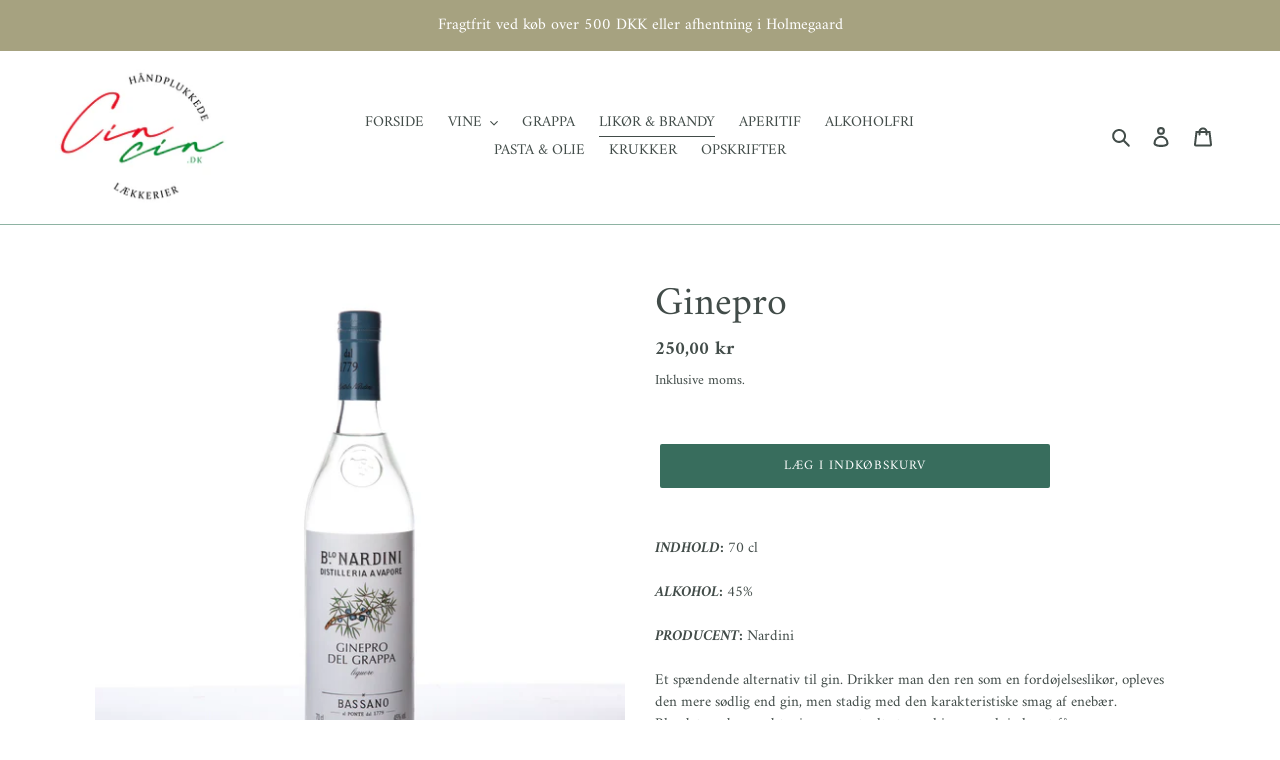

--- FILE ---
content_type: text/html; charset=utf-8
request_url: https://cincin.dk/collections/likor-brandy/products/ginepro
body_size: 47382
content:
<!doctype html>
<html class="no-js" lang="da">
<head>
	<script src="//cincin.dk/cdn/shop/files/pandectes-rules.js?v=16795342908143356068"></script>
	
	
  <meta charset="utf-8">
  <meta http-equiv="X-UA-Compatible" content="IE=edge,chrome=1">
  <meta name="viewport" content="width=device-width,initial-scale=1">
  <meta name="theme-color" content="#386d5d"><link rel="canonical" href="https://cincin.dk/products/ginepro"><link rel="shortcut icon" href="//cincin.dk/cdn/shop/files/download_32x32.gif?v=1613738710" type="image/png"><title>Ginepro
&ndash; Cincin</title><meta name="description" content="INDHOLD: 70 clALKOHOL: 45%PRODUCENT: NardiniEt spændende alternativ til gin. Drikker man den ren som en fordøjelseslikør, opleves den mere sødlig end gin, men stadig med den karakteristiske smag af enebær. Blandet med en god tonic og eventuelt et par skiver agurk i glasset får man en fremragende G/T oplevelse."><!-- /snippets/social-meta-tags.liquid -->




<meta property="og:site_name" content="Cincin">
<meta property="og:url" content="https://cincin.dk/products/ginepro">
<meta property="og:title" content="Ginepro">
<meta property="og:type" content="product">
<meta property="og:description" content="INDHOLD: 70 clALKOHOL: 45%PRODUCENT: NardiniEt spændende alternativ til gin. Drikker man den ren som en fordøjelseslikør, opleves den mere sødlig end gin, men stadig med den karakteristiske smag af enebær. Blandet med en god tonic og eventuelt et par skiver agurk i glasset får man en fremragende G/T oplevelse.">

  <meta property="og:price:amount" content="250,00">
  <meta property="og:price:currency" content="DKK">

<meta property="og:image" content="http://cincin.dk/cdn/shop/files/GineprodelGrappa_1200x1200.webp?v=1687340339">
<meta property="og:image:secure_url" content="https://cincin.dk/cdn/shop/files/GineprodelGrappa_1200x1200.webp?v=1687340339">


<meta name="twitter:card" content="summary_large_image">
<meta name="twitter:title" content="Ginepro">
<meta name="twitter:description" content="INDHOLD: 70 clALKOHOL: 45%PRODUCENT: NardiniEt spændende alternativ til gin. Drikker man den ren som en fordøjelseslikør, opleves den mere sødlig end gin, men stadig med den karakteristiske smag af enebær. Blandet med en god tonic og eventuelt et par skiver agurk i glasset får man en fremragende G/T oplevelse.">


  <link href="//cincin.dk/cdn/shop/t/5/assets/theme.scss.css?v=84529946635948175951747054591" rel="stylesheet" type="text/css" media="all" />

  <script>
    var theme = {
      breakpoints: {
        medium: 750,
        large: 990,
        widescreen: 1400
      },
      strings: {
        addToCart: "Læg i indkøbskurv",
        soldOut: "Udsolgt",
        unavailable: "Ikke tilgængelig",
        regularPrice: "Normalpris",
        salePrice: "Udsalgspris",
        sale: "Tilbud",
        fromLowestPrice: "fra [price]",
        vendor: "Forhandler",
        showMore: "Vis mere",
        showLess: "Vis mindre",
        searchFor: "Søg efter",
        addressError: "Der opstod en fejl under forsøg på at finde adressen",
        addressNoResults: "Ingen resultater for den adresse",
        addressQueryLimit: "Du har overskredet Googles API-brugerbegrænsning. Overvej at opgradere til et \u003ca href=\"https:\/\/developers.google.com\/maps\/premium\/usage-limits\"\u003ePremium-abonnement\u003c\/a\u003e.",
        authError: "Der opstod et problem under forsøg på at bekræfte din Google Maps-konto.",
        newWindow: "Åbner i nyt vindue.",
        external: "Åbner eksternt website.",
        newWindowExternal: "Åbner eksternt website i nyt vindue.",
        removeLabel: "Fjern [product]",
        update: "Opdatér",
        quantity: "Antal",
        discountedTotal: "Samled pris med rabat",
        regularTotal: "Samlet normalpris",
        priceColumn: "Se kolonnen Pris for at få flere oplysninger om rabatten.",
        quantityMinimumMessage: "Antal skal være 1 eller mere",
        cartError: "Der opstod en fejl under opdatering af din indkøbskurv. Prøv igen.",
        removedItemMessage: "Der blev fjernet \u003cspan class=\"cart__removed-product-details\"\u003e([quantity]) [link]\u003c\/span\u003e fra din indkøbskurv.",
        unitPrice: "Stykpris",
        unitPriceSeparator: "pr.",
        oneCartCount: "1 vare",
        otherCartCount: "[count] varer",
        quantityLabel: "Antal: [count]",
        products: "Produkter",
        loading: "Indlæser",
        number_of_results: "[result_number] ud af [results_count]",
        number_of_results_found: "[results_count] resultater blev fundet",
        one_result_found: "1 resultat blev fundet"
      },
      moneyFormat: "{{amount_with_comma_separator}} kr",
      moneyFormatWithCurrency: "{{amount_with_comma_separator}} DKK",
      settings: {
        predictiveSearchEnabled: true,
        predictiveSearchShowPrice: false,
        predictiveSearchShowVendor: false
      }
    }

    document.documentElement.className = document.documentElement.className.replace('no-js', 'js');
  </script><script src="//cincin.dk/cdn/shop/t/5/assets/lazysizes.js?v=94224023136283657951747054533" async="async"></script>
  <script src="//cincin.dk/cdn/shop/t/5/assets/vendor.js?v=73555340668197180491747054533" defer="defer"></script>
  <script src="//cincin.dk/cdn/shop/t/5/assets/theme.js?v=138551457016478348061747055703" defer="defer"></script>

  <script>window.performance && window.performance.mark && window.performance.mark('shopify.content_for_header.start');</script><meta name="facebook-domain-verification" content="i778hjo3p3aq0qoaaiwt6t1xfzhk0t">
<meta id="shopify-digital-wallet" name="shopify-digital-wallet" content="/47905964189/digital_wallets/dialog">
<link rel="alternate" type="application/json+oembed" href="https://cincin.dk/products/ginepro.oembed">
<script async="async" src="/checkouts/internal/preloads.js?locale=da-DK"></script>
<script id="shopify-features" type="application/json">{"accessToken":"b3b585fd3e102294df6c4c44c228a2a7","betas":["rich-media-storefront-analytics"],"domain":"cincin.dk","predictiveSearch":true,"shopId":47905964189,"locale":"da"}</script>
<script>var Shopify = Shopify || {};
Shopify.shop = "cincinnardini.myshopify.com";
Shopify.locale = "da";
Shopify.currency = {"active":"DKK","rate":"1.0"};
Shopify.country = "DK";
Shopify.theme = {"name":"Copy of Debut","id":181299282261,"schema_name":"Debut","schema_version":"17.1.0","theme_store_id":796,"role":"main"};
Shopify.theme.handle = "null";
Shopify.theme.style = {"id":null,"handle":null};
Shopify.cdnHost = "cincin.dk/cdn";
Shopify.routes = Shopify.routes || {};
Shopify.routes.root = "/";</script>
<script type="module">!function(o){(o.Shopify=o.Shopify||{}).modules=!0}(window);</script>
<script>!function(o){function n(){var o=[];function n(){o.push(Array.prototype.slice.apply(arguments))}return n.q=o,n}var t=o.Shopify=o.Shopify||{};t.loadFeatures=n(),t.autoloadFeatures=n()}(window);</script>
<script id="shop-js-analytics" type="application/json">{"pageType":"product"}</script>
<script defer="defer" async type="module" src="//cincin.dk/cdn/shopifycloud/shop-js/modules/v2/client.init-shop-cart-sync_wUwrBHs9.da.esm.js"></script>
<script defer="defer" async type="module" src="//cincin.dk/cdn/shopifycloud/shop-js/modules/v2/chunk.common_e7iL_o_-.esm.js"></script>
<script type="module">
  await import("//cincin.dk/cdn/shopifycloud/shop-js/modules/v2/client.init-shop-cart-sync_wUwrBHs9.da.esm.js");
await import("//cincin.dk/cdn/shopifycloud/shop-js/modules/v2/chunk.common_e7iL_o_-.esm.js");

  window.Shopify.SignInWithShop?.initShopCartSync?.({"fedCMEnabled":true,"windoidEnabled":true});

</script>
<script>(function() {
  var isLoaded = false;
  function asyncLoad() {
    if (isLoaded) return;
    isLoaded = true;
    var urls = ["https:\/\/cdn.robinpro.gallery\/js\/client.js?v=5ad0431\u0026shop=cincinnardini.myshopify.com"];
    for (var i = 0; i < urls.length; i++) {
      var s = document.createElement('script');
      s.type = 'text/javascript';
      s.async = true;
      s.src = urls[i];
      var x = document.getElementsByTagName('script')[0];
      x.parentNode.insertBefore(s, x);
    }
  };
  if(window.attachEvent) {
    window.attachEvent('onload', asyncLoad);
  } else {
    window.addEventListener('load', asyncLoad, false);
  }
})();</script>
<script id="__st">var __st={"a":47905964189,"offset":3600,"reqid":"89609f92-195b-45c1-9f3d-d3609e03168a-1768936598","pageurl":"cincin.dk\/collections\/likor-brandy\/products\/ginepro","u":"dea507dfc2e9","p":"product","rtyp":"product","rid":5749918531741};</script>
<script>window.ShopifyPaypalV4VisibilityTracking = true;</script>
<script id="captcha-bootstrap">!function(){'use strict';const t='contact',e='account',n='new_comment',o=[[t,t],['blogs',n],['comments',n],[t,'customer']],c=[[e,'customer_login'],[e,'guest_login'],[e,'recover_customer_password'],[e,'create_customer']],r=t=>t.map((([t,e])=>`form[action*='/${t}']:not([data-nocaptcha='true']) input[name='form_type'][value='${e}']`)).join(','),a=t=>()=>t?[...document.querySelectorAll(t)].map((t=>t.form)):[];function s(){const t=[...o],e=r(t);return a(e)}const i='password',u='form_key',d=['recaptcha-v3-token','g-recaptcha-response','h-captcha-response',i],f=()=>{try{return window.sessionStorage}catch{return}},m='__shopify_v',_=t=>t.elements[u];function p(t,e,n=!1){try{const o=window.sessionStorage,c=JSON.parse(o.getItem(e)),{data:r}=function(t){const{data:e,action:n}=t;return t[m]||n?{data:e,action:n}:{data:t,action:n}}(c);for(const[e,n]of Object.entries(r))t.elements[e]&&(t.elements[e].value=n);n&&o.removeItem(e)}catch(o){console.error('form repopulation failed',{error:o})}}const l='form_type',E='cptcha';function T(t){t.dataset[E]=!0}const w=window,h=w.document,L='Shopify',v='ce_forms',y='captcha';let A=!1;((t,e)=>{const n=(g='f06e6c50-85a8-45c8-87d0-21a2b65856fe',I='https://cdn.shopify.com/shopifycloud/storefront-forms-hcaptcha/ce_storefront_forms_captcha_hcaptcha.v1.5.2.iife.js',D={infoText:'Beskyttet af hCaptcha',privacyText:'Beskyttelse af persondata',termsText:'Vilkår'},(t,e,n)=>{const o=w[L][v],c=o.bindForm;if(c)return c(t,g,e,D).then(n);var r;o.q.push([[t,g,e,D],n]),r=I,A||(h.body.append(Object.assign(h.createElement('script'),{id:'captcha-provider',async:!0,src:r})),A=!0)});var g,I,D;w[L]=w[L]||{},w[L][v]=w[L][v]||{},w[L][v].q=[],w[L][y]=w[L][y]||{},w[L][y].protect=function(t,e){n(t,void 0,e),T(t)},Object.freeze(w[L][y]),function(t,e,n,w,h,L){const[v,y,A,g]=function(t,e,n){const i=e?o:[],u=t?c:[],d=[...i,...u],f=r(d),m=r(i),_=r(d.filter((([t,e])=>n.includes(e))));return[a(f),a(m),a(_),s()]}(w,h,L),I=t=>{const e=t.target;return e instanceof HTMLFormElement?e:e&&e.form},D=t=>v().includes(t);t.addEventListener('submit',(t=>{const e=I(t);if(!e)return;const n=D(e)&&!e.dataset.hcaptchaBound&&!e.dataset.recaptchaBound,o=_(e),c=g().includes(e)&&(!o||!o.value);(n||c)&&t.preventDefault(),c&&!n&&(function(t){try{if(!f())return;!function(t){const e=f();if(!e)return;const n=_(t);if(!n)return;const o=n.value;o&&e.removeItem(o)}(t);const e=Array.from(Array(32),(()=>Math.random().toString(36)[2])).join('');!function(t,e){_(t)||t.append(Object.assign(document.createElement('input'),{type:'hidden',name:u})),t.elements[u].value=e}(t,e),function(t,e){const n=f();if(!n)return;const o=[...t.querySelectorAll(`input[type='${i}']`)].map((({name:t})=>t)),c=[...d,...o],r={};for(const[a,s]of new FormData(t).entries())c.includes(a)||(r[a]=s);n.setItem(e,JSON.stringify({[m]:1,action:t.action,data:r}))}(t,e)}catch(e){console.error('failed to persist form',e)}}(e),e.submit())}));const S=(t,e)=>{t&&!t.dataset[E]&&(n(t,e.some((e=>e===t))),T(t))};for(const o of['focusin','change'])t.addEventListener(o,(t=>{const e=I(t);D(e)&&S(e,y())}));const B=e.get('form_key'),M=e.get(l),P=B&&M;t.addEventListener('DOMContentLoaded',(()=>{const t=y();if(P)for(const e of t)e.elements[l].value===M&&p(e,B);[...new Set([...A(),...v().filter((t=>'true'===t.dataset.shopifyCaptcha))])].forEach((e=>S(e,t)))}))}(h,new URLSearchParams(w.location.search),n,t,e,['guest_login'])})(!0,!0)}();</script>
<script integrity="sha256-4kQ18oKyAcykRKYeNunJcIwy7WH5gtpwJnB7kiuLZ1E=" data-source-attribution="shopify.loadfeatures" defer="defer" src="//cincin.dk/cdn/shopifycloud/storefront/assets/storefront/load_feature-a0a9edcb.js" crossorigin="anonymous"></script>
<script data-source-attribution="shopify.dynamic_checkout.dynamic.init">var Shopify=Shopify||{};Shopify.PaymentButton=Shopify.PaymentButton||{isStorefrontPortableWallets:!0,init:function(){window.Shopify.PaymentButton.init=function(){};var t=document.createElement("script");t.src="https://cincin.dk/cdn/shopifycloud/portable-wallets/latest/portable-wallets.da.js",t.type="module",document.head.appendChild(t)}};
</script>
<script data-source-attribution="shopify.dynamic_checkout.buyer_consent">
  function portableWalletsHideBuyerConsent(e){var t=document.getElementById("shopify-buyer-consent"),n=document.getElementById("shopify-subscription-policy-button");t&&n&&(t.classList.add("hidden"),t.setAttribute("aria-hidden","true"),n.removeEventListener("click",e))}function portableWalletsShowBuyerConsent(e){var t=document.getElementById("shopify-buyer-consent"),n=document.getElementById("shopify-subscription-policy-button");t&&n&&(t.classList.remove("hidden"),t.removeAttribute("aria-hidden"),n.addEventListener("click",e))}window.Shopify?.PaymentButton&&(window.Shopify.PaymentButton.hideBuyerConsent=portableWalletsHideBuyerConsent,window.Shopify.PaymentButton.showBuyerConsent=portableWalletsShowBuyerConsent);
</script>
<script data-source-attribution="shopify.dynamic_checkout.cart.bootstrap">document.addEventListener("DOMContentLoaded",(function(){function t(){return document.querySelector("shopify-accelerated-checkout-cart, shopify-accelerated-checkout")}if(t())Shopify.PaymentButton.init();else{new MutationObserver((function(e,n){t()&&(Shopify.PaymentButton.init(),n.disconnect())})).observe(document.body,{childList:!0,subtree:!0})}}));
</script>

<script>window.performance && window.performance.mark && window.performance.mark('shopify.content_for_header.end');</script>
<!-- BEGIN app block: shopify://apps/pandectes-gdpr/blocks/banner/58c0baa2-6cc1-480c-9ea6-38d6d559556a -->
  
    
      <!-- TCF is active, scripts are loaded above -->
      
      <script>
        
          window.PandectesSettings = {"store":{"id":47905964189,"plan":"plus","theme":"debut","primaryLocale":"da","adminMode":false,"headless":false,"storefrontRootDomain":"","checkoutRootDomain":"","storefrontAccessToken":""},"tsPublished":1743575363,"declaration":{"showPurpose":false,"showProvider":false,"declIntroText":"","showDateGenerated":true},"language":{"unpublished":[],"languageMode":"Single","fallbackLanguage":"da","languageDetection":"browser","languagesSupported":[]},"texts":{"managed":{"headerText":{"da":"Vi respekterer dit privatliv"},"consentText":{"da":"Vi anvender cookies for at sikre at vi giver dig den bedst mulige oplevelse af vores website."},"linkText":{"da":"Læs mere"},"imprintText":{"da":"Aftryk"},"allowButtonText":{"da":"Accepter alle"},"denyButtonText":{"da":"Nedgan"},"dismissButtonText":{"da":"Accepter alle"},"leaveSiteButtonText":{"da":"Forlad dette sted"},"preferencesButtonText":{"da":"Vælg cookies"},"cookiePolicyText":{"da":"Cookie Policy"},"preferencesPopupTitleText":{"da":"Vælg type cookies, du accepterer at bruge"},"preferencesPopupIntroText":{"da":"Når du besøger et websted, kan det gemme eller hente oplysninger i din browser, mest i form af cookies. Disse oplysninger kan muligvis handle om dig, dine præferencer eller din enhed og bruges for det meste til at få webstedet til at fungere, som du forventer. Oplysningerne identificerer normalt ikke direkte dig, men de kan give dig en mere personlig weboplevelse."},"preferencesPopupSaveButtonText":{"da":"Gem præferencer og exit"},"preferencesPopupCloseButtonText":{"da":"Luk"},"preferencesPopupAcceptAllButtonText":{"da":"Accepter alle"},"preferencesPopupRejectAllButtonText":{"da":"Afvis alle"},"cookiesDetailsText":{"da":"Cookies detaljer"},"preferencesPopupAlwaysAllowedText":{"da":"Altid tilladt"},"accessSectionParagraphText":{"da":"You have the right to be able to access your personal data at any time. This includes your account information, your order records as well as any GDPR related requests you have made so far. You have the right to request a full report of your data."},"accessSectionTitleText":{"da":"Data Portability"},"accessSectionAccountInfoActionText":{"da":"Personlig data"},"accessSectionDownloadReportActionText":{"da":"Download alt"},"accessSectionGDPRRequestsActionText":{"da":"Anmodninger fra den registrerede"},"accessSectionOrdersRecordsActionText":{"da":"Ordre:% s"},"rectificationSectionParagraphText":{"da":"You have the right to request your data to be updated whenever you think it is appropriate."},"rectificationSectionTitleText":{"da":"Data Rectification"},"rectificationCommentPlaceholder":{"da":"Beskriv, hvad du vil have opdateret"},"rectificationCommentValidationError":{"da":"Kommentar er påkrævet"},"rectificationSectionEditAccountActionText":{"da":"Anmod om en opdatering"},"erasureSectionTitleText":{"da":"Right to be Forgotten"},"erasureSectionParagraphText":{"da":"Use this option if you want to remove your personal and other data from our store. Keep in mind that this process will delete your account, so you will no longer be able to access or use it anymore."},"erasureSectionRequestDeletionActionText":{"da":"Anmod om sletning af personoplysninger"},"consentDate":{"da":"Dato for samtykke"},"consentId":{"da":"Samtykke-id"},"consentSectionChangeConsentActionText":{"da":"Skift samtykkepræference"},"consentSectionConsentedText":{"da":"Du har givet samtykke til cookiepolitikken på dette websted den"},"consentSectionNoConsentText":{"da":"Du har ikke givet samtykke til cookiepolitikken på dette websted."},"consentSectionTitleText":{"da":"Dit cookie-samtykke"},"consentStatus":{"da":"Samtykke præference"},"confirmationFailureMessage":{"da":"Din anmodning blev ikke bekræftet. Prøv igen, og kontakt problemet, hvis problemet fortsætter, for at få hjælp"},"confirmationFailureTitle":{"da":"Der opstod et problem"},"confirmationSuccessMessage":{"da":"Vi vender snart tilbage til dig angående din anmodning."},"confirmationSuccessTitle":{"da":"Din anmodning er bekræftet"},"guestsSupportEmailFailureMessage":{"da":"Din anmodning blev ikke sendt. Prøv igen, og kontakt problemet, hvis problemet fortsætter, for at få hjælp."},"guestsSupportEmailFailureTitle":{"da":"Der opstod et problem"},"guestsSupportEmailPlaceholder":{"da":"Email adresse"},"guestsSupportEmailSuccessMessage":{"da":"Hvis du er registreret som kunde i denne butik, modtager du snart en e -mail med instruktioner om, hvordan du fortsætter."},"guestsSupportEmailSuccessTitle":{"da":"Tak for din anmodning"},"guestsSupportEmailValidationError":{"da":"E -mail er ikke gyldig"},"guestsSupportInfoText":{"da":"Log ind med din kundekonto for at fortsætte."},"submitButton":{"da":"Indsend"},"submittingButton":{"da":"Indsender ..."},"cancelButton":{"da":"Afbestille"},"declIntroText":{"da":"Vi bruger cookies til at optimere hjemmesidens funktionalitet, analysere ydeevnen og give dig en personlig oplevelse. Nogle cookies er nødvendige for at få hjemmesiden til at fungere og fungere korrekt. Disse cookies kan ikke deaktiveres. I dette vindue kan du administrere dine præferencer for cookies."},"declName":{"da":"Navn"},"declPurpose":{"da":"Formål"},"declType":{"da":"Type"},"declRetention":{"da":"Tilbageholdelse"},"declProvider":{"da":"Udbyder"},"declFirstParty":{"da":"Førstepartscookies"},"declThirdParty":{"da":"Tredje part"},"declSeconds":{"da":"sekunder"},"declMinutes":{"da":"minutter"},"declHours":{"da":"timer"},"declDays":{"da":"dage"},"declMonths":{"da":"måneder"},"declYears":{"da":"flere år"},"declSession":{"da":"Session"},"declDomain":{"da":"Domæne"},"declPath":{"da":"Sti"}},"categories":{"strictlyNecessaryCookiesTitleText":{"da":"Strengt nødvendige cookies"},"strictlyNecessaryCookiesDescriptionText":{"da":"Disse cookies er vigtige for at gøre det muligt for dig at bevæge dig rundt på webstedet og bruge dets funktioner, såsom adgang til sikre områder af webstedet. Uden disse cookies-tjenester, du har bedt om, såsom indkøbskurve eller e-fakturering, kan det ikke leveres."},"functionalityCookiesTitleText":{"da":"Funktionalitet cookies"},"functionalityCookiesDescriptionText":{"da":"Disse cookies giver webstedet mulighed for at huske de valg, du foretager (f.eks. Dit brugernavn, sprog eller det område, du befinder dig i) og giver forbedrede, mere personlige funktioner. For eksempel kan et websted muligvis give dig lokale vejrrapporter eller trafiknyheder ved at gemme i en cookie det område, hvor du i øjeblikket befinder dig. Disse cookies kan også bruges til at huske ændringer, du har foretaget i tekststørrelse, skrifttyper og andre dele af websider, som du kan tilpasse. De kan også bruges til at levere tjenester, du har bedt om, såsom at se en video eller kommentere på en blog. De oplysninger, disse cookies indsamler, kan anonymiseres, og de kan ikke spore din browseaktivitet på andre websteder."},"performanceCookiesTitleText":{"da":"Performance cookies"},"performanceCookiesDescriptionText":{"da":"Disse cookies indsamler oplysninger om, hvordan besøgende bruger et websted, for eksempel hvilke sider de besøgende ofte besøger, og hvis de får fejlmeddelelser fra websider. Disse cookies indsamler ikke oplysninger, der identificerer en besøgende. Al information disse cookies indsamler er samlet og derfor anonym. Det bruges kun til at forbedre, hvordan et websted fungerer."},"targetingCookiesTitleText":{"da":"Målretning af cookies"},"targetingCookiesDescriptionText":{"da":"Disse cookies bruges til at levere annoncer, der er mere relevante for dig og dine interesser. De bruges også til at begrænse antallet af gange, du ser en annonce, såvel som med til at måle effektiviteten af ​​reklamekampagnen. De placeres normalt af reklamenetværk med webstedsoperatørens tilladelse. De husker, at du har besøgt et websted, og at denne information deles med andre organisationer, f.eks. Annoncører. Ganske ofte er målretning eller annoncering af cookies knyttet til webstedsfunktionalitet leveret af den anden organisation."},"unclassifiedCookiesTitleText":{"da":"Ikke-klassificerede cookies"},"unclassifiedCookiesDescriptionText":{"da":"Ikke-klassificerede cookies er cookies, som vi er i færd med at klassificere sammen med udbydere af individuelle cookies."}},"auto":{}},"library":{"previewMode":false,"fadeInTimeout":0,"defaultBlocked":0,"showLink":true,"showImprintLink":false,"showGoogleLink":false,"enabled":true,"cookie":{"expiryDays":365,"secure":true,"domain":""},"dismissOnScroll":false,"dismissOnWindowClick":false,"dismissOnTimeout":false,"palette":{"popup":{"background":"#EFEFEF","backgroundForCalculations":{"a":1,"b":239,"g":239,"r":239},"text":"#404040"},"button":{"background":"transparent","backgroundForCalculations":{"a":1,"b":255,"g":255,"r":255},"text":"#8EC760","textForCalculation":{"a":1,"b":96,"g":199,"r":142},"border":"#8EC760"}},"content":{"href":"https://cincinnardini.myshopify.com/pages/cookies-privatlivspolitik","imprintHref":"/","close":"&#10005;","target":"_blank","logo":""},"window":"<div role=\"dialog\" aria-live=\"polite\" aria-label=\"cookieconsent\" aria-describedby=\"cookieconsent:desc\" id=\"cookie-consent-dialogBox\" class=\"cc-window-wrapper cc-overlay-wrapper\"><div class=\"pd-cookie-banner-window cc-window {{classes}}\"><!--googleoff: all-->{{children}}<!--googleon: all--></div></div>","compliance":{"custom":"<div class=\"cc-compliance cc-highlight\">{{preferences}}{{allow}}</div>"},"type":"custom","layouts":{"basic":"{{messagelink}}{{compliance}}"},"position":"overlay","theme":"wired","revokable":false,"animateRevokable":false,"revokableReset":false,"revokableLogoUrl":"https://cincinnardini.myshopify.com/cdn/shop/files/pandectes-reopen-logo.png","revokablePlacement":"bottom-left","revokableMarginHorizontal":15,"revokableMarginVertical":15,"static":false,"autoAttach":true,"hasTransition":true,"blacklistPage":[""],"elements":{"close":"<button aria-label=\"dismiss cookie message\" type=\"button\" tabindex=\"0\" class=\"cc-close\">{{close}}</button>","dismiss":"<button aria-label=\"dismiss cookie message\" type=\"button\" tabindex=\"0\" class=\"cc-btn cc-btn-decision cc-dismiss\">{{dismiss}}</button>","allow":"<button aria-label=\"allow cookies\" type=\"button\" tabindex=\"0\" class=\"cc-btn cc-btn-decision cc-allow\">{{allow}}</button>","deny":"<button aria-label=\"deny cookies\" type=\"button\" tabindex=\"0\" class=\"cc-btn cc-btn-decision cc-deny\">{{deny}}</button>","preferences":"<button aria-label=\"settings cookies\" tabindex=\"0\" type=\"button\" class=\"cc-btn cc-settings\" onclick=\"Pandectes.fn.openPreferences()\">{{preferences}}</button>"}},"geolocation":{"brOnly":false,"caOnly":false,"chOnly":false,"euOnly":true,"jpOnly":false,"thOnly":false,"canadaOnly":false,"globalVisibility":false},"dsr":{"guestsSupport":false,"accessSectionDownloadReportAuto":false},"banner":{"resetTs":1625130139,"extraCss":"        .cc-banner-logo {max-width: 24em!important;}    @media(min-width: 768px) {.cc-window.cc-floating{max-width: 24em!important;width: 24em!important;}}    .cc-message, .pd-cookie-banner-window .cc-header, .cc-logo {text-align: center}    .cc-window-wrapper{z-index: 16777100;-webkit-transition: opacity 1s ease;  transition: opacity 1s ease;}    .cc-window{z-index: 16777100;font-family: inherit;}    .pd-cookie-banner-window .cc-header{font-family: inherit;}    .pd-cp-ui{font-family: inherit; background-color: #EFEFEF;color:#404040;}    button.pd-cp-btn, a.pd-cp-btn{}    input + .pd-cp-preferences-slider{background-color: rgba(64, 64, 64, 0.3)}    .pd-cp-scrolling-section::-webkit-scrollbar{background-color: rgba(64, 64, 64, 0.3)}    input:checked + .pd-cp-preferences-slider{background-color: rgba(64, 64, 64, 1)}    .pd-cp-scrolling-section::-webkit-scrollbar-thumb {background-color: rgba(64, 64, 64, 1)}    .pd-cp-ui-close{color:#404040;}    .pd-cp-preferences-slider:before{background-color: #EFEFEF}    .pd-cp-title:before {border-color: #404040!important}    .pd-cp-preferences-slider{background-color:#404040}    .pd-cp-toggle{color:#404040!important}    @media(max-width:699px) {.pd-cp-ui-close-top svg {fill: #404040}}    .pd-cp-toggle:hover,.pd-cp-toggle:visited,.pd-cp-toggle:active{color:#404040!important}    .pd-cookie-banner-window {}  ","customJavascript":{},"showPoweredBy":false,"logoHeight":40,"revokableTrigger":false,"hybridStrict":false,"cookiesBlockedByDefault":"0","isActive":true,"implicitSavePreferences":false,"cookieIcon":false,"blockBots":false,"showCookiesDetails":false,"hasTransition":true,"blockingPage":false,"showOnlyLandingPage":false,"leaveSiteUrl":"https://www.google.com","linkRespectStoreLang":false},"cookies":{"0":[{"name":"keep_alive","type":"http","domain":"cincin.dk","path":"/","provider":"Shopify","firstParty":true,"retention":"30 minute(s)","expires":30,"unit":"declMinutes","purpose":{"da":"Anvendes i forbindelse med køberlokalisering."}},{"name":"secure_customer_sig","type":"http","domain":"cincin.dk","path":"/","provider":"Shopify","firstParty":true,"retention":"1 year(s)","expires":1,"unit":"declYears","purpose":{"da":"Anvendes i forbindelse med kundelogin."}},{"name":"localization","type":"http","domain":"cincin.dk","path":"/","provider":"Shopify","firstParty":true,"retention":"1 year(s)","expires":1,"unit":"declYears","purpose":{"da":"Shopify butikslokalisering"}},{"name":"_cmp_a","type":"http","domain":".cincin.dk","path":"/","provider":"Shopify","firstParty":true,"retention":"1 day(s)","expires":1,"unit":"declDays","purpose":{"da":"Bruges til at administrere kunders privatlivsindstillinger."}},{"name":"_tracking_consent","type":"http","domain":".cincin.dk","path":"/","provider":"Shopify","firstParty":true,"retention":"1 year(s)","expires":1,"unit":"declYears","purpose":{"da":"Sporingspræferencer."}},{"name":"_pandectes_gdpr","type":"http","domain":".cincin.dk","path":"/","provider":"Pandectes","firstParty":true,"retention":"1 year(s)","expires":1,"unit":"declYears","purpose":{"da":"Bruges til funktionaliteten af cookies samtykke banner."}},{"name":"cart","type":"http","domain":"cincin.dk","path":"/","provider":"Shopify","firstParty":true,"retention":"2 ","expires":2,"unit":"declSession","purpose":{"da":"Nødvendig for indkøbskurvens funktionalitet på hjemmesiden."}},{"name":"cart_ts","type":"http","domain":"cincin.dk","path":"/","provider":"Shopify","firstParty":true,"retention":"2 ","expires":2,"unit":"declSession","purpose":{"da":"Anvendes i forbindelse med kassen."}},{"name":"cart_sig","type":"http","domain":"cincin.dk","path":"/","provider":"Shopify","firstParty":true,"retention":"2 ","expires":2,"unit":"declSession","purpose":{"da":"Shopify-analyse."}},{"name":"_secure_session_id","type":"http","domain":"cincin.dk","path":"/","provider":"Shopify","firstParty":true,"retention":"1 month(s)","expires":1,"unit":"declMonths","purpose":{"da":"Anvendes i forbindelse med navigation gennem en butiksfacade."}}],"1":[],"2":[{"name":"_orig_referrer","type":"http","domain":".cincin.dk","path":"/","provider":"Shopify","firstParty":true,"retention":"2 ","expires":2,"unit":"declSession","purpose":{"da":"Sporer landingssider."}},{"name":"_landing_page","type":"http","domain":".cincin.dk","path":"/","provider":"Shopify","firstParty":true,"retention":"2 ","expires":2,"unit":"declSession","purpose":{"da":"Sporer landingssider."}},{"name":"_shopify_y","type":"http","domain":".cincin.dk","path":"/","provider":"Shopify","firstParty":true,"retention":"1 year(s)","expires":1,"unit":"declYears","purpose":{"da":"Shopify-analyse."}},{"name":"_shopify_sa_p","type":"http","domain":"cincin.dk","path":"/","provider":"Shopify","firstParty":true,"retention":"30 minute(s)","expires":30,"unit":"declMinutes","purpose":{"da":"Shopify-analyse vedrørende markedsføring og henvisninger."}},{"name":"_shopify_s","type":"http","domain":".cincin.dk","path":"/","provider":"Shopify","firstParty":true,"retention":"30 minute(s)","expires":30,"unit":"declMinutes","purpose":{"da":"Shopify-analyse."}},{"name":"_shopify_sa_t","type":"http","domain":"cincin.dk","path":"/","provider":"Shopify","firstParty":true,"retention":"30 minute(s)","expires":30,"unit":"declMinutes","purpose":{"da":"Shopify-analyse vedrørende markedsføring og henvisninger."}},{"name":"_shopify_s","type":"http","domain":"dk","path":"/","provider":"Shopify","firstParty":false,"retention":"Session","expires":1,"unit":"declSeconds","purpose":{"da":"Shopify-analyse."}}],"4":[{"name":"_fbp","type":"http","domain":".cincin.dk","path":"/","provider":"Facebook","firstParty":true,"retention":"3 month(s)","expires":3,"unit":"declMonths","purpose":{"da":"Cookie placeres af Facebook for at spore besøg på tværs af websteder."}},{"name":"__kla_id","type":"http","domain":"cincin.dk","path":"/","provider":"Klaviyo","firstParty":true,"retention":"1 year(s)","expires":1,"unit":"declYears","purpose":{"da":"Sporer, når nogen klikker gennem en Klaviyo-e-mail til din hjemmeside"}},{"name":"wpm-domain-test","type":"http","domain":"dk","path":"/","provider":"Shopify","firstParty":false,"retention":"Session","expires":1,"unit":"declSeconds","purpose":{"da":"Bruges til at teste lagringen af parametre om produkter tilføjet til indkøbskurven eller betalingsvaluta"}},{"name":"wpm-domain-test","type":"http","domain":"cincin.dk","path":"/","provider":"Shopify","firstParty":true,"retention":"Session","expires":1,"unit":"declSeconds","purpose":{"da":"Bruges til at teste lagringen af parametre om produkter tilføjet til indkøbskurven eller betalingsvaluta"}}],"8":[]},"blocker":{"isActive":false,"googleConsentMode":{"id":"","analyticsId":"","isActive":false,"adStorageCategory":4,"analyticsStorageCategory":2,"personalizationStorageCategory":1,"functionalityStorageCategory":1,"customEvent":true,"securityStorageCategory":0,"redactData":true,"urlPassthrough":false,"dataLayerProperty":"dataLayer"},"facebookPixel":{"id":"","isActive":false,"ldu":false},"microsoft":{},"rakuten":{"isActive":false,"cmp":false,"ccpa":false},"gpcIsActive":false,"defaultBlocked":0,"patterns":{"whiteList":[],"blackList":{"1":[],"2":[],"4":[],"8":[]},"iframesWhiteList":[],"iframesBlackList":{"1":[],"2":[],"4":[],"8":[]},"beaconsWhiteList":[],"beaconsBlackList":{"1":[],"2":[],"4":[],"8":[]}}}};
        
        window.addEventListener('DOMContentLoaded', function(){
          const script = document.createElement('script');
          
            script.src = "https://cdn.shopify.com/extensions/019bdc07-7fb4-70c4-ad72-a3837152bf63/gdpr-238/assets/pandectes-core.js";
          
          script.defer = true;
          document.body.appendChild(script);
        })
      </script>
    
  


<!-- END app block --><!-- BEGIN app block: shopify://apps/klaviyo-email-marketing-sms/blocks/klaviyo-onsite-embed/2632fe16-c075-4321-a88b-50b567f42507 -->












  <script async src="https://static.klaviyo.com/onsite/js/SxAuh9/klaviyo.js?company_id=SxAuh9"></script>
  <script>!function(){if(!window.klaviyo){window._klOnsite=window._klOnsite||[];try{window.klaviyo=new Proxy({},{get:function(n,i){return"push"===i?function(){var n;(n=window._klOnsite).push.apply(n,arguments)}:function(){for(var n=arguments.length,o=new Array(n),w=0;w<n;w++)o[w]=arguments[w];var t="function"==typeof o[o.length-1]?o.pop():void 0,e=new Promise((function(n){window._klOnsite.push([i].concat(o,[function(i){t&&t(i),n(i)}]))}));return e}}})}catch(n){window.klaviyo=window.klaviyo||[],window.klaviyo.push=function(){var n;(n=window._klOnsite).push.apply(n,arguments)}}}}();</script>

  
    <script id="viewed_product">
      if (item == null) {
        var _learnq = _learnq || [];

        var MetafieldReviews = null
        var MetafieldYotpoRating = null
        var MetafieldYotpoCount = null
        var MetafieldLooxRating = null
        var MetafieldLooxCount = null
        var okendoProduct = null
        var okendoProductReviewCount = null
        var okendoProductReviewAverageValue = null
        try {
          // The following fields are used for Customer Hub recently viewed in order to add reviews.
          // This information is not part of __kla_viewed. Instead, it is part of __kla_viewed_reviewed_items
          MetafieldReviews = {};
          MetafieldYotpoRating = null
          MetafieldYotpoCount = null
          MetafieldLooxRating = null
          MetafieldLooxCount = null

          okendoProduct = null
          // If the okendo metafield is not legacy, it will error, which then requires the new json formatted data
          if (okendoProduct && 'error' in okendoProduct) {
            okendoProduct = null
          }
          okendoProductReviewCount = okendoProduct ? okendoProduct.reviewCount : null
          okendoProductReviewAverageValue = okendoProduct ? okendoProduct.reviewAverageValue : null
        } catch (error) {
          console.error('Error in Klaviyo onsite reviews tracking:', error);
        }

        var item = {
          Name: "Ginepro",
          ProductID: 5749918531741,
          Categories: ["ALL PRODUCTS","LIKØR \u0026 BRANDY"],
          ImageURL: "https://cincin.dk/cdn/shop/files/GineprodelGrappa_grande.webp?v=1687340339",
          URL: "https://cincin.dk/products/ginepro",
          Brand: "Nardini",
          Price: "250,00 kr",
          Value: "250,00",
          CompareAtPrice: "0,00 kr"
        };
        _learnq.push(['track', 'Viewed Product', item]);
        _learnq.push(['trackViewedItem', {
          Title: item.Name,
          ItemId: item.ProductID,
          Categories: item.Categories,
          ImageUrl: item.ImageURL,
          Url: item.URL,
          Metadata: {
            Brand: item.Brand,
            Price: item.Price,
            Value: item.Value,
            CompareAtPrice: item.CompareAtPrice
          },
          metafields:{
            reviews: MetafieldReviews,
            yotpo:{
              rating: MetafieldYotpoRating,
              count: MetafieldYotpoCount,
            },
            loox:{
              rating: MetafieldLooxRating,
              count: MetafieldLooxCount,
            },
            okendo: {
              rating: okendoProductReviewAverageValue,
              count: okendoProductReviewCount,
            }
          }
        }]);
      }
    </script>
  




  <script>
    window.klaviyoReviewsProductDesignMode = false
  </script>







<!-- END app block --><!-- BEGIN app block: shopify://apps/mitid-verification/blocks/app/88c792c0-f4a2-4243-b060-66cb520fc2ac -->
  <!-- BEGIN app snippet: mitid-app --><script>
  window.elsmitid = {
    settings: {"tag16":"16+","tag18":"18+","tagNotVerify":"age_not_verification","showCheckbox":false,"invertMode":true,"shopId":"69088ec857f54194c10efa3c","domain":"cincinnardini.myshopify.com","apiHost":"https://sh.bewise.dk","mitIdToken":"6ea5d102-0417-40e2-afad-37b4acc5da31","mitIdName":"cincinnardini","checkoutBtnSelector":"[name=\"checkout\"]","termsAndConditionsCheckboxSelector":"","invalidVerificationMessage":"Verifikationsprocessen mislykkedes","checkoutErrorMessage":"Et eller flere produkter i din kurv har aldersbegrænsning","isPaid":true},
    
    cart: {
      items: []
    },
  }
</script>
<!-- END app snippet -->
  <!-- BEGIN app snippet: mitid-app-cart --><!-- END app snippet -->
  <script defer src="https://cdn.shopify.com/extensions/019ac63d-66af-75ae-848d-5dcaac802712/storefront-28/assets/mitid-app.js"></script>




<!-- END app block --><link href="https://cdn.shopify.com/extensions/019ac63d-66af-75ae-848d-5dcaac802712/storefront-28/assets/mitid-app.css" rel="stylesheet" type="text/css" media="all">
<link href="https://monorail-edge.shopifysvc.com" rel="dns-prefetch">
<script>(function(){if ("sendBeacon" in navigator && "performance" in window) {try {var session_token_from_headers = performance.getEntriesByType('navigation')[0].serverTiming.find(x => x.name == '_s').description;} catch {var session_token_from_headers = undefined;}var session_cookie_matches = document.cookie.match(/_shopify_s=([^;]*)/);var session_token_from_cookie = session_cookie_matches && session_cookie_matches.length === 2 ? session_cookie_matches[1] : "";var session_token = session_token_from_headers || session_token_from_cookie || "";function handle_abandonment_event(e) {var entries = performance.getEntries().filter(function(entry) {return /monorail-edge.shopifysvc.com/.test(entry.name);});if (!window.abandonment_tracked && entries.length === 0) {window.abandonment_tracked = true;var currentMs = Date.now();var navigation_start = performance.timing.navigationStart;var payload = {shop_id: 47905964189,url: window.location.href,navigation_start,duration: currentMs - navigation_start,session_token,page_type: "product"};window.navigator.sendBeacon("https://monorail-edge.shopifysvc.com/v1/produce", JSON.stringify({schema_id: "online_store_buyer_site_abandonment/1.1",payload: payload,metadata: {event_created_at_ms: currentMs,event_sent_at_ms: currentMs}}));}}window.addEventListener('pagehide', handle_abandonment_event);}}());</script>
<script id="web-pixels-manager-setup">(function e(e,d,r,n,o){if(void 0===o&&(o={}),!Boolean(null===(a=null===(i=window.Shopify)||void 0===i?void 0:i.analytics)||void 0===a?void 0:a.replayQueue)){var i,a;window.Shopify=window.Shopify||{};var t=window.Shopify;t.analytics=t.analytics||{};var s=t.analytics;s.replayQueue=[],s.publish=function(e,d,r){return s.replayQueue.push([e,d,r]),!0};try{self.performance.mark("wpm:start")}catch(e){}var l=function(){var e={modern:/Edge?\/(1{2}[4-9]|1[2-9]\d|[2-9]\d{2}|\d{4,})\.\d+(\.\d+|)|Firefox\/(1{2}[4-9]|1[2-9]\d|[2-9]\d{2}|\d{4,})\.\d+(\.\d+|)|Chrom(ium|e)\/(9{2}|\d{3,})\.\d+(\.\d+|)|(Maci|X1{2}).+ Version\/(15\.\d+|(1[6-9]|[2-9]\d|\d{3,})\.\d+)([,.]\d+|)( \(\w+\)|)( Mobile\/\w+|) Safari\/|Chrome.+OPR\/(9{2}|\d{3,})\.\d+\.\d+|(CPU[ +]OS|iPhone[ +]OS|CPU[ +]iPhone|CPU IPhone OS|CPU iPad OS)[ +]+(15[._]\d+|(1[6-9]|[2-9]\d|\d{3,})[._]\d+)([._]\d+|)|Android:?[ /-](13[3-9]|1[4-9]\d|[2-9]\d{2}|\d{4,})(\.\d+|)(\.\d+|)|Android.+Firefox\/(13[5-9]|1[4-9]\d|[2-9]\d{2}|\d{4,})\.\d+(\.\d+|)|Android.+Chrom(ium|e)\/(13[3-9]|1[4-9]\d|[2-9]\d{2}|\d{4,})\.\d+(\.\d+|)|SamsungBrowser\/([2-9]\d|\d{3,})\.\d+/,legacy:/Edge?\/(1[6-9]|[2-9]\d|\d{3,})\.\d+(\.\d+|)|Firefox\/(5[4-9]|[6-9]\d|\d{3,})\.\d+(\.\d+|)|Chrom(ium|e)\/(5[1-9]|[6-9]\d|\d{3,})\.\d+(\.\d+|)([\d.]+$|.*Safari\/(?![\d.]+ Edge\/[\d.]+$))|(Maci|X1{2}).+ Version\/(10\.\d+|(1[1-9]|[2-9]\d|\d{3,})\.\d+)([,.]\d+|)( \(\w+\)|)( Mobile\/\w+|) Safari\/|Chrome.+OPR\/(3[89]|[4-9]\d|\d{3,})\.\d+\.\d+|(CPU[ +]OS|iPhone[ +]OS|CPU[ +]iPhone|CPU IPhone OS|CPU iPad OS)[ +]+(10[._]\d+|(1[1-9]|[2-9]\d|\d{3,})[._]\d+)([._]\d+|)|Android:?[ /-](13[3-9]|1[4-9]\d|[2-9]\d{2}|\d{4,})(\.\d+|)(\.\d+|)|Mobile Safari.+OPR\/([89]\d|\d{3,})\.\d+\.\d+|Android.+Firefox\/(13[5-9]|1[4-9]\d|[2-9]\d{2}|\d{4,})\.\d+(\.\d+|)|Android.+Chrom(ium|e)\/(13[3-9]|1[4-9]\d|[2-9]\d{2}|\d{4,})\.\d+(\.\d+|)|Android.+(UC? ?Browser|UCWEB|U3)[ /]?(15\.([5-9]|\d{2,})|(1[6-9]|[2-9]\d|\d{3,})\.\d+)\.\d+|SamsungBrowser\/(5\.\d+|([6-9]|\d{2,})\.\d+)|Android.+MQ{2}Browser\/(14(\.(9|\d{2,})|)|(1[5-9]|[2-9]\d|\d{3,})(\.\d+|))(\.\d+|)|K[Aa][Ii]OS\/(3\.\d+|([4-9]|\d{2,})\.\d+)(\.\d+|)/},d=e.modern,r=e.legacy,n=navigator.userAgent;return n.match(d)?"modern":n.match(r)?"legacy":"unknown"}(),u="modern"===l?"modern":"legacy",c=(null!=n?n:{modern:"",legacy:""})[u],f=function(e){return[e.baseUrl,"/wpm","/b",e.hashVersion,"modern"===e.buildTarget?"m":"l",".js"].join("")}({baseUrl:d,hashVersion:r,buildTarget:u}),m=function(e){var d=e.version,r=e.bundleTarget,n=e.surface,o=e.pageUrl,i=e.monorailEndpoint;return{emit:function(e){var a=e.status,t=e.errorMsg,s=(new Date).getTime(),l=JSON.stringify({metadata:{event_sent_at_ms:s},events:[{schema_id:"web_pixels_manager_load/3.1",payload:{version:d,bundle_target:r,page_url:o,status:a,surface:n,error_msg:t},metadata:{event_created_at_ms:s}}]});if(!i)return console&&console.warn&&console.warn("[Web Pixels Manager] No Monorail endpoint provided, skipping logging."),!1;try{return self.navigator.sendBeacon.bind(self.navigator)(i,l)}catch(e){}var u=new XMLHttpRequest;try{return u.open("POST",i,!0),u.setRequestHeader("Content-Type","text/plain"),u.send(l),!0}catch(e){return console&&console.warn&&console.warn("[Web Pixels Manager] Got an unhandled error while logging to Monorail."),!1}}}}({version:r,bundleTarget:l,surface:e.surface,pageUrl:self.location.href,monorailEndpoint:e.monorailEndpoint});try{o.browserTarget=l,function(e){var d=e.src,r=e.async,n=void 0===r||r,o=e.onload,i=e.onerror,a=e.sri,t=e.scriptDataAttributes,s=void 0===t?{}:t,l=document.createElement("script"),u=document.querySelector("head"),c=document.querySelector("body");if(l.async=n,l.src=d,a&&(l.integrity=a,l.crossOrigin="anonymous"),s)for(var f in s)if(Object.prototype.hasOwnProperty.call(s,f))try{l.dataset[f]=s[f]}catch(e){}if(o&&l.addEventListener("load",o),i&&l.addEventListener("error",i),u)u.appendChild(l);else{if(!c)throw new Error("Did not find a head or body element to append the script");c.appendChild(l)}}({src:f,async:!0,onload:function(){if(!function(){var e,d;return Boolean(null===(d=null===(e=window.Shopify)||void 0===e?void 0:e.analytics)||void 0===d?void 0:d.initialized)}()){var d=window.webPixelsManager.init(e)||void 0;if(d){var r=window.Shopify.analytics;r.replayQueue.forEach((function(e){var r=e[0],n=e[1],o=e[2];d.publishCustomEvent(r,n,o)})),r.replayQueue=[],r.publish=d.publishCustomEvent,r.visitor=d.visitor,r.initialized=!0}}},onerror:function(){return m.emit({status:"failed",errorMsg:"".concat(f," has failed to load")})},sri:function(e){var d=/^sha384-[A-Za-z0-9+/=]+$/;return"string"==typeof e&&d.test(e)}(c)?c:"",scriptDataAttributes:o}),m.emit({status:"loading"})}catch(e){m.emit({status:"failed",errorMsg:(null==e?void 0:e.message)||"Unknown error"})}}})({shopId: 47905964189,storefrontBaseUrl: "https://cincin.dk",extensionsBaseUrl: "https://extensions.shopifycdn.com/cdn/shopifycloud/web-pixels-manager",monorailEndpoint: "https://monorail-edge.shopifysvc.com/unstable/produce_batch",surface: "storefront-renderer",enabledBetaFlags: ["2dca8a86"],webPixelsConfigList: [{"id":"3512893781","configuration":"{\"accountID\":\"SxAuh9\",\"webPixelConfig\":\"eyJlbmFibGVBZGRlZFRvQ2FydEV2ZW50cyI6IHRydWV9\"}","eventPayloadVersion":"v1","runtimeContext":"STRICT","scriptVersion":"524f6c1ee37bacdca7657a665bdca589","type":"APP","apiClientId":123074,"privacyPurposes":["ANALYTICS","MARKETING"],"dataSharingAdjustments":{"protectedCustomerApprovalScopes":["read_customer_address","read_customer_email","read_customer_name","read_customer_personal_data","read_customer_phone"]}},{"id":"404848981","configuration":"{\"pixel_id\":\"3698768687011393\",\"pixel_type\":\"facebook_pixel\",\"metaapp_system_user_token\":\"-\"}","eventPayloadVersion":"v1","runtimeContext":"OPEN","scriptVersion":"ca16bc87fe92b6042fbaa3acc2fbdaa6","type":"APP","apiClientId":2329312,"privacyPurposes":["ANALYTICS","MARKETING","SALE_OF_DATA"],"dataSharingAdjustments":{"protectedCustomerApprovalScopes":["read_customer_address","read_customer_email","read_customer_name","read_customer_personal_data","read_customer_phone"]}},{"id":"shopify-app-pixel","configuration":"{}","eventPayloadVersion":"v1","runtimeContext":"STRICT","scriptVersion":"0450","apiClientId":"shopify-pixel","type":"APP","privacyPurposes":["ANALYTICS","MARKETING"]},{"id":"shopify-custom-pixel","eventPayloadVersion":"v1","runtimeContext":"LAX","scriptVersion":"0450","apiClientId":"shopify-pixel","type":"CUSTOM","privacyPurposes":["ANALYTICS","MARKETING"]}],isMerchantRequest: false,initData: {"shop":{"name":"Cincin","paymentSettings":{"currencyCode":"DKK"},"myshopifyDomain":"cincinnardini.myshopify.com","countryCode":"DK","storefrontUrl":"https:\/\/cincin.dk"},"customer":null,"cart":null,"checkout":null,"productVariants":[{"price":{"amount":250.0,"currencyCode":"DKK"},"product":{"title":"Ginepro","vendor":"Nardini","id":"5749918531741","untranslatedTitle":"Ginepro","url":"\/products\/ginepro","type":"Alkohol"},"id":"36720555393181","image":{"src":"\/\/cincin.dk\/cdn\/shop\/files\/GineprodelGrappa.webp?v=1687340339"},"sku":"","title":"Default Title","untranslatedTitle":"Default Title"}],"purchasingCompany":null},},"https://cincin.dk/cdn","fcfee988w5aeb613cpc8e4bc33m6693e112",{"modern":"","legacy":""},{"shopId":"47905964189","storefrontBaseUrl":"https:\/\/cincin.dk","extensionBaseUrl":"https:\/\/extensions.shopifycdn.com\/cdn\/shopifycloud\/web-pixels-manager","surface":"storefront-renderer","enabledBetaFlags":"[\"2dca8a86\"]","isMerchantRequest":"false","hashVersion":"fcfee988w5aeb613cpc8e4bc33m6693e112","publish":"custom","events":"[[\"page_viewed\",{}],[\"product_viewed\",{\"productVariant\":{\"price\":{\"amount\":250.0,\"currencyCode\":\"DKK\"},\"product\":{\"title\":\"Ginepro\",\"vendor\":\"Nardini\",\"id\":\"5749918531741\",\"untranslatedTitle\":\"Ginepro\",\"url\":\"\/products\/ginepro\",\"type\":\"Alkohol\"},\"id\":\"36720555393181\",\"image\":{\"src\":\"\/\/cincin.dk\/cdn\/shop\/files\/GineprodelGrappa.webp?v=1687340339\"},\"sku\":\"\",\"title\":\"Default Title\",\"untranslatedTitle\":\"Default Title\"}}]]"});</script><script>
  window.ShopifyAnalytics = window.ShopifyAnalytics || {};
  window.ShopifyAnalytics.meta = window.ShopifyAnalytics.meta || {};
  window.ShopifyAnalytics.meta.currency = 'DKK';
  var meta = {"product":{"id":5749918531741,"gid":"gid:\/\/shopify\/Product\/5749918531741","vendor":"Nardini","type":"Alkohol","handle":"ginepro","variants":[{"id":36720555393181,"price":25000,"name":"Ginepro","public_title":null,"sku":""}],"remote":false},"page":{"pageType":"product","resourceType":"product","resourceId":5749918531741,"requestId":"89609f92-195b-45c1-9f3d-d3609e03168a-1768936598"}};
  for (var attr in meta) {
    window.ShopifyAnalytics.meta[attr] = meta[attr];
  }
</script>
<script class="analytics">
  (function () {
    var customDocumentWrite = function(content) {
      var jquery = null;

      if (window.jQuery) {
        jquery = window.jQuery;
      } else if (window.Checkout && window.Checkout.$) {
        jquery = window.Checkout.$;
      }

      if (jquery) {
        jquery('body').append(content);
      }
    };

    var hasLoggedConversion = function(token) {
      if (token) {
        return document.cookie.indexOf('loggedConversion=' + token) !== -1;
      }
      return false;
    }

    var setCookieIfConversion = function(token) {
      if (token) {
        var twoMonthsFromNow = new Date(Date.now());
        twoMonthsFromNow.setMonth(twoMonthsFromNow.getMonth() + 2);

        document.cookie = 'loggedConversion=' + token + '; expires=' + twoMonthsFromNow;
      }
    }

    var trekkie = window.ShopifyAnalytics.lib = window.trekkie = window.trekkie || [];
    if (trekkie.integrations) {
      return;
    }
    trekkie.methods = [
      'identify',
      'page',
      'ready',
      'track',
      'trackForm',
      'trackLink'
    ];
    trekkie.factory = function(method) {
      return function() {
        var args = Array.prototype.slice.call(arguments);
        args.unshift(method);
        trekkie.push(args);
        return trekkie;
      };
    };
    for (var i = 0; i < trekkie.methods.length; i++) {
      var key = trekkie.methods[i];
      trekkie[key] = trekkie.factory(key);
    }
    trekkie.load = function(config) {
      trekkie.config = config || {};
      trekkie.config.initialDocumentCookie = document.cookie;
      var first = document.getElementsByTagName('script')[0];
      var script = document.createElement('script');
      script.type = 'text/javascript';
      script.onerror = function(e) {
        var scriptFallback = document.createElement('script');
        scriptFallback.type = 'text/javascript';
        scriptFallback.onerror = function(error) {
                var Monorail = {
      produce: function produce(monorailDomain, schemaId, payload) {
        var currentMs = new Date().getTime();
        var event = {
          schema_id: schemaId,
          payload: payload,
          metadata: {
            event_created_at_ms: currentMs,
            event_sent_at_ms: currentMs
          }
        };
        return Monorail.sendRequest("https://" + monorailDomain + "/v1/produce", JSON.stringify(event));
      },
      sendRequest: function sendRequest(endpointUrl, payload) {
        // Try the sendBeacon API
        if (window && window.navigator && typeof window.navigator.sendBeacon === 'function' && typeof window.Blob === 'function' && !Monorail.isIos12()) {
          var blobData = new window.Blob([payload], {
            type: 'text/plain'
          });

          if (window.navigator.sendBeacon(endpointUrl, blobData)) {
            return true;
          } // sendBeacon was not successful

        } // XHR beacon

        var xhr = new XMLHttpRequest();

        try {
          xhr.open('POST', endpointUrl);
          xhr.setRequestHeader('Content-Type', 'text/plain');
          xhr.send(payload);
        } catch (e) {
          console.log(e);
        }

        return false;
      },
      isIos12: function isIos12() {
        return window.navigator.userAgent.lastIndexOf('iPhone; CPU iPhone OS 12_') !== -1 || window.navigator.userAgent.lastIndexOf('iPad; CPU OS 12_') !== -1;
      }
    };
    Monorail.produce('monorail-edge.shopifysvc.com',
      'trekkie_storefront_load_errors/1.1',
      {shop_id: 47905964189,
      theme_id: 181299282261,
      app_name: "storefront",
      context_url: window.location.href,
      source_url: "//cincin.dk/cdn/s/trekkie.storefront.cd680fe47e6c39ca5d5df5f0a32d569bc48c0f27.min.js"});

        };
        scriptFallback.async = true;
        scriptFallback.src = '//cincin.dk/cdn/s/trekkie.storefront.cd680fe47e6c39ca5d5df5f0a32d569bc48c0f27.min.js';
        first.parentNode.insertBefore(scriptFallback, first);
      };
      script.async = true;
      script.src = '//cincin.dk/cdn/s/trekkie.storefront.cd680fe47e6c39ca5d5df5f0a32d569bc48c0f27.min.js';
      first.parentNode.insertBefore(script, first);
    };
    trekkie.load(
      {"Trekkie":{"appName":"storefront","development":false,"defaultAttributes":{"shopId":47905964189,"isMerchantRequest":null,"themeId":181299282261,"themeCityHash":"6639126645134893472","contentLanguage":"da","currency":"DKK","eventMetadataId":"29ab8e13-7466-48a8-be4a-26ecc56af966"},"isServerSideCookieWritingEnabled":true,"monorailRegion":"shop_domain","enabledBetaFlags":["65f19447"]},"Session Attribution":{},"S2S":{"facebookCapiEnabled":true,"source":"trekkie-storefront-renderer","apiClientId":580111}}
    );

    var loaded = false;
    trekkie.ready(function() {
      if (loaded) return;
      loaded = true;

      window.ShopifyAnalytics.lib = window.trekkie;

      var originalDocumentWrite = document.write;
      document.write = customDocumentWrite;
      try { window.ShopifyAnalytics.merchantGoogleAnalytics.call(this); } catch(error) {};
      document.write = originalDocumentWrite;

      window.ShopifyAnalytics.lib.page(null,{"pageType":"product","resourceType":"product","resourceId":5749918531741,"requestId":"89609f92-195b-45c1-9f3d-d3609e03168a-1768936598","shopifyEmitted":true});

      var match = window.location.pathname.match(/checkouts\/(.+)\/(thank_you|post_purchase)/)
      var token = match? match[1]: undefined;
      if (!hasLoggedConversion(token)) {
        setCookieIfConversion(token);
        window.ShopifyAnalytics.lib.track("Viewed Product",{"currency":"DKK","variantId":36720555393181,"productId":5749918531741,"productGid":"gid:\/\/shopify\/Product\/5749918531741","name":"Ginepro","price":"250.00","sku":"","brand":"Nardini","variant":null,"category":"Alkohol","nonInteraction":true,"remote":false},undefined,undefined,{"shopifyEmitted":true});
      window.ShopifyAnalytics.lib.track("monorail:\/\/trekkie_storefront_viewed_product\/1.1",{"currency":"DKK","variantId":36720555393181,"productId":5749918531741,"productGid":"gid:\/\/shopify\/Product\/5749918531741","name":"Ginepro","price":"250.00","sku":"","brand":"Nardini","variant":null,"category":"Alkohol","nonInteraction":true,"remote":false,"referer":"https:\/\/cincin.dk\/collections\/likor-brandy\/products\/ginepro"});
      }
    });


        var eventsListenerScript = document.createElement('script');
        eventsListenerScript.async = true;
        eventsListenerScript.src = "//cincin.dk/cdn/shopifycloud/storefront/assets/shop_events_listener-3da45d37.js";
        document.getElementsByTagName('head')[0].appendChild(eventsListenerScript);

})();</script>
<script
  defer
  src="https://cincin.dk/cdn/shopifycloud/perf-kit/shopify-perf-kit-3.0.4.min.js"
  data-application="storefront-renderer"
  data-shop-id="47905964189"
  data-render-region="gcp-us-east1"
  data-page-type="product"
  data-theme-instance-id="181299282261"
  data-theme-name="Debut"
  data-theme-version="17.1.0"
  data-monorail-region="shop_domain"
  data-resource-timing-sampling-rate="10"
  data-shs="true"
  data-shs-beacon="true"
  data-shs-export-with-fetch="true"
  data-shs-logs-sample-rate="1"
  data-shs-beacon-endpoint="https://cincin.dk/api/collect"
></script>
</head>

<body class="template-product">

  <a class="in-page-link visually-hidden skip-link" href="#MainContent">Gå til indhold</a><style data-shopify>

  .cart-popup {
    box-shadow: 1px 1px 10px 2px rgba(142, 179, 163, 0.5);
  }</style><div class="cart-popup-wrapper cart-popup-wrapper--hidden" role="dialog" aria-modal="true" aria-labelledby="CartPopupHeading" data-cart-popup-wrapper>
  <div class="cart-popup" data-cart-popup tabindex="-1">
    <div class="cart-popup__header">
      <h2 id="CartPopupHeading" class="cart-popup__heading">Netop føjet til din indkøbskurv</h2>
      <button class="cart-popup__close" aria-label="Luk" data-cart-popup-close><svg aria-hidden="true" focusable="false" role="presentation" class="icon icon-close" viewBox="0 0 40 40"><path d="M23.868 20.015L39.117 4.78c1.11-1.108 1.11-2.77 0-3.877-1.109-1.108-2.773-1.108-3.882 0L19.986 16.137 4.737.904C3.628-.204 1.965-.204.856.904c-1.11 1.108-1.11 2.77 0 3.877l15.249 15.234L.855 35.248c-1.108 1.108-1.108 2.77 0 3.877.555.554 1.248.831 1.942.831s1.386-.277 1.94-.83l15.25-15.234 15.248 15.233c.555.554 1.248.831 1.941.831s1.387-.277 1.941-.83c1.11-1.109 1.11-2.77 0-3.878L23.868 20.015z" class="layer"/></svg></button>
    </div>
    <div class="cart-popup-item">
      <div class="cart-popup-item__image-wrapper hide" data-cart-popup-image-wrapper>
        <div class="cart-popup-item__image cart-popup-item__image--placeholder" data-cart-popup-image-placeholder>
          <div data-placeholder-size></div>
          <div class="placeholder-background placeholder-background--animation"></div>
        </div>
      </div>
      <div class="cart-popup-item__description">
        <div>
          <h3 class="cart-popup-item__title" data-cart-popup-title></h3>
          <ul class="product-details" aria-label="Produktdetaljer" data-cart-popup-product-details></ul>
        </div>
        <div class="cart-popup-item__quantity">
          <span class="visually-hidden" data-cart-popup-quantity-label></span>
          <span aria-hidden="true">Antal:</span>
          <span aria-hidden="true" data-cart-popup-quantity></span>
        </div>
      </div>
    </div>

    <a href="/cart" class="cart-popup__cta-link btn btn--secondary-accent">
      Se indkøbskurv (<span data-cart-popup-cart-quantity></span>)
    </a>

    <div class="cart-popup__dismiss">
      <button class="cart-popup__dismiss-button text-link text-link--accent" data-cart-popup-dismiss>
        Tilbage til butikken
      </button>
    </div>
  </div>
</div>

<div id="shopify-section-header" class="shopify-section">
  <style>
    
      .site-header__logo-image {
        max-width: 175px;
      }
    

    
      .site-header__logo-image {
        margin: 0;
      }
    
  </style>


<div id="SearchDrawer" class="search-bar drawer drawer--top" role="dialog" aria-modal="true" aria-label="Søg" data-predictive-search-drawer>
  <div class="search-bar__interior">
    <div class="search-form__container" data-search-form-container>
      <form class="search-form search-bar__form" action="/search" method="get" role="search">
        <div class="search-form__input-wrapper">
          <input
            type="text"
            name="q"
            placeholder="Søg"
            role="combobox"
            aria-autocomplete="list"
            aria-owns="predictive-search-results"
            aria-expanded="false"
            aria-label="Søg"
            aria-haspopup="listbox"
            class="search-form__input search-bar__input"
            data-predictive-search-drawer-input
          />
          <input type="hidden" name="options[prefix]" value="last" aria-hidden="true" />
          <div class="predictive-search-wrapper predictive-search-wrapper--drawer" data-predictive-search-mount="drawer"></div>
        </div>

        <button class="search-bar__submit search-form__submit"
          type="submit"
          data-search-form-submit>
          <svg aria-hidden="true" focusable="false" role="presentation" class="icon icon-search" viewBox="0 0 37 40"><path d="M35.6 36l-9.8-9.8c4.1-5.4 3.6-13.2-1.3-18.1-5.4-5.4-14.2-5.4-19.7 0-5.4 5.4-5.4 14.2 0 19.7 2.6 2.6 6.1 4.1 9.8 4.1 3 0 5.9-1 8.3-2.8l9.8 9.8c.4.4.9.6 1.4.6s1-.2 1.4-.6c.9-.9.9-2.1.1-2.9zm-20.9-8.2c-2.6 0-5.1-1-7-2.9-3.9-3.9-3.9-10.1 0-14C9.6 9 12.2 8 14.7 8s5.1 1 7 2.9c3.9 3.9 3.9 10.1 0 14-1.9 1.9-4.4 2.9-7 2.9z"/></svg>
          <span class="icon__fallback-text">Indsend</span>
        </button>
      </form>

      <div class="search-bar__actions">
        <button type="button" class="btn--link search-bar__close js-drawer-close">
          <svg aria-hidden="true" focusable="false" role="presentation" class="icon icon-close" viewBox="0 0 40 40"><path d="M23.868 20.015L39.117 4.78c1.11-1.108 1.11-2.77 0-3.877-1.109-1.108-2.773-1.108-3.882 0L19.986 16.137 4.737.904C3.628-.204 1.965-.204.856.904c-1.11 1.108-1.11 2.77 0 3.877l15.249 15.234L.855 35.248c-1.108 1.108-1.108 2.77 0 3.877.555.554 1.248.831 1.942.831s1.386-.277 1.94-.83l15.25-15.234 15.248 15.233c.555.554 1.248.831 1.941.831s1.387-.277 1.941-.83c1.11-1.109 1.11-2.77 0-3.878L23.868 20.015z" class="layer"/></svg>
          <span class="icon__fallback-text">Luk søgning</span>
        </button>
      </div>
    </div>
  </div>
</div>


<div data-section-id="header" data-section-type="header-section" data-header-section>
  
    
      <style>
        .announcement-bar {
          background-color: #a6a280;
        }

        .announcement-bar__link:hover {
          

          
            
            background-color: #b3af92;
          
        }

        .announcement-bar__message {
          color: #ffffff;
        }
      </style>

      <div class="announcement-bar" role="region" aria-label="Meddelelse"><a href="/collections/all" class="announcement-bar__link"><p class="announcement-bar__message">Fragtfrit ved køb over 500 DKK eller afhentning i Holmegaard</p></a></div>

    
  

  <header class="site-header border-bottom logo--left" role="banner">
    <div class="grid grid--no-gutters grid--table site-header__mobile-nav">
      

      <div class="grid__item medium-up--one-quarter logo-align--left">
        
        
          <div class="h2 site-header__logo">
        
          
<a href="/" class="site-header__logo-image">
              
              <img class="lazyload js"
                   src="//cincin.dk/cdn/shop/files/Cincin_logo_300x300.jpg?v=1622980229"
                   data-src="//cincin.dk/cdn/shop/files/Cincin_logo_{width}x.jpg?v=1622980229"
                   data-widths="[180, 360, 540, 720, 900, 1080, 1296, 1512, 1728, 2048]"
                   data-aspectratio="1.2254901960784315"
                   data-sizes="auto"
                   alt="Cincin"
                   style="max-width: 175px">
              <noscript>
                
                <img src="//cincin.dk/cdn/shop/files/Cincin_logo_175x.jpg?v=1622980229"
                     srcset="//cincin.dk/cdn/shop/files/Cincin_logo_175x.jpg?v=1622980229 1x, //cincin.dk/cdn/shop/files/Cincin_logo_175x@2x.jpg?v=1622980229 2x"
                     alt="Cincin"
                     style="max-width: 175px;">
              </noscript>
            </a>
          
        
          </div>
        
      </div>

      
        <nav class="grid__item medium-up--one-half small--hide" id="AccessibleNav" role="navigation">
          
<ul class="site-nav list--inline" id="SiteNav">
  



    
      <li >
        <a href="/"
          class="site-nav__link site-nav__link--main"
          
        >
          <span class="site-nav__label">FORSIDE</span>
        </a>
      </li>
    
  



    
      <li class="site-nav--has-dropdown" data-has-dropdowns>
        <button class="site-nav__link site-nav__link--main site-nav__link--button" type="button" aria-expanded="false" aria-controls="SiteNavLabel-vine">
          <span class="site-nav__label">VINE</span><svg aria-hidden="true" focusable="false" role="presentation" class="icon icon-chevron-down" viewBox="0 0 9 9"><path d="M8.542 2.558a.625.625 0 0 1 0 .884l-3.6 3.6a.626.626 0 0 1-.884 0l-3.6-3.6a.625.625 0 1 1 .884-.884L4.5 5.716l3.158-3.158a.625.625 0 0 1 .884 0z" fill="#fff"/></svg>
        </button>

        <div class="site-nav__dropdown" id="SiteNavLabel-vine">
          
            <ul>
              
                <li>
                  <a href="/collections/rodvine-italienske"
                  class="site-nav__link site-nav__child-link"
                  
                >
                    <span class="site-nav__label">Rødvine, italienske</span>
                  </a>
                </li>
              
                <li>
                  <a href="/collections/rodvine-tyske"
                  class="site-nav__link site-nav__child-link"
                  
                >
                    <span class="site-nav__label">Rødvine, tyske</span>
                  </a>
                </li>
              
                <li>
                  <a href="/collections/hvidvine-italienske"
                  class="site-nav__link site-nav__child-link"
                  
                >
                    <span class="site-nav__label">Hvidvine, italienske</span>
                  </a>
                </li>
              
                <li>
                  <a href="/collections/hvidvine-tyske"
                  class="site-nav__link site-nav__child-link"
                  
                >
                    <span class="site-nav__label">Hvidvine, tyske</span>
                  </a>
                </li>
              
                <li>
                  <a href="/collections/rose"
                  class="site-nav__link site-nav__child-link"
                  
                >
                    <span class="site-nav__label">Rosé</span>
                  </a>
                </li>
              
                <li>
                  <a href="/collections/prosecco"
                  class="site-nav__link site-nav__child-link site-nav__link--last"
                  
                >
                    <span class="site-nav__label">Prosecco</span>
                  </a>
                </li>
              
            </ul>
          
        </div>
      </li>
    
  



    
      <li >
        <a href="/collections/grappa"
          class="site-nav__link site-nav__link--main"
          
        >
          <span class="site-nav__label">GRAPPA</span>
        </a>
      </li>
    
  



    
      <li  class="site-nav--active">
        <a href="/collections/likor-brandy"
          class="site-nav__link site-nav__link--main site-nav__link--active"
          
        >
          <span class="site-nav__label">LIKØR &amp; BRANDY</span>
        </a>
      </li>
    
  



    
      <li >
        <a href="/collections/aperitif"
          class="site-nav__link site-nav__link--main"
          
        >
          <span class="site-nav__label">APERITIF</span>
        </a>
      </li>
    
  



    
      <li >
        <a href="/collections/alkoholfri"
          class="site-nav__link site-nav__link--main"
          
        >
          <span class="site-nav__label">ALKOHOLFRI</span>
        </a>
      </li>
    
  



    
      <li >
        <a href="/collections/pasta"
          class="site-nav__link site-nav__link--main"
          
        >
          <span class="site-nav__label">PASTA &amp; OLIE</span>
        </a>
      </li>
    
  



    
      <li >
        <a href="/pages/krukker"
          class="site-nav__link site-nav__link--main"
          
        >
          <span class="site-nav__label">KRUKKER</span>
        </a>
      </li>
    
  



    
      <li >
        <a href="/blogs/opskrifter"
          class="site-nav__link site-nav__link--main"
          
        >
          <span class="site-nav__label">OPSKRIFTER</span>
        </a>
      </li>
    
  
</ul>

        </nav>
      

      <div class="grid__item medium-up--one-quarter text-right site-header__icons site-header__icons--plus">
        <div class="site-header__icons-wrapper">

          <button type="button" class="btn--link site-header__icon site-header__search-toggle js-drawer-open-top">
            <svg aria-hidden="true" focusable="false" role="presentation" class="icon icon-search" viewBox="0 0 37 40"><path d="M35.6 36l-9.8-9.8c4.1-5.4 3.6-13.2-1.3-18.1-5.4-5.4-14.2-5.4-19.7 0-5.4 5.4-5.4 14.2 0 19.7 2.6 2.6 6.1 4.1 9.8 4.1 3 0 5.9-1 8.3-2.8l9.8 9.8c.4.4.9.6 1.4.6s1-.2 1.4-.6c.9-.9.9-2.1.1-2.9zm-20.9-8.2c-2.6 0-5.1-1-7-2.9-3.9-3.9-3.9-10.1 0-14C9.6 9 12.2 8 14.7 8s5.1 1 7 2.9c3.9 3.9 3.9 10.1 0 14-1.9 1.9-4.4 2.9-7 2.9z"/></svg>
            <span class="icon__fallback-text">Søg</span>
          </button>

          
            
              <a href="/account/login" class="site-header__icon site-header__account">
                <svg aria-hidden="true" focusable="false" role="presentation" class="icon icon-login" viewBox="0 0 28.33 37.68"><path d="M14.17 14.9a7.45 7.45 0 1 0-7.5-7.45 7.46 7.46 0 0 0 7.5 7.45zm0-10.91a3.45 3.45 0 1 1-3.5 3.46A3.46 3.46 0 0 1 14.17 4zM14.17 16.47A14.18 14.18 0 0 0 0 30.68c0 1.41.66 4 5.11 5.66a27.17 27.17 0 0 0 9.06 1.34c6.54 0 14.17-1.84 14.17-7a14.18 14.18 0 0 0-14.17-14.21zm0 17.21c-6.3 0-10.17-1.77-10.17-3a10.17 10.17 0 1 1 20.33 0c.01 1.23-3.86 3-10.16 3z"/></svg>
                <span class="icon__fallback-text">Log ind</span>
              </a>
            
          

          <a href="/cart" class="site-header__icon site-header__cart">
            <svg aria-hidden="true" focusable="false" role="presentation" class="icon icon-cart" viewBox="0 0 37 40"><path d="M36.5 34.8L33.3 8h-5.9C26.7 3.9 23 .8 18.5.8S10.3 3.9 9.6 8H3.7L.5 34.8c-.2 1.5.4 2.4.9 3 .5.5 1.4 1.2 3.1 1.2h28c1.3 0 2.4-.4 3.1-1.3.7-.7 1-1.8.9-2.9zm-18-30c2.2 0 4.1 1.4 4.7 3.2h-9.5c.7-1.9 2.6-3.2 4.8-3.2zM4.5 35l2.8-23h2.2v3c0 1.1.9 2 2 2s2-.9 2-2v-3h10v3c0 1.1.9 2 2 2s2-.9 2-2v-3h2.2l2.8 23h-28z"/></svg>
            <span class="icon__fallback-text">Indkøbskurv</span>
            <div id="CartCount" class="site-header__cart-count hide" data-cart-count-bubble>
              <span data-cart-count>0</span>
              <span class="icon__fallback-text medium-up--hide">varer</span>
            </div>
          </a>

          
            <button type="button" class="btn--link site-header__icon site-header__menu js-mobile-nav-toggle mobile-nav--open" aria-controls="MobileNav"  aria-expanded="false" aria-label="Menu">
              <svg aria-hidden="true" focusable="false" role="presentation" class="icon icon-hamburger" viewBox="0 0 37 40"><path d="M33.5 25h-30c-1.1 0-2-.9-2-2s.9-2 2-2h30c1.1 0 2 .9 2 2s-.9 2-2 2zm0-11.5h-30c-1.1 0-2-.9-2-2s.9-2 2-2h30c1.1 0 2 .9 2 2s-.9 2-2 2zm0 23h-30c-1.1 0-2-.9-2-2s.9-2 2-2h30c1.1 0 2 .9 2 2s-.9 2-2 2z"/></svg>
              <svg aria-hidden="true" focusable="false" role="presentation" class="icon icon-close" viewBox="0 0 40 40"><path d="M23.868 20.015L39.117 4.78c1.11-1.108 1.11-2.77 0-3.877-1.109-1.108-2.773-1.108-3.882 0L19.986 16.137 4.737.904C3.628-.204 1.965-.204.856.904c-1.11 1.108-1.11 2.77 0 3.877l15.249 15.234L.855 35.248c-1.108 1.108-1.108 2.77 0 3.877.555.554 1.248.831 1.942.831s1.386-.277 1.94-.83l15.25-15.234 15.248 15.233c.555.554 1.248.831 1.941.831s1.387-.277 1.941-.83c1.11-1.109 1.11-2.77 0-3.878L23.868 20.015z" class="layer"/></svg>
            </button>
          
        </div>

      </div>
    </div>

    <nav class="mobile-nav-wrapper medium-up--hide" role="navigation">
      <ul id="MobileNav" class="mobile-nav">
        
<li class="mobile-nav__item border-bottom">
            
              <a href="/"
                class="mobile-nav__link"
                
              >
                <span class="mobile-nav__label">FORSIDE</span>
              </a>
            
          </li>
        
<li class="mobile-nav__item border-bottom">
            
              
              <button type="button" class="btn--link js-toggle-submenu mobile-nav__link" data-target="vine-2" data-level="1" aria-expanded="false">
                <span class="mobile-nav__label">VINE</span>
                <div class="mobile-nav__icon">
                  <svg aria-hidden="true" focusable="false" role="presentation" class="icon icon-chevron-right" viewBox="0 0 14 14"><path d="M3.871.604c.44-.439 1.152-.439 1.591 0l5.515 5.515s-.049-.049.003.004l.082.08c.439.44.44 1.153 0 1.592l-5.6 5.6a1.125 1.125 0 0 1-1.59-1.59L8.675 7 3.87 2.195a1.125 1.125 0 0 1 0-1.59z" fill="#fff"/></svg>
                </div>
              </button>
              <ul class="mobile-nav__dropdown" data-parent="vine-2" data-level="2">
                <li class="visually-hidden" tabindex="-1" data-menu-title="2">VINE Menu</li>
                <li class="mobile-nav__item border-bottom">
                  <div class="mobile-nav__table">
                    <div class="mobile-nav__table-cell mobile-nav__return">
                      <button class="btn--link js-toggle-submenu mobile-nav__return-btn" type="button" aria-expanded="true" aria-label="VINE">
                        <svg aria-hidden="true" focusable="false" role="presentation" class="icon icon-chevron-left" viewBox="0 0 14 14"><path d="M10.129.604a1.125 1.125 0 0 0-1.591 0L3.023 6.12s.049-.049-.003.004l-.082.08c-.439.44-.44 1.153 0 1.592l5.6 5.6a1.125 1.125 0 0 0 1.59-1.59L5.325 7l4.805-4.805c.44-.439.44-1.151 0-1.59z" fill="#fff"/></svg>
                      </button>
                    </div>
                    <span class="mobile-nav__sublist-link mobile-nav__sublist-header mobile-nav__sublist-header--main-nav-parent">
                      <span class="mobile-nav__label">VINE</span>
                    </span>
                  </div>
                </li>

                
                  <li class="mobile-nav__item border-bottom">
                    
                      <a href="/collections/rodvine-italienske"
                        class="mobile-nav__sublist-link"
                        
                      >
                        <span class="mobile-nav__label">Rødvine, italienske</span>
                      </a>
                    
                  </li>
                
                  <li class="mobile-nav__item border-bottom">
                    
                      <a href="/collections/rodvine-tyske"
                        class="mobile-nav__sublist-link"
                        
                      >
                        <span class="mobile-nav__label">Rødvine, tyske</span>
                      </a>
                    
                  </li>
                
                  <li class="mobile-nav__item border-bottom">
                    
                      <a href="/collections/hvidvine-italienske"
                        class="mobile-nav__sublist-link"
                        
                      >
                        <span class="mobile-nav__label">Hvidvine, italienske</span>
                      </a>
                    
                  </li>
                
                  <li class="mobile-nav__item border-bottom">
                    
                      <a href="/collections/hvidvine-tyske"
                        class="mobile-nav__sublist-link"
                        
                      >
                        <span class="mobile-nav__label">Hvidvine, tyske</span>
                      </a>
                    
                  </li>
                
                  <li class="mobile-nav__item border-bottom">
                    
                      <a href="/collections/rose"
                        class="mobile-nav__sublist-link"
                        
                      >
                        <span class="mobile-nav__label">Rosé</span>
                      </a>
                    
                  </li>
                
                  <li class="mobile-nav__item">
                    
                      <a href="/collections/prosecco"
                        class="mobile-nav__sublist-link"
                        
                      >
                        <span class="mobile-nav__label">Prosecco</span>
                      </a>
                    
                  </li>
                
              </ul>
            
          </li>
        
<li class="mobile-nav__item border-bottom">
            
              <a href="/collections/grappa"
                class="mobile-nav__link"
                
              >
                <span class="mobile-nav__label">GRAPPA</span>
              </a>
            
          </li>
        
<li class="mobile-nav__item border-bottom">
            
              <a href="/collections/likor-brandy"
                class="mobile-nav__link mobile-nav__link--active"
                
              >
                <span class="mobile-nav__label">LIKØR &amp; BRANDY</span>
              </a>
            
          </li>
        
<li class="mobile-nav__item border-bottom">
            
              <a href="/collections/aperitif"
                class="mobile-nav__link"
                
              >
                <span class="mobile-nav__label">APERITIF</span>
              </a>
            
          </li>
        
<li class="mobile-nav__item border-bottom">
            
              <a href="/collections/alkoholfri"
                class="mobile-nav__link"
                
              >
                <span class="mobile-nav__label">ALKOHOLFRI</span>
              </a>
            
          </li>
        
<li class="mobile-nav__item border-bottom">
            
              <a href="/collections/pasta"
                class="mobile-nav__link"
                
              >
                <span class="mobile-nav__label">PASTA &amp; OLIE</span>
              </a>
            
          </li>
        
<li class="mobile-nav__item border-bottom">
            
              <a href="/pages/krukker"
                class="mobile-nav__link"
                
              >
                <span class="mobile-nav__label">KRUKKER</span>
              </a>
            
          </li>
        
<li class="mobile-nav__item">
            
              <a href="/blogs/opskrifter"
                class="mobile-nav__link"
                
              >
                <span class="mobile-nav__label">OPSKRIFTER</span>
              </a>
            
          </li>
        
      </ul>
    </nav>
  </header>

  
</div>



<script type="application/ld+json">
{
  "@context": "http://schema.org",
  "@type": "Organization",
  "name": "Cincin",
  
    
    "logo": "https:\/\/cincin.dk\/cdn\/shop\/files\/Cincin_logo_1000x.jpg?v=1622980229",
  
  "sameAs": [
    "",
    "https:\/\/www.facebook.com\/cincindkwebshop",
    "",
    "https:\/\/www.instagram.com\/cincin_dk\/",
    "",
    "",
    "",
    ""
  ],
  "url": "https:\/\/cincin.dk"
}
</script>




</div>

  <div class="page-container drawer-page-content" id="PageContainer">

    <main class="main-content js-focus-hidden" id="MainContent" role="main" tabindex="-1">
      

<div id="shopify-section-product-template" class="shopify-section"><div class="product-template__container page-width"
  id="ProductSection-product-template"
  data-section-id="product-template"
  data-section-type="product"
  data-enable-history-state="true"
  data-ajax-enabled="true"
>
  


  <div class="grid product-single">
    <div class="grid__item product-single__media-group medium-up--one-half" data-product-single-media-group>






<div id="FeaturedMedia-product-template-42695211549013-wrapper"
    class="product-single__media-wrapper js"
    
    
    
    data-product-single-media-wrapper
    data-media-id="product-template-42695211549013"
    tabindex="-1">
  
      
<style>#FeaturedMedia-product-template-42695211549013 {
    max-width: 530.0px;
    max-height: 530px;
  }

  #FeaturedMedia-product-template-42695211549013-wrapper {
    max-width: 530.0px;
  }
</style>

      <div
        id="ImageZoom-product-template-42695211549013"
        style="padding-top:100.0%;"
        class="product-single__media js-zoom-enabled"
         data-image-zoom-wrapper data-zoom="//cincin.dk/cdn/shop/files/GineprodelGrappa_1024x1024@2x.webp?v=1687340339">
        <img id="FeaturedMedia-product-template-42695211549013"
          class="feature-row__image product-featured-media lazyload"
          src="//cincin.dk/cdn/shop/files/GineprodelGrappa_300x300.webp?v=1687340339"
          data-src="//cincin.dk/cdn/shop/files/GineprodelGrappa_{width}x.webp?v=1687340339"
          data-widths="[180, 360, 540, 720, 900, 1080, 1296, 1512, 1728, 2048]"
          data-aspectratio="1.0"
          data-sizes="auto"
           data-image-zoom 
          alt="Ginepro">
      </div>
    
</div>

<noscript>
        
        <img src="//cincin.dk/cdn/shop/files/GineprodelGrappa_530x@2x.webp?v=1687340339" alt="Ginepro" id="FeaturedMedia-product-template" class="product-featured-media" style="max-width: 530px;">
      </noscript>

      

    </div>

    <div class="grid__item medium-up--one-half">
      <div class="product-single__meta">

        <h1 class="product-single__title">Ginepro</h1>

          <div class="product__price">
            
<dl class="price
  
  
  "
  data-price
>

  
<div class="price__pricing-group">
    <div class="price__regular">
      <dt>
        <span class="visually-hidden visually-hidden--inline">Normalpris</span>
      </dt>
      <dd>
        <span class="price-item price-item--regular" data-regular-price>
          250,00 kr
        </span>
      </dd>
    </div>
    <div class="price__sale">
      <dt>
        <span class="visually-hidden visually-hidden--inline">Udsalgspris</span>
      </dt>
      <dd>
        <span class="price-item price-item--sale" data-sale-price>
          250,00 kr
        </span>
      </dd>
      <dt>
        <span class="visually-hidden visually-hidden--inline">Normalpris</span>
      </dt>
      <dd>
        <s class="price-item price-item--regular" data-regular-price>
          
        </s>
      </dd>
    </div>
    <div class="price__badges">
      <span class="price__badge price__badge--sale" aria-hidden="true">
        <span>Tilbud</span>
      </span>
      <span class="price__badge price__badge--sold-out">
        <span>Udsolgt</span>
      </span>
    </div>
  </div>
  <div class="price__unit">
    <dt>
      <span class="visually-hidden visually-hidden--inline">Stykpris</span>
    </dt>
    <dd class="price-unit-price"><span data-unit-price></span><span aria-hidden="true">/</span><span class="visually-hidden">pr.&nbsp;</span><span data-unit-price-base-unit></span></dd>
  </div>
</dl>

          </div><div class="product__policies rte" data-product-policies>Inklusive moms.
</div>

          <form method="post" action="/cart/add" id="product_form_5749918531741" accept-charset="UTF-8" class="product-form product-form-product-template
 product-form--hide-variant-labels 
" enctype="multipart/form-data" novalidate="novalidate" data-product-form=""><input type="hidden" name="form_type" value="product" /><input type="hidden" name="utf8" value="✓" />
            

            <select name="id" id="ProductSelect-product-template" class="product-form__variants no-js">
              
                <option value="36720555393181" selected="selected">
                  Default Title 
                </option>
              
            </select>

            

            <div class="product-form__error-message-wrapper product-form__error-message-wrapper--hidden"
              data-error-message-wrapper
              role="alert"
            >
              <span class="visually-hidden">Fejl </span>
              <svg aria-hidden="true" focusable="false" role="presentation" class="icon icon-error" viewBox="0 0 14 14"><g fill="none" fill-rule="evenodd"><path d="M7 0a7 7 0 0 1 7 7 7 7 0 1 1-7-7z"/><path class="icon-error__symbol" d="M6.328 8.396l-.252-5.4h1.836l-.24 5.4H6.328zM6.04 10.16c0-.528.432-.972.96-.972s.972.444.972.972c0 .516-.444.96-.972.96a.97.97 0 0 1-.96-.96z"/></g></svg>
              <span class="product-form__error-message" data-error-message>Antal skal være 1 eller mere</span>
            </div>

            <div class="product-form__controls-group product-form__controls-group--submit product-form__buttons ">
              <div class="product-form__item product-form__item--submit product-form__item--no-variants"
              >
                <button type="submit" name="add"
                  
                  aria-label="Læg i indkøbskurv"
                  class="btn product-form__cart-submit"
                  aria-haspopup="dialog"
                  data-add-to-cart>
                  <span data-add-to-cart-text>
                    
                      Læg i indkøbskurv
                    
                  </span>
                  <span class="hide" data-loader>
                    <svg aria-hidden="true" focusable="false" role="presentation" class="icon icon-spinner" viewBox="0 0 20 20"><path d="M7.229 1.173a9.25 9.25 0 1 0 11.655 11.412 1.25 1.25 0 1 0-2.4-.698 6.75 6.75 0 1 1-8.506-8.329 1.25 1.25 0 1 0-.75-2.385z" fill="#919EAB"/></svg>
                  </span>
                </button>
                
              </div>
            </div>
          <input type="hidden" name="product-id" value="5749918531741" /><input type="hidden" name="section-id" value="product-template" /></form>
        </div><p class="visually-hidden" data-product-status
          aria-live="polite"
          role="status"
        ></p><p class="visually-hidden" data-loader-status
          aria-live="assertive"
          role="alert"
          aria-hidden="true"
        >Lægger produkt i din indkøbskurv</p>

        <div class="product-single__description rte">
          <p><em><strong>INDHOLD:</strong></em> 70 cl<br><br><em><strong>ALKOHOL:</strong></em> 45%<br><br><em><strong>PRODUCENT:</strong></em> Nardini<br><br>Et spændende alternativ til gin. Drikker man den ren som en fordøjelseslikør, opleves den mere sødlig end gin, men stadig med den karakteristiske smag af enebær. <br>Blandet med en god tonic og eventuelt et par skiver agurk i glasset får man en fremragende G/T oplevelse.<br></p>
        </div>

        
    </div>
  </div>
</div>


  <script type="application/json" id="ProductJson-product-template">
    {"id":5749918531741,"title":"Ginepro","handle":"ginepro","description":"\u003cp\u003e\u003cem\u003e\u003cstrong\u003eINDHOLD:\u003c\/strong\u003e\u003c\/em\u003e 70 cl\u003cbr\u003e\u003cbr\u003e\u003cem\u003e\u003cstrong\u003eALKOHOL:\u003c\/strong\u003e\u003c\/em\u003e 45%\u003cbr\u003e\u003cbr\u003e\u003cem\u003e\u003cstrong\u003ePRODUCENT:\u003c\/strong\u003e\u003c\/em\u003e Nardini\u003cbr\u003e\u003cbr\u003eEt spændende alternativ til gin. Drikker man den ren som en fordøjelseslikør, opleves den mere sødlig end gin, men stadig med den karakteristiske smag af enebær. \u003cbr\u003eBlandet med en god tonic og eventuelt et par skiver agurk i glasset får man en fremragende G\/T oplevelse.\u003cbr\u003e\u003c\/p\u003e","published_at":"2023-06-21T09:49:35+02:00","created_at":"2020-10-17T18:48:54+02:00","vendor":"Nardini","type":"Alkohol","tags":["brandy","drikkelse","likør"],"price":25000,"price_min":25000,"price_max":25000,"available":true,"price_varies":false,"compare_at_price":null,"compare_at_price_min":0,"compare_at_price_max":0,"compare_at_price_varies":false,"variants":[{"id":36720555393181,"title":"Default Title","option1":"Default Title","option2":null,"option3":null,"sku":"","requires_shipping":true,"taxable":false,"featured_image":null,"available":true,"name":"Ginepro","public_title":null,"options":["Default Title"],"price":25000,"weight":0,"compare_at_price":null,"inventory_management":null,"barcode":"","requires_selling_plan":false,"selling_plan_allocations":[]}],"images":["\/\/cincin.dk\/cdn\/shop\/files\/GineprodelGrappa.webp?v=1687340339"],"featured_image":"\/\/cincin.dk\/cdn\/shop\/files\/GineprodelGrappa.webp?v=1687340339","options":["Title"],"media":[{"alt":null,"id":42695211549013,"position":1,"preview_image":{"aspect_ratio":1.0,"height":2048,"width":2048,"src":"\/\/cincin.dk\/cdn\/shop\/files\/GineprodelGrappa.webp?v=1687340339"},"aspect_ratio":1.0,"height":2048,"media_type":"image","src":"\/\/cincin.dk\/cdn\/shop\/files\/GineprodelGrappa.webp?v=1687340339","width":2048}],"requires_selling_plan":false,"selling_plan_groups":[],"content":"\u003cp\u003e\u003cem\u003e\u003cstrong\u003eINDHOLD:\u003c\/strong\u003e\u003c\/em\u003e 70 cl\u003cbr\u003e\u003cbr\u003e\u003cem\u003e\u003cstrong\u003eALKOHOL:\u003c\/strong\u003e\u003c\/em\u003e 45%\u003cbr\u003e\u003cbr\u003e\u003cem\u003e\u003cstrong\u003ePRODUCENT:\u003c\/strong\u003e\u003c\/em\u003e Nardini\u003cbr\u003e\u003cbr\u003eEt spændende alternativ til gin. Drikker man den ren som en fordøjelseslikør, opleves den mere sødlig end gin, men stadig med den karakteristiske smag af enebær. \u003cbr\u003eBlandet med en god tonic og eventuelt et par skiver agurk i glasset får man en fremragende G\/T oplevelse.\u003cbr\u003e\u003c\/p\u003e"}
  </script>
  <script type="application/json" id="ModelJson-product-template">
    []
  </script>





</div>
<div id="shopify-section-product-recommendations" class="shopify-section"><div class="page-width" data-base-url="/recommendations/products" data-product-id="5749918531741" data-section-id="product-recommendations" data-section-type="product-recommendations"></div>
</div>


  <div class="text-center return-link-wrapper page-width">
    <a href="/collections/likor-brandy" class="btn btn--secondary btn--has-icon-before return-link">
      <svg aria-hidden="true" focusable="false" role="presentation" class="icon icon--wide icon-arrow-left" viewBox="0 0 20 8"><path d="M4.814 7.555C3.95 6.61 3.2 5.893 2.568 5.4 1.937 4.91 1.341 4.544.781 4.303v-.44a9.933 9.933 0 0 0 1.875-1.196c.606-.485 1.328-1.196 2.168-2.134h.752c-.612 1.309-1.253 2.315-1.924 3.018H19.23v.986H3.652c.495.632.84 1.1 1.036 1.406.195.306.485.843.869 1.612h-.743z" fill="#000" fill-rule="evenodd"/></svg>
      Tilbage til LIKØR &amp; BRANDY
    </a>
  </div>


<script>
  // Override default values of shop.strings for each template.
  // Alternate product templates can change values of
  // add to cart button, sold out, and unavailable states here.
  theme.productStrings = {
    addToCart: "Læg i indkøbskurv",
    soldOut: "Udsolgt",
    unavailable: "Ikke tilgængelig"
  }
</script>



<script type="application/ld+json">
{
  "@context": "http://schema.org/",
  "@type": "Product",
  "name": "Ginepro",
  "url": "https:\/\/cincin.dk\/products\/ginepro","image": [
      "https:\/\/cincin.dk\/cdn\/shop\/files\/GineprodelGrappa_2048x.webp?v=1687340339"
    ],"description": "INDHOLD: 70 clALKOHOL: 45%PRODUCENT: NardiniEt spændende alternativ til gin. Drikker man den ren som en fordøjelseslikør, opleves den mere sødlig end gin, men stadig med den karakteristiske smag af enebær. Blandet med en god tonic og eventuelt et par skiver agurk i glasset får man en fremragende G\/T oplevelse.","brand": {
    "@type": "Thing",
    "name": "Nardini"
  },
  "offers": [{
        "@type" : "Offer","availability" : "http://schema.org/InStock",
        "price" : 250.0,
        "priceCurrency" : "DKK",
        "url" : "https:\/\/cincin.dk\/products\/ginepro?variant=36720555393181"
      }
]
}
</script>

    </main>

    <div id="shopify-section-footer" class="shopify-section">
<style>
  .site-footer__hr {
    border-bottom: 1px solid #dddddd;
  }

  .site-footer p,
  .site-footer__linklist-item a,
  .site-footer__rte a,
  .site-footer h4,
  .site-footer small,
  .site-footer__copyright-content a,
  .site-footer__newsletter-error,
  .site-footer__social-icons .social-icons__link {
    color: #333232;
  }

  .site-footer {
    color: #333232;
    background-color: #f6f6f6;
  }

  .site-footer__rte a {
    border-bottom: 1px solid #333232;
  }

  .site-footer__rte a:hover,
  .site-footer__linklist-item a:hover,
  .site-footer__copyright-content a:hover {
    color: #5a5858;
    border-bottom: 1px solid #5a5858;
  }

  .site-footer__social-icons .social-icons__link:hover {
    color: #5a5858;
  }
</style><footer class="site-footer" role="contentinfo" data-section-id="footer" data-section-type="footer-section">
  <div class="page-width">
    <div class="site-footer__content"><div class="site-footer__item
                    
                    site-footer__item--one-third
                    "
             >
          <div class="site-footer__item-inner site-footer__item-inner--link_list"><p class="h4"></p><ul class="site-footer__linklist
                            "><li class="site-footer__linklist-item">
                        <a href="/search"
                          
                        >
                          SØG
                        </a>
                      </li><li class="site-footer__linklist-item">
                        <a href="/"
                          
                        >
                          FORSIDE
                        </a>
                      </li><li class="site-footer__linklist-item">
                        <a href="/blogs/opskrifter"
                          
                        >
                          OPSKRIFTER
                        </a>
                      </li><li class="site-footer__linklist-item">
                        <a href="/pages/kontakt"
                          
                        >
                          KONTAKT
                        </a>
                      </li><li class="site-footer__linklist-item">
                        <a href="/pages/om-om"
                          
                        >
                          OM OS
                        </a>
                      </li><li class="site-footer__linklist-item">
                        <a href="/pages/handelsbetingelser"
                          
                        >
                          HANDELSBETINGELSER
                        </a>
                      </li></ul></div>
        </div><div class="site-footer__item
                    
                    site-footer__item--one-third
                    "
             >
          <div class="site-footer__item-inner site-footer__item-inner--text"><p class="h4"></p><div class="site-footer__rte
                              ">
                      <p>CinCin.dk er din leverandør af håndplukkede lækkerier, der er udvalgt med hjertet.</p><p></p><p>Webshoppen er stiftet af Jacob Arnes, der gennem mange års rejsen i Italien og Tyskland har fået et særligt forhold til de lokale varer.</p><p></p><p><a href="/pages/om-om" title="OM OS">Læs mere on CinCin.dk her.</a></p>
                  </div></div>
        </div><div class="site-footer__item
                    
                    site-footer__item--one-third
                    "
             >
          <div class="site-footer__item-inner site-footer__item-inner--text"><p class="h4"></p><div class="site-footer__rte
                              ">
                      <p><strong>KUNDESERVICE<br/><br/></strong>Hverdage kl. 9 - 17<br/>Telefon: +45 4054 5046<br/>E-mail: kontakt@cincin.dk</p>
                  </div></div>
        </div></div>
  </div>

  <hr class="site-footer__hr"><div class="page-width">
    <div class="grid grid--no-gutters small--text-center grid--footer-float-right"><div class="grid__item small--hide one-half "></div><div class="grid__item  small--one-whole site-footer-item-tall"><ul class="list--inline site-footer__social-icons social-icons site-footer__icon-list"><li class="social-icons__item">
                  <a class="social-icons__link" href="https://www.facebook.com/cincindkwebshop" aria-describedby="a11y-external-message"><svg aria-hidden="true" focusable="false" role="presentation" class="icon icon-facebook" viewBox="0 0 20 20"><path fill="#444" d="M18.05.811q.439 0 .744.305t.305.744v16.637q0 .439-.305.744t-.744.305h-4.732v-7.221h2.415l.342-2.854h-2.757v-1.83q0-.659.293-1t1.073-.342h1.488V3.762q-.976-.098-2.171-.098-1.634 0-2.635.964t-1 2.72V9.47H7.951v2.854h2.415v7.221H1.413q-.439 0-.744-.305t-.305-.744V1.859q0-.439.305-.744T1.413.81H18.05z"/></svg><span class="icon__fallback-text">Facebook</span>
                  </a>
                </li><li class="social-icons__item">
                  <a class="social-icons__link" href="https://www.instagram.com/cincin_dk/" aria-describedby="a11y-external-message"><svg aria-hidden="true" focusable="false" role="presentation" class="icon icon-instagram" viewBox="0 0 512 512"><path d="M256 49.5c67.3 0 75.2.3 101.8 1.5 24.6 1.1 37.9 5.2 46.8 8.7 11.8 4.6 20.2 10 29 18.8s14.3 17.2 18.8 29c3.4 8.9 7.6 22.2 8.7 46.8 1.2 26.6 1.5 34.5 1.5 101.8s-.3 75.2-1.5 101.8c-1.1 24.6-5.2 37.9-8.7 46.8-4.6 11.8-10 20.2-18.8 29s-17.2 14.3-29 18.8c-8.9 3.4-22.2 7.6-46.8 8.7-26.6 1.2-34.5 1.5-101.8 1.5s-75.2-.3-101.8-1.5c-24.6-1.1-37.9-5.2-46.8-8.7-11.8-4.6-20.2-10-29-18.8s-14.3-17.2-18.8-29c-3.4-8.9-7.6-22.2-8.7-46.8-1.2-26.6-1.5-34.5-1.5-101.8s.3-75.2 1.5-101.8c1.1-24.6 5.2-37.9 8.7-46.8 4.6-11.8 10-20.2 18.8-29s17.2-14.3 29-18.8c8.9-3.4 22.2-7.6 46.8-8.7 26.6-1.3 34.5-1.5 101.8-1.5m0-45.4c-68.4 0-77 .3-103.9 1.5C125.3 6.8 107 11.1 91 17.3c-16.6 6.4-30.6 15.1-44.6 29.1-14 14-22.6 28.1-29.1 44.6-6.2 16-10.5 34.3-11.7 61.2C4.4 179 4.1 187.6 4.1 256s.3 77 1.5 103.9c1.2 26.8 5.5 45.1 11.7 61.2 6.4 16.6 15.1 30.6 29.1 44.6 14 14 28.1 22.6 44.6 29.1 16 6.2 34.3 10.5 61.2 11.7 26.9 1.2 35.4 1.5 103.9 1.5s77-.3 103.9-1.5c26.8-1.2 45.1-5.5 61.2-11.7 16.6-6.4 30.6-15.1 44.6-29.1 14-14 22.6-28.1 29.1-44.6 6.2-16 10.5-34.3 11.7-61.2 1.2-26.9 1.5-35.4 1.5-103.9s-.3-77-1.5-103.9c-1.2-26.8-5.5-45.1-11.7-61.2-6.4-16.6-15.1-30.6-29.1-44.6-14-14-28.1-22.6-44.6-29.1-16-6.2-34.3-10.5-61.2-11.7-27-1.1-35.6-1.4-104-1.4z"/><path d="M256 126.6c-71.4 0-129.4 57.9-129.4 129.4s58 129.4 129.4 129.4 129.4-58 129.4-129.4-58-129.4-129.4-129.4zm0 213.4c-46.4 0-84-37.6-84-84s37.6-84 84-84 84 37.6 84 84-37.6 84-84 84z"/><circle cx="390.5" cy="121.5" r="30.2"/></svg><span class="icon__fallback-text">Instagram</span>
                  </a>
                </li></ul></div><div class="grid__item medium-up--hide one-half small--one-whole"></div><div class="grid__item small--one-whole  site-footer-item-align-right">
        <small class="site-footer__copyright-content">&copy; 2026, <a href="/" title="">Cincin</a></small>
        <small class="site-footer__copyright-content site-footer__copyright-content--powered-by">Drevet af Shopify</small>
      </div>
    </div>
  </div>
</footer>




</div>

    <div id="slideshow-info" class="visually-hidden" aria-hidden="true">Brug venstre/højre pile til at navigere i diasshowet eller swipe til venstre/højre, hvis du bruger en mobilenhed</div>

  </div>

  <ul hidden>
    <li id="a11y-refresh-page-message">Hele siden bliver genindlæst, når du vælger et afsnit.</li>
    <li id="a11y-selection-message">Foretag et valg ved at trykke på mellemrumstasten og derefter på piletasterne.</li>
  </ul>
<div id="shopify-block-AK3hkUGZ2VWFUa1owV__12424619676349770391" class="shopify-block shopify-app-block"><!-- BEGIN app snippet: country-condition-check --><script defer>
  (async () => {
    

    const items = Object.values({"AN463128":{"_id":"67b31e4e94b5531ae0c5192c","name":"275,00 v\/ 2","id":"AN463128","storeId":"47905964189","type":"label","subtype":"text","textValue":{"original":"275,00 v\/2 fl."},"status":"published","previewLink":null,"link":{"value":"","blank":false},"settings":{"tooltip":{"locale":{"original":"I'm tooltip 🤓"},"link":{"value":"","blank":false},"font":{"isCustom":false,"customFont":"Arial, sans-serif","family":"Montserrat","weight":400,"size":{"desktop":{"value":18,"unit":"px"},"tablet":null,"mobile":null},"style":["bold"],"padding":{"desktop":{"top":0,"bottom":0,"left":0,"right":0,"unit":"px"},"tablet":null,"mobile":null},"color":{"text":"#000000ff","background":"#ffffffff","border":"#000000ff"}},"borderRadius":{"value":0,"unit":"px"}},"styles":{"sizes":{"defaultSize":"medium","desktop":{"width":140,"height":33,"unit":"px"},"tablet":{"width":140,"height":33,"unit":"px"},"mobile":{"width":140,"height":33,"unit":"px"}},"rotation":0,"shape":"parallelogram-left","font":{"isCustom":true,"customFont":"Amiri","family":"Arvo","weight":400,"size":{"desktop":{"value":"17","unit":"px"},"tablet":null,"mobile":null},"style":["bold"],"padding":{"desktop":{"top":"1","bottom":"0","left":"17","right":0,"unit":"px"},"tablet":null,"mobile":null},"color":{"text":"#ffffffff","background":"#b88526","border":"#000000ff"},"borderRadius":{"value":0,"unit":"px"}}},"position":{"corner":"top-right","badge":{"default":"aboveProductTitle","isCustom":false,"custom":{"positionInProductPage":"","positionInHomePage":"","positionInCollectionPage":"","positionInOtherPage":""},"place":"left"},"margin":{"desktop":{"top":"64","bottom":0,"left":0,"right":0,"unit":"px"},"tablet":null,"mobile":null}},"animation":"none","visibility":["Product Pages","Collection Pages"],"weekSchedule":[null,null,null,null,null,null,null],"displayPeriod":{"allTime":true},"displayCondition":{"type":"any","variants":[{"id":"productsSelected","settings":{"equality":"is_equal","products":["gid:\/\/shopify\/Product\/5697572995229?gid:\/\/shopify\/ProductVariant\/39998565548189"]}}]}},"metafieldId":"gid:\/\/shopify\/Metafield\/60850193957205","createdAt":"2025-02-17T11:32:30.166Z","updatedAt":"2025-10-07T10:18:02.281Z","__v":0},"CC482932":{"_id":"67b3073994b5531ae0c5161b","name":"108,00 v\/ 6","id":"CC482932","storeId":"47905964189","type":"label","subtype":"text","textValue":{"original":"108,00 v\/6 fl."},"status":"published","previewLink":null,"link":{"value":"","blank":false},"settings":{"tooltip":{"locale":{"original":"I'm tooltip 🤓"},"link":{"value":"","blank":false},"font":{"isCustom":false,"customFont":"Arial, sans-serif","family":"Montserrat","weight":400,"size":{"desktop":{"value":18,"unit":"px"},"tablet":null,"mobile":null},"style":["bold"],"padding":{"desktop":{"top":0,"bottom":0,"left":0,"right":0,"unit":"px"},"tablet":null,"mobile":null},"color":{"text":"#000000ff","background":"#ffffffff","border":"#000000ff"}},"borderRadius":{"value":0,"unit":"px"}},"styles":{"sizes":{"defaultSize":"medium","desktop":{"width":140,"height":33,"unit":"px"},"tablet":{"width":140,"height":33,"unit":"px"},"mobile":{"width":140,"height":33,"unit":"px"}},"rotation":0,"shape":"parallelogram-left","font":{"isCustom":true,"customFont":"Amiri","family":"Arvo","weight":400,"size":{"desktop":{"value":"17","unit":"px"},"tablet":null,"mobile":null},"style":["bold"],"padding":{"desktop":{"top":"1","bottom":"0","left":"17","right":0,"unit":"px"},"tablet":null,"mobile":null},"color":{"text":"#ffffffff","background":"#b88526","border":"#000000ff"},"borderRadius":{"value":0,"unit":"px"}}},"position":{"corner":"top-right","badge":{"default":"aboveProductTitle","isCustom":false,"custom":{"positionInProductPage":"","positionInHomePage":"","positionInCollectionPage":"","positionInOtherPage":""},"place":"left"},"margin":{"desktop":{"top":"64","bottom":0,"left":0,"right":0,"unit":"px"},"tablet":null,"mobile":null}},"animation":"none","visibility":["Product Pages","Collection Pages"],"weekSchedule":[null,null,null,null,null,null,null],"displayPeriod":{"allTime":true},"displayCondition":{"type":"any","variants":[{"id":"productsSelected","settings":{"equality":"is_equal","products":["gid:\/\/shopify\/Product\/8638330929493?","gid:\/\/shopify\/Product\/8904335098197?"]}}]}},"metafieldId":"gid:\/\/shopify\/Metafield\/60848516759893","createdAt":"2025-02-17T09:54:01.708Z","updatedAt":"2025-02-17T09:54:51.548Z","__v":0},"CX737677":{"_id":"6798eee1fe4a31029c4a5315","name":"78,00 v\/ 6","id":"CX737677","storeId":"47905964189","type":"label","subtype":"text","textValue":{"original":"78,00 v\/6 fl."},"status":"published","previewLink":null,"link":{"value":"","blank":false},"settings":{"tooltip":{"locale":{"original":"I'm tooltip 🤓"},"link":{"value":"","blank":false},"font":{"isCustom":false,"customFont":"Arial, sans-serif","family":"Montserrat","weight":400,"size":{"desktop":{"value":18,"unit":"px"},"tablet":null,"mobile":null},"style":["bold"],"padding":{"desktop":{"top":0,"bottom":0,"left":0,"right":0,"unit":"px"},"tablet":null,"mobile":null},"color":{"text":"#000000ff","background":"#ffffffff","border":"#000000ff"}},"borderRadius":{"value":0,"unit":"px"}},"styles":{"sizes":{"defaultSize":"medium","desktop":{"width":140,"height":33,"unit":"px"},"tablet":{"width":140,"height":33,"unit":"px"},"mobile":{"width":140,"height":33,"unit":"px"}},"rotation":0,"shape":"parallelogram-left","font":{"isCustom":true,"customFont":"Amiri","family":"Arvo","weight":400,"size":{"desktop":{"value":"17","unit":"px"},"tablet":null,"mobile":null},"style":["bold"],"padding":{"desktop":{"top":"1","bottom":"0","left":"17","right":0,"unit":"px"},"tablet":null,"mobile":null},"color":{"text":"#ffffffff","background":"#b88526","border":"#000000ff"},"borderRadius":{"value":0,"unit":"px"}}},"position":{"corner":"top-right","badge":{"default":"aboveProductTitle","isCustom":false,"custom":{"positionInProductPage":"","positionInHomePage":"","positionInCollectionPage":"","positionInOtherPage":""},"place":"left"},"margin":{"desktop":{"top":"64","bottom":0,"left":0,"right":0,"unit":"px"},"tablet":null,"mobile":null}},"animation":"none","visibility":["Product Pages","Collection Pages"],"weekSchedule":[null,null,null,null,null,null,null],"displayPeriod":{"allTime":true},"displayCondition":{"type":"any","variants":[{"id":"productsSelected","settings":{"equality":"is_equal","products":["gid:\/\/shopify\/Product\/8638293606741?gid:\/\/shopify\/ProductVariant\/50012699263317"]}}]}},"metafieldId":"gid:\/\/shopify\/Metafield\/60603499348309","createdAt":"2025-01-28T14:51:13.245Z","updatedAt":"2025-01-28T15:48:21.178Z","__v":0},"CZ598011":{"_id":"68e4eec83a4b31a3b1b7c87b","name":"1.825,00 v\/ 2","id":"CZ598011","storeId":"47905964189","type":"label","subtype":"text","textValue":{"original":"1.825,00 v\/2 fl."},"status":"published","previewLink":null,"link":{"value":"","blank":false},"settings":{"tooltip":{"locale":{"original":"I'm tooltip 🤓"},"link":{"value":"","blank":false},"font":{"isCustom":false,"customFont":"Arial, sans-serif","family":"Montserrat","weight":400,"size":{"desktop":{"value":18,"unit":"px"},"tablet":null,"mobile":null},"style":["bold"],"padding":{"desktop":{"top":0,"bottom":0,"left":0,"right":0,"unit":"px"},"tablet":null,"mobile":null},"color":{"text":"#000000ff","background":"#ffffffff","border":"#000000ff"}},"borderRadius":{"value":0,"unit":"px"}},"styles":{"sizes":{"defaultSize":"medium","desktop":{"width":140,"height":33,"unit":"px"},"tablet":{"width":140,"height":33,"unit":"px"},"mobile":{"width":140,"height":33,"unit":"px"}},"rotation":0,"shape":"parallelogram-left","font":{"isCustom":true,"customFont":"Amiri","family":"Arvo","weight":400,"size":{"desktop":{"value":"17","unit":"px"},"tablet":null,"mobile":null},"style":["bold"],"padding":{"desktop":{"top":"1","bottom":"0","left":"17","right":0,"unit":"px"},"tablet":null,"mobile":null},"color":{"text":"#ffffffff","background":"#b88526","border":"#000000ff"},"borderRadius":{"value":0,"unit":"px"}}},"position":{"corner":"top-right","badge":{"default":"aboveProductTitle","isCustom":false,"custom":{"positionInProductPage":"","positionInHomePage":"","positionInCollectionPage":"","positionInOtherPage":""},"place":"left"},"margin":{"desktop":{"top":"64","bottom":0,"left":0,"right":0,"unit":"px"},"tablet":null,"mobile":null}},"animation":"none","visibility":["Product Pages","Collection Pages"],"weekSchedule":[null,null,null,null,null,null,null],"displayPeriod":{"allTime":true},"displayCondition":{"type":"any","variants":[{"id":"productsSelected","settings":{"equality":"is_equal","products":["gid:\/\/shopify\/Product\/5749798502557?gid:\/\/shopify\/ProductVariant\/39998401577117"]}}]}},"metafieldId":"gid:\/\/shopify\/Metafield\/64482910503253","createdAt":"2025-10-07T10:43:20.275Z","updatedAt":"2025-10-07T10:44:25.239Z","__v":0},"DN904743":{"_id":"67b32e3594b5531ae0c51b92","name":"178,00 v\/ 2","id":"DN904743","storeId":"47905964189","type":"label","subtype":"text","textValue":{"original":"178,00 v\/2 fl."},"status":"published","previewLink":null,"link":{"value":"","blank":false},"settings":{"tooltip":{"locale":{"original":"I'm tooltip 🤓"},"link":{"value":"","blank":false},"font":{"isCustom":false,"customFont":"Arial, sans-serif","family":"Montserrat","weight":400,"size":{"desktop":{"value":18,"unit":"px"},"tablet":null,"mobile":null},"style":["bold"],"padding":{"desktop":{"top":0,"bottom":0,"left":0,"right":0,"unit":"px"},"tablet":null,"mobile":null},"color":{"text":"#000000ff","background":"#ffffffff","border":"#000000ff"}},"borderRadius":{"value":0,"unit":"px"}},"styles":{"sizes":{"defaultSize":"medium","desktop":{"width":140,"height":33,"unit":"px"},"tablet":{"width":140,"height":33,"unit":"px"},"mobile":{"width":140,"height":33,"unit":"px"}},"rotation":0,"shape":"parallelogram-left","font":{"isCustom":true,"customFont":"Amiri","family":"Arvo","weight":400,"size":{"desktop":{"value":"17","unit":"px"},"tablet":null,"mobile":null},"style":["bold"],"padding":{"desktop":{"top":"1","bottom":"0","left":"17","right":0,"unit":"px"},"tablet":null,"mobile":null},"color":{"text":"#ffffffff","background":"#b88526","border":"#000000ff"},"borderRadius":{"value":0,"unit":"px"}}},"position":{"corner":"top-right","badge":{"default":"aboveProductTitle","isCustom":false,"custom":{"positionInProductPage":"","positionInHomePage":"","positionInCollectionPage":"","positionInOtherPage":""},"place":"left"},"margin":{"desktop":{"top":"64","bottom":0,"left":0,"right":0,"unit":"px"},"tablet":null,"mobile":null}},"animation":"none","visibility":["Product Pages","Collection Pages"],"weekSchedule":[null,null,null,null,null,null,null],"displayPeriod":{"allTime":true},"displayCondition":{"type":"any","variants":[{"id":"productsSelected","settings":{"equality":"is_equal","products":["gid:\/\/shopify\/Product\/5749898870941?"]}}]}},"metafieldId":"gid:\/\/shopify\/Metafield\/60851198689621","createdAt":"2025-02-17T12:40:21.791Z","updatedAt":"2025-08-12T12:24:25.066Z","__v":0},"DW379761":{"_id":"68e4bc6a3a4b31a3b1b7bd03","name":"107,00 v\/ 6","id":"DW379761","storeId":"47905964189","type":"label","subtype":"text","textValue":{"original":"107,00 v\/6 fl."},"status":"published","previewLink":null,"link":{"value":"","blank":false},"settings":{"tooltip":{"locale":{"original":"I'm tooltip 🤓"},"link":{"value":"","blank":false},"font":{"isCustom":false,"customFont":"Arial, sans-serif","family":"Montserrat","weight":400,"size":{"desktop":{"value":18,"unit":"px"},"tablet":null,"mobile":null},"style":["bold"],"padding":{"desktop":{"top":0,"bottom":0,"left":0,"right":0,"unit":"px"},"tablet":null,"mobile":null},"color":{"text":"#000000ff","background":"#ffffffff","border":"#000000ff"}},"borderRadius":{"value":0,"unit":"px"}},"styles":{"sizes":{"defaultSize":"medium","desktop":{"width":140,"height":33,"unit":"px"},"tablet":{"width":140,"height":33,"unit":"px"},"mobile":{"width":140,"height":33,"unit":"px"}},"rotation":0,"shape":"parallelogram-left","font":{"isCustom":true,"customFont":"Amiri","family":"Arvo","weight":400,"size":{"desktop":{"value":"17","unit":"px"},"tablet":null,"mobile":null},"style":["bold"],"padding":{"desktop":{"top":"1","bottom":"0","left":"17","right":0,"unit":"px"},"tablet":null,"mobile":null},"color":{"text":"#ffffffff","background":"#b88526","border":"#000000ff"},"borderRadius":{"value":0,"unit":"px"}}},"position":{"corner":"top-right","badge":{"default":"aboveProductTitle","isCustom":false,"custom":{"positionInProductPage":"","positionInHomePage":"","positionInCollectionPage":"","positionInOtherPage":""},"place":"left"},"margin":{"desktop":{"top":"64","bottom":0,"left":0,"right":0,"unit":"px"},"tablet":null,"mobile":null}},"animation":"none","visibility":["Product Pages","Collection Pages"],"weekSchedule":[null,null,null,null,null,null,null],"displayPeriod":{"allTime":true},"displayCondition":{"type":"any","variants":[{"id":"productsSelected","settings":{"equality":"is_equal","products":["gid:\/\/shopify\/Product\/9890377957717?gid:\/\/shopify\/ProductVariant\/50631443579221"]}}]}},"metafieldId":"gid:\/\/shopify\/Metafield\/64480563626325","createdAt":"2025-10-07T07:08:26.503Z","updatedAt":"2025-10-07T07:08:45.153Z","__v":0},"DX259283":{"_id":"67a758fd8b1074a0f2199a39","name":"75,00 v\/ 6","id":"DX259283","storeId":"47905964189","type":"label","subtype":"text","textValue":{"original":"75,00 v\/6 fl."},"status":"published","previewLink":null,"link":{"value":"","blank":false},"settings":{"tooltip":{"locale":{"original":"I'm tooltip 🤓"},"link":{"value":"","blank":false},"font":{"isCustom":false,"customFont":"Arial, sans-serif","family":"Montserrat","weight":400,"size":{"desktop":{"value":18,"unit":"px"},"tablet":null,"mobile":null},"style":["bold"],"padding":{"desktop":{"top":0,"bottom":0,"left":0,"right":0,"unit":"px"},"tablet":null,"mobile":null},"color":{"text":"#000000ff","background":"#ffffffff","border":"#000000ff"}},"borderRadius":{"value":0,"unit":"px"}},"styles":{"sizes":{"defaultSize":"medium","desktop":{"width":140,"height":33,"unit":"px"},"tablet":{"width":140,"height":33,"unit":"px"},"mobile":{"width":140,"height":33,"unit":"px"}},"rotation":0,"shape":"parallelogram-left","font":{"isCustom":true,"customFont":"Amiri","family":"Arvo","weight":400,"size":{"desktop":{"value":"17","unit":"px"},"tablet":null,"mobile":null},"style":["bold"],"padding":{"desktop":{"top":"1","bottom":"0","left":"17","right":0,"unit":"px"},"tablet":null,"mobile":null},"color":{"text":"#ffffffff","background":"#b88526","border":"#000000ff"},"borderRadius":{"value":0,"unit":"px"}}},"position":{"corner":"top-right","badge":{"default":"aboveProductTitle","isCustom":false,"custom":{"positionInProductPage":"","positionInHomePage":"","positionInCollectionPage":"","positionInOtherPage":""},"place":"left"},"margin":{"desktop":{"top":"64","bottom":0,"left":0,"right":0,"unit":"px"},"tablet":null,"mobile":null}},"animation":"none","visibility":["Product Pages","Collection Pages"],"weekSchedule":[null,null,null,null,null,null,null],"displayPeriod":{"allTime":true},"displayCondition":{"type":"any","variants":[{"id":"productsSelected","settings":{"equality":"is_equal","products":["gid:\/\/shopify\/Product\/6726421643421?gid:\/\/shopify\/ProductVariant\/39998288330909"]}}]}},"metafieldId":"gid:\/\/shopify\/Metafield\/60759693263189","createdAt":"2025-02-08T13:15:41.702Z","updatedAt":"2025-10-07T09:49:56.011Z","__v":0},"FK361011":{"_id":"67b31ae894b5531ae0c518cd","name":"145,00 v\/ 6","id":"FK361011","storeId":"47905964189","type":"label","subtype":"text","textValue":{"original":"145,00 v\/6 fl."},"status":"published","previewLink":null,"link":{"value":"","blank":false},"settings":{"tooltip":{"locale":{"original":"I'm tooltip 🤓"},"link":{"value":"","blank":false},"font":{"isCustom":false,"customFont":"Arial, sans-serif","family":"Montserrat","weight":400,"size":{"desktop":{"value":18,"unit":"px"},"tablet":null,"mobile":null},"style":["bold"],"padding":{"desktop":{"top":0,"bottom":0,"left":0,"right":0,"unit":"px"},"tablet":null,"mobile":null},"color":{"text":"#000000ff","background":"#ffffffff","border":"#000000ff"}},"borderRadius":{"value":0,"unit":"px"}},"styles":{"sizes":{"defaultSize":"medium","desktop":{"width":140,"height":33,"unit":"px"},"tablet":{"width":140,"height":33,"unit":"px"},"mobile":{"width":140,"height":33,"unit":"px"}},"rotation":0,"shape":"parallelogram-left","font":{"isCustom":true,"customFont":"Amiri","family":"Arvo","weight":400,"size":{"desktop":{"value":"17","unit":"px"},"tablet":null,"mobile":null},"style":["bold"],"padding":{"desktop":{"top":"1","bottom":"0","left":"17","right":0,"unit":"px"},"tablet":null,"mobile":null},"color":{"text":"#ffffffff","background":"#b88526","border":"#000000ff"},"borderRadius":{"value":0,"unit":"px"}}},"position":{"corner":"top-right","badge":{"default":"aboveProductTitle","isCustom":false,"custom":{"positionInProductPage":"","positionInHomePage":"","positionInCollectionPage":"","positionInOtherPage":""},"place":"left"},"margin":{"desktop":{"top":"64","bottom":0,"left":0,"right":0,"unit":"px"},"tablet":null,"mobile":null}},"animation":"none","visibility":["Product Pages","Collection Pages"],"weekSchedule":[null,null,null,null,null,null,null],"displayPeriod":{"allTime":true},"displayCondition":{"type":"any","variants":[{"id":"productsSelected","settings":{"equality":"is_equal","products":["gid:\/\/shopify\/Product\/8638333616469?"]}}]}},"metafieldId":"gid:\/\/shopify\/Metafield\/60849993417045","createdAt":"2025-02-17T11:18:00.515Z","updatedAt":"2025-02-17T11:18:44.967Z","__v":0},"FL341221":{"_id":"67b3260394b5531ae0c51aa0","name":"360,00 v\/ 2","id":"FL341221","storeId":"47905964189","type":"label","subtype":"text","textValue":{"original":"360,00 v\/2 fl."},"status":"published","previewLink":null,"link":{"value":"","blank":false},"settings":{"tooltip":{"locale":{"original":"I'm tooltip 🤓"},"link":{"value":"","blank":false},"font":{"isCustom":false,"customFont":"Arial, sans-serif","family":"Montserrat","weight":400,"size":{"desktop":{"value":18,"unit":"px"},"tablet":null,"mobile":null},"style":["bold"],"padding":{"desktop":{"top":0,"bottom":0,"left":0,"right":0,"unit":"px"},"tablet":null,"mobile":null},"color":{"text":"#000000ff","background":"#ffffffff","border":"#000000ff"}},"borderRadius":{"value":0,"unit":"px"}},"styles":{"sizes":{"defaultSize":"medium","desktop":{"width":140,"height":33,"unit":"px"},"tablet":{"width":140,"height":33,"unit":"px"},"mobile":{"width":140,"height":33,"unit":"px"}},"rotation":0,"shape":"parallelogram-left","font":{"isCustom":true,"customFont":"Amiri","family":"Arvo","weight":400,"size":{"desktop":{"value":"17","unit":"px"},"tablet":null,"mobile":null},"style":["bold"],"padding":{"desktop":{"top":"1","bottom":"0","left":"17","right":0,"unit":"px"},"tablet":null,"mobile":null},"color":{"text":"#ffffffff","background":"#b88526","border":"#000000ff"},"borderRadius":{"value":0,"unit":"px"}}},"position":{"corner":"top-right","badge":{"default":"aboveProductTitle","isCustom":false,"custom":{"positionInProductPage":"","positionInHomePage":"","positionInCollectionPage":"","positionInOtherPage":""},"place":"left"},"margin":{"desktop":{"top":"64","bottom":0,"left":0,"right":0,"unit":"px"},"tablet":null,"mobile":null}},"animation":"none","visibility":["Product Pages","Collection Pages"],"weekSchedule":[null,null,null,null,null,null,null],"displayPeriod":{"allTime":true},"displayCondition":{"type":"any","variants":[{"id":"productsSelected","settings":{"equality":"is_equal","products":["gid:\/\/shopify\/Product\/5749794308253?"]}}]}},"metafieldId":"gid:\/\/shopify\/Metafield\/60850645172565","createdAt":"2025-02-17T12:05:23.128Z","updatedAt":"2025-02-17T12:06:09.003Z","__v":0},"FY563424":{"_id":"67a61d6774539dfd4822f1c4","name":"150,00 v\/ 6","id":"FY563424","storeId":"47905964189","type":"label","subtype":"text","textValue":{"original":"150,00 v\/6 fl."},"status":"published","previewLink":null,"link":{"value":"","blank":false},"settings":{"tooltip":{"locale":{"original":"I'm tooltip 🤓"},"link":{"value":"","blank":false},"font":{"isCustom":false,"customFont":"Arial, sans-serif","family":"Montserrat","weight":400,"size":{"desktop":{"value":18,"unit":"px"},"tablet":null,"mobile":null},"style":["bold"],"padding":{"desktop":{"top":0,"bottom":0,"left":0,"right":0,"unit":"px"},"tablet":null,"mobile":null},"color":{"text":"#000000ff","background":"#ffffffff","border":"#000000ff"}},"borderRadius":{"value":0,"unit":"px"}},"styles":{"sizes":{"defaultSize":"medium","desktop":{"width":140,"height":33,"unit":"px"},"tablet":{"width":140,"height":33,"unit":"px"},"mobile":{"width":140,"height":33,"unit":"px"}},"rotation":0,"shape":"parallelogram-left","font":{"isCustom":true,"customFont":"Amiri","family":"Arvo","weight":400,"size":{"desktop":{"value":"17","unit":"px"},"tablet":null,"mobile":null},"style":["bold"],"padding":{"desktop":{"top":"1","bottom":"0","left":"17","right":0,"unit":"px"},"tablet":null,"mobile":null},"color":{"text":"#ffffffff","background":"#b88526","border":"#000000ff"},"borderRadius":{"value":0,"unit":"px"}}},"position":{"corner":"top-right","badge":{"default":"aboveProductTitle","isCustom":false,"custom":{"positionInProductPage":"","positionInHomePage":"","positionInCollectionPage":"","positionInOtherPage":""},"place":"left"},"margin":{"desktop":{"top":"64","bottom":0,"left":0,"right":0,"unit":"px"},"tablet":null,"mobile":null}},"animation":"none","visibility":["Product Pages","Collection Pages"],"weekSchedule":[null,null,null,null,null,null,null],"displayPeriod":{"allTime":true},"displayCondition":{"type":"any","variants":[{"id":"productsSelected","settings":{"equality":"is_equal","products":["gid:\/\/shopify\/Product\/8638312022357?gid:\/\/shopify\/ProductVariant\/46905928253781","gid:\/\/shopify\/Product\/8638336696661?gid:\/\/shopify\/ProductVariant\/46906092847445"]}}]}},"metafieldId":"gid:\/\/shopify\/Metafield\/60751367078229","createdAt":"2025-02-07T14:49:11.393Z","updatedAt":"2025-02-19T07:24:49.084Z","__v":0},"GN225429":{"_id":"67b3266794b5531ae0c51ab8","name":"525,00 v\/ 2","id":"GN225429","storeId":"47905964189","type":"label","subtype":"text","textValue":{"original":"525,00 v\/2 fl."},"status":"published","previewLink":null,"link":{"value":"","blank":false},"settings":{"tooltip":{"locale":{"original":"I'm tooltip 🤓"},"link":{"value":"","blank":false},"font":{"isCustom":false,"customFont":"Arial, sans-serif","family":"Montserrat","weight":400,"size":{"desktop":{"value":18,"unit":"px"},"tablet":null,"mobile":null},"style":["bold"],"padding":{"desktop":{"top":0,"bottom":0,"left":0,"right":0,"unit":"px"},"tablet":null,"mobile":null},"color":{"text":"#000000ff","background":"#ffffffff","border":"#000000ff"}},"borderRadius":{"value":0,"unit":"px"}},"styles":{"sizes":{"defaultSize":"medium","desktop":{"width":140,"height":33,"unit":"px"},"tablet":{"width":140,"height":33,"unit":"px"},"mobile":{"width":140,"height":33,"unit":"px"}},"rotation":0,"shape":"parallelogram-left","font":{"isCustom":true,"customFont":"Amiri","family":"Arvo","weight":400,"size":{"desktop":{"value":"17","unit":"px"},"tablet":null,"mobile":null},"style":["bold"],"padding":{"desktop":{"top":"1","bottom":"0","left":"17","right":0,"unit":"px"},"tablet":null,"mobile":null},"color":{"text":"#ffffffff","background":"#b88526","border":"#000000ff"},"borderRadius":{"value":0,"unit":"px"}}},"position":{"corner":"top-right","badge":{"default":"aboveProductTitle","isCustom":false,"custom":{"positionInProductPage":"","positionInHomePage":"","positionInCollectionPage":"","positionInOtherPage":""},"place":"left"},"margin":{"desktop":{"top":"64","bottom":0,"left":0,"right":0,"unit":"px"},"tablet":null,"mobile":null}},"animation":"none","visibility":["Product Pages","Collection Pages"],"weekSchedule":[null,null,null,null,null,null,null],"displayPeriod":{"allTime":true},"displayCondition":{"type":"any","variants":[{"id":"productsSelected","settings":{"equality":"is_equal","products":["gid:\/\/shopify\/Product\/5749795848349?"]}}]}},"metafieldId":"gid:\/\/shopify\/Metafield\/60850674762069","createdAt":"2025-02-17T12:07:03.090Z","updatedAt":"2025-10-07T10:35:23.353Z","__v":0},"GW593035":{"_id":"67fe62e62ec9d9ffa80c575c","name":"95,00 v\/ 6","id":"GW593035","storeId":"47905964189","type":"label","subtype":"text","textValue":{"original":"95,00 v\/6 fl."},"status":"published","previewLink":null,"link":{"value":"","blank":false},"settings":{"tooltip":{"locale":{"original":"I'm tooltip 🤓"},"link":{"value":"","blank":false},"font":{"isCustom":false,"customFont":"Arial, sans-serif","family":"Montserrat","weight":400,"size":{"desktop":{"value":18,"unit":"px"},"tablet":null,"mobile":null},"style":["bold"],"padding":{"desktop":{"top":0,"bottom":0,"left":0,"right":0,"unit":"px"},"tablet":null,"mobile":null},"color":{"text":"#000000ff","background":"#ffffffff","border":"#000000ff"}},"borderRadius":{"value":0,"unit":"px"}},"styles":{"sizes":{"defaultSize":"medium","desktop":{"width":140,"height":33,"unit":"px"},"tablet":{"width":140,"height":33,"unit":"px"},"mobile":{"width":140,"height":33,"unit":"px"}},"rotation":0,"shape":"parallelogram-left","font":{"isCustom":true,"customFont":"Amiri","family":"Arvo","weight":400,"size":{"desktop":{"value":"17","unit":"px"},"tablet":null,"mobile":null},"style":["bold"],"padding":{"desktop":{"top":"1","bottom":"0","left":"17","right":0,"unit":"px"},"tablet":null,"mobile":null},"color":{"text":"#ffffffff","background":"#b88526","border":"#000000ff"},"borderRadius":{"value":0,"unit":"px"}}},"position":{"corner":"top-right","badge":{"default":"aboveProductTitle","isCustom":false,"custom":{"positionInProductPage":"","positionInHomePage":"","positionInCollectionPage":"","positionInOtherPage":""},"place":"left"},"margin":{"desktop":{"top":"64","bottom":0,"left":0,"right":0,"unit":"px"},"tablet":null,"mobile":null}},"animation":"none","visibility":["Product Pages","Collection Pages"],"weekSchedule":[null,null,null,null,null,null,null],"displayPeriod":{"allTime":true},"displayCondition":{"type":"any","variants":[{"id":"productsSelected","settings":{"equality":"is_equal","products":["gid:\/\/shopify\/Product\/10079376769365?gid:\/\/shopify\/ProductVariant\/51264280658261"]}}]}},"metafieldId":"gid:\/\/shopify\/Metafield\/61487184249173","createdAt":"2025-04-15T13:45:10.016Z","updatedAt":"2025-08-12T10:45:58.008Z","__v":0},"GZ783263":{"_id":"67b3255e94b5531ae0c51a79","name":"375,00 v\/ 2","id":"GZ783263","storeId":"47905964189","type":"label","subtype":"text","textValue":{"original":"375,00 v\/2 fl."},"status":"published","previewLink":null,"link":{"value":"","blank":false},"settings":{"tooltip":{"locale":{"original":"I'm tooltip 🤓"},"link":{"value":"","blank":false},"font":{"isCustom":false,"customFont":"Arial, sans-serif","family":"Montserrat","weight":400,"size":{"desktop":{"value":18,"unit":"px"},"tablet":null,"mobile":null},"style":["bold"],"padding":{"desktop":{"top":0,"bottom":0,"left":0,"right":0,"unit":"px"},"tablet":null,"mobile":null},"color":{"text":"#000000ff","background":"#ffffffff","border":"#000000ff"}},"borderRadius":{"value":0,"unit":"px"}},"styles":{"sizes":{"defaultSize":"medium","desktop":{"width":140,"height":33,"unit":"px"},"tablet":{"width":140,"height":33,"unit":"px"},"mobile":{"width":140,"height":33,"unit":"px"}},"rotation":0,"shape":"parallelogram-left","font":{"isCustom":true,"customFont":"Amiri","family":"Arvo","weight":400,"size":{"desktop":{"value":"17","unit":"px"},"tablet":null,"mobile":null},"style":["bold"],"padding":{"desktop":{"top":"1","bottom":"0","left":"17","right":0,"unit":"px"},"tablet":null,"mobile":null},"color":{"text":"#ffffffff","background":"#b88526","border":"#000000ff"},"borderRadius":{"value":0,"unit":"px"}}},"position":{"corner":"top-right","badge":{"default":"aboveProductTitle","isCustom":false,"custom":{"positionInProductPage":"","positionInHomePage":"","positionInCollectionPage":"","positionInOtherPage":""},"place":"left"},"margin":{"desktop":{"top":"64","bottom":0,"left":0,"right":0,"unit":"px"},"tablet":null,"mobile":null}},"animation":"none","visibility":["Product Pages","Collection Pages"],"weekSchedule":[null,null,null,null,null,null,null],"displayPeriod":{"allTime":true},"displayCondition":{"type":"any","variants":[{"id":"productsSelected","settings":{"equality":"is_equal","products":["gid:\/\/shopify\/Product\/5749792538781?"]}}]}},"metafieldId":"gid:\/\/shopify\/Metafield\/60850603884885","createdAt":"2025-02-17T12:02:38.063Z","updatedAt":"2025-10-07T10:25:34.656Z","__v":0},"HO581273":{"_id":"67b3082694b5531ae0c5162f","name":"248,00 v\/ 6","id":"HO581273","storeId":"47905964189","type":"label","subtype":"text","textValue":{"original":"248,00 v\/6 fl."},"status":"published","previewLink":null,"link":{"value":"","blank":false},"settings":{"tooltip":{"locale":{"original":"I'm tooltip 🤓"},"link":{"value":"","blank":false},"font":{"isCustom":false,"customFont":"Arial, sans-serif","family":"Montserrat","weight":400,"size":{"desktop":{"value":18,"unit":"px"},"tablet":null,"mobile":null},"style":["bold"],"padding":{"desktop":{"top":0,"bottom":0,"left":0,"right":0,"unit":"px"},"tablet":null,"mobile":null},"color":{"text":"#000000ff","background":"#ffffffff","border":"#000000ff"}},"borderRadius":{"value":0,"unit":"px"}},"styles":{"sizes":{"defaultSize":"medium","desktop":{"width":140,"height":33,"unit":"px"},"tablet":{"width":140,"height":33,"unit":"px"},"mobile":{"width":140,"height":33,"unit":"px"}},"rotation":0,"shape":"parallelogram-left","font":{"isCustom":true,"customFont":"Amiri","family":"Arvo","weight":400,"size":{"desktop":{"value":"17","unit":"px"},"tablet":null,"mobile":null},"style":["bold"],"padding":{"desktop":{"top":"1","bottom":"0","left":"17","right":0,"unit":"px"},"tablet":null,"mobile":null},"color":{"text":"#ffffffff","background":"#b88526","border":"#000000ff"},"borderRadius":{"value":0,"unit":"px"}}},"position":{"corner":"top-right","badge":{"default":"aboveProductTitle","isCustom":false,"custom":{"positionInProductPage":"","positionInHomePage":"","positionInCollectionPage":"","positionInOtherPage":""},"place":"left"},"margin":{"desktop":{"top":"64","bottom":0,"left":0,"right":0,"unit":"px"},"tablet":null,"mobile":null}},"animation":"none","visibility":["Product Pages","Collection Pages"],"weekSchedule":[null,null,null,null,null,null,null],"displayPeriod":{"allTime":true},"displayCondition":{"type":"any","variants":[{"id":"productsSelected","settings":{"equality":"is_equal","products":["gid:\/\/shopify\/Product\/8904337850709?"]}}]}},"metafieldId":"gid:\/\/shopify\/Metafield\/60848544055637","createdAt":"2025-02-17T09:57:58.874Z","updatedAt":"2025-08-12T12:19:41.218Z","__v":0},"IK226562":{"_id":"67b3314b94b5531ae0c51d06","name":"175,00 v\/ 6","id":"IK226562","storeId":"47905964189","type":"label","subtype":"text","textValue":{"original":"175,00 v\/6 fl."},"status":"published","previewLink":null,"link":{"value":"","blank":false},"settings":{"tooltip":{"locale":{"original":"I'm tooltip 🤓"},"link":{"value":"","blank":false},"font":{"isCustom":false,"customFont":"Arial, sans-serif","family":"Montserrat","weight":400,"size":{"desktop":{"value":18,"unit":"px"},"tablet":null,"mobile":null},"style":["bold"],"padding":{"desktop":{"top":0,"bottom":0,"left":0,"right":0,"unit":"px"},"tablet":null,"mobile":null},"color":{"text":"#000000ff","background":"#ffffffff","border":"#000000ff"}},"borderRadius":{"value":0,"unit":"px"}},"styles":{"sizes":{"defaultSize":"medium","desktop":{"width":140,"height":33,"unit":"px"},"tablet":{"width":140,"height":33,"unit":"px"},"mobile":{"width":140,"height":33,"unit":"px"}},"rotation":0,"shape":"parallelogram-left","font":{"isCustom":true,"customFont":"Amiri","family":"Arvo","weight":400,"size":{"desktop":{"value":"17","unit":"px"},"tablet":null,"mobile":null},"style":["bold"],"padding":{"desktop":{"top":"1","bottom":"0","left":"17","right":0,"unit":"px"},"tablet":null,"mobile":null},"color":{"text":"#ffffffff","background":"#b88526","border":"#000000ff"},"borderRadius":{"value":0,"unit":"px"}}},"position":{"corner":"top-right","badge":{"default":"aboveProductTitle","isCustom":false,"custom":{"positionInProductPage":"","positionInHomePage":"","positionInCollectionPage":"","positionInOtherPage":""},"place":"left"},"margin":{"desktop":{"top":"64","bottom":0,"left":0,"right":0,"unit":"px"},"tablet":null,"mobile":null}},"animation":"none","visibility":["Product Pages","Collection Pages"],"weekSchedule":[null,null,null,null,null,null,null],"displayPeriod":{"allTime":true},"displayCondition":{"type":"any","variants":[{"id":"productsSelected","settings":{"equality":"is_equal","products":["gid:\/\/shopify\/Product\/8639630180693?gid:\/\/shopify\/ProductVariant\/46910713430357","gid:\/\/shopify\/Product\/8639636013397?gid:\/\/shopify\/ProductVariant\/46910743249237"]}}]}},"metafieldId":"gid:\/\/shopify\/Metafield\/60851339886933","createdAt":"2025-02-17T12:53:31.811Z","updatedAt":"2025-02-17T12:54:56.583Z","__v":0},"IX918166":{"_id":"68e4da593a4b31a3b1b7c3a8","name":"115,00 v\/ 6","id":"IX918166","storeId":"47905964189","type":"label","subtype":"text","textValue":{"original":"115,00 v\/6 fl."},"status":"published","previewLink":null,"link":{"value":"","blank":false},"settings":{"tooltip":{"locale":{"original":"I'm tooltip 🤓"},"link":{"value":"","blank":false},"font":{"isCustom":false,"customFont":"Arial, sans-serif","family":"Montserrat","weight":400,"size":{"desktop":{"value":18,"unit":"px"},"tablet":null,"mobile":null},"style":["bold"],"padding":{"desktop":{"top":0,"bottom":0,"left":0,"right":0,"unit":"px"},"tablet":null,"mobile":null},"color":{"text":"#000000ff","background":"#ffffffff","border":"#000000ff"}},"borderRadius":{"value":0,"unit":"px"}},"styles":{"sizes":{"defaultSize":"medium","desktop":{"width":140,"height":33,"unit":"px"},"tablet":{"width":140,"height":33,"unit":"px"},"mobile":{"width":140,"height":33,"unit":"px"}},"rotation":0,"shape":"parallelogram-left","font":{"isCustom":true,"customFont":"Amiri","family":"Arvo","weight":400,"size":{"desktop":{"value":"17","unit":"px"},"tablet":null,"mobile":null},"style":["bold"],"padding":{"desktop":{"top":"1","bottom":"0","left":"17","right":0,"unit":"px"},"tablet":null,"mobile":null},"color":{"text":"#ffffffff","background":"#b88526","border":"#000000ff"},"borderRadius":{"value":0,"unit":"px"}}},"position":{"corner":"top-right","badge":{"default":"aboveProductTitle","isCustom":false,"custom":{"positionInProductPage":"","positionInHomePage":"","positionInCollectionPage":"","positionInOtherPage":""},"place":"left"},"margin":{"desktop":{"top":"64","bottom":0,"left":0,"right":0,"unit":"px"},"tablet":null,"mobile":null}},"animation":"none","visibility":["Product Pages","Collection Pages"],"weekSchedule":[null,null,null,null,null,null,null],"displayPeriod":{"allTime":true},"displayCondition":{"type":"any","variants":[{"id":"productsSelected","settings":{"equality":"is_equal","products":["gid:\/\/shopify\/Product\/8638314676565?gid:\/\/shopify\/ProductVariant\/46905965347157"]}}]}},"metafieldId":"gid:\/\/shopify\/Metafield\/64481781449045","createdAt":"2025-10-07T09:16:09.014Z","updatedAt":"2025-10-07T09:17:12.359Z","__v":0},"JE244117":{"_id":"68e4df453a4b31a3b1b7c547","name":"93,00 v\/ 6","id":"JE244117","storeId":"47905964189","type":"label","subtype":"text","textValue":{"original":"93,00 v\/6 fl."},"status":"published","previewLink":null,"link":{"value":"","blank":false},"settings":{"tooltip":{"locale":{"original":"I'm tooltip 🤓"},"link":{"value":"","blank":false},"font":{"isCustom":false,"customFont":"Arial, sans-serif","family":"Montserrat","weight":400,"size":{"desktop":{"value":18,"unit":"px"},"tablet":null,"mobile":null},"style":["bold"],"padding":{"desktop":{"top":0,"bottom":0,"left":0,"right":0,"unit":"px"},"tablet":null,"mobile":null},"color":{"text":"#000000ff","background":"#ffffffff","border":"#000000ff"}},"borderRadius":{"value":0,"unit":"px"}},"styles":{"sizes":{"defaultSize":"medium","desktop":{"width":140,"height":33,"unit":"px"},"tablet":{"width":140,"height":33,"unit":"px"},"mobile":{"width":140,"height":33,"unit":"px"}},"rotation":0,"shape":"parallelogram-left","font":{"isCustom":true,"customFont":"Amiri","family":"Arvo","weight":400,"size":{"desktop":{"value":"17","unit":"px"},"tablet":null,"mobile":null},"style":["bold"],"padding":{"desktop":{"top":"1","bottom":"0","left":"17","right":0,"unit":"px"},"tablet":null,"mobile":null},"color":{"text":"#ffffffff","background":"#b88526","border":"#000000ff"},"borderRadius":{"value":0,"unit":"px"}}},"position":{"corner":"top-right","badge":{"default":"aboveProductTitle","isCustom":false,"custom":{"positionInProductPage":"","positionInHomePage":"","positionInCollectionPage":"","positionInOtherPage":""},"place":"left"},"margin":{"desktop":{"top":"64","bottom":0,"left":0,"right":0,"unit":"px"},"tablet":null,"mobile":null}},"animation":"none","visibility":["Product Pages","Collection Pages"],"weekSchedule":[null,null,null,null,null,null,null],"displayPeriod":{"allTime":true},"displayCondition":{"type":"any","variants":[{"id":"productsSelected","settings":{"equality":"is_equal","products":["gid:\/\/shopify\/Product\/9890430615893?gid:\/\/shopify\/ProductVariant\/50631560003925"]}}]}},"metafieldId":"gid:\/\/shopify\/Metafield\/64482010333525","createdAt":"2025-10-07T09:37:09.773Z","updatedAt":"2025-10-07T09:37:44.702Z","__v":0},"JH785115":{"_id":"67b32fb994b5531ae0c51c3c","name":"29,00 v\/ 12","id":"JH785115","storeId":"47905964189","type":"label","subtype":"text","textValue":{"original":"29,00 v\/12 fl."},"status":"published","previewLink":null,"link":{"value":"","blank":false},"settings":{"tooltip":{"locale":{"original":"I'm tooltip 🤓"},"link":{"value":"","blank":false},"font":{"isCustom":false,"customFont":"Arial, sans-serif","family":"Montserrat","weight":400,"size":{"desktop":{"value":18,"unit":"px"},"tablet":null,"mobile":null},"style":["bold"],"padding":{"desktop":{"top":0,"bottom":0,"left":0,"right":0,"unit":"px"},"tablet":null,"mobile":null},"color":{"text":"#000000ff","background":"#ffffffff","border":"#000000ff"}},"borderRadius":{"value":0,"unit":"px"}},"styles":{"sizes":{"defaultSize":"medium","desktop":{"width":140,"height":33,"unit":"px"},"tablet":{"width":140,"height":33,"unit":"px"},"mobile":{"width":140,"height":33,"unit":"px"}},"rotation":0,"shape":"parallelogram-left","font":{"isCustom":true,"customFont":"Amiri","family":"Arvo","weight":400,"size":{"desktop":{"value":"17","unit":"px"},"tablet":null,"mobile":null},"style":["bold"],"padding":{"desktop":{"top":"1","bottom":"0","left":"17","right":0,"unit":"px"},"tablet":null,"mobile":null},"color":{"text":"#ffffffff","background":"#b88526","border":"#000000ff"},"borderRadius":{"value":0,"unit":"px"}}},"position":{"corner":"top-right","badge":{"default":"aboveProductTitle","isCustom":false,"custom":{"positionInProductPage":"","positionInHomePage":"","positionInCollectionPage":"","positionInOtherPage":""},"place":"left"},"margin":{"desktop":{"top":"64","bottom":0,"left":0,"right":0,"unit":"px"},"tablet":null,"mobile":null}},"animation":"none","visibility":["Product Pages","Collection Pages"],"weekSchedule":[null,null,null,null,null,null,null],"displayPeriod":{"allTime":true},"displayCondition":{"type":"any","variants":[{"id":"productsSelected","settings":{"equality":"is_equal","products":["gid:\/\/shopify\/Product\/8639605768533?"]}}]}},"metafieldId":"gid:\/\/shopify\/Metafield\/60851262488917","createdAt":"2025-02-17T12:46:49.303Z","updatedAt":"2025-08-12T12:25:35.030Z","__v":0},"JQ644617":{"_id":"67b3032f94b5531ae0c515ba","name":"375,00 v\/ 6","id":"JQ644617","storeId":"47905964189","type":"label","subtype":"text","textValue":{"original":"375,00 v\/6 fl."},"status":"published","previewLink":null,"link":{"value":"","blank":false},"settings":{"tooltip":{"locale":{"original":"I'm tooltip 🤓"},"link":{"value":"","blank":false},"font":{"isCustom":false,"customFont":"Arial, sans-serif","family":"Montserrat","weight":400,"size":{"desktop":{"value":18,"unit":"px"},"tablet":null,"mobile":null},"style":["bold"],"padding":{"desktop":{"top":0,"bottom":0,"left":0,"right":0,"unit":"px"},"tablet":null,"mobile":null},"color":{"text":"#000000ff","background":"#ffffffff","border":"#000000ff"}},"borderRadius":{"value":0,"unit":"px"}},"styles":{"sizes":{"defaultSize":"medium","desktop":{"width":140,"height":33,"unit":"px"},"tablet":{"width":140,"height":33,"unit":"px"},"mobile":{"width":140,"height":33,"unit":"px"}},"rotation":0,"shape":"parallelogram-left","font":{"isCustom":true,"customFont":"Amiri","family":"Arvo","weight":400,"size":{"desktop":{"value":"17","unit":"px"},"tablet":null,"mobile":null},"style":["bold"],"padding":{"desktop":{"top":"1","bottom":"0","left":"17","right":0,"unit":"px"},"tablet":null,"mobile":null},"color":{"text":"#ffffffff","background":"#b88526","border":"#000000ff"},"borderRadius":{"value":0,"unit":"px"}}},"position":{"corner":"top-right","badge":{"default":"aboveProductTitle","isCustom":false,"custom":{"positionInProductPage":"","positionInHomePage":"","positionInCollectionPage":"","positionInOtherPage":""},"place":"left"},"margin":{"desktop":{"top":"64","bottom":0,"left":0,"right":0,"unit":"px"},"tablet":null,"mobile":null}},"animation":"none","visibility":["Product Pages","Collection Pages"],"weekSchedule":[null,null,null,null,null,null,null],"displayPeriod":{"allTime":true},"displayCondition":{"type":"any","variants":[{"id":"productsSelected","settings":{"equality":"is_equal","products":["gid:\/\/shopify\/Product\/8638303043925?gid:\/\/shopify\/ProductVariant\/46905903776085"]}}]}},"metafieldId":"gid:\/\/shopify\/Metafield\/60848405905749","createdAt":"2025-02-17T09:36:47.547Z","updatedAt":"2025-08-12T12:15:17.778Z","__v":0},"KF382039":{"_id":"68e4fc803a4b31a3b1b7cb4f","name":"21,00 v\/ 20","id":"KF382039","storeId":"47905964189","type":"label","subtype":"text","textValue":{"original":"21,00 v\/20 pk."},"status":"published","previewLink":null,"link":{"value":"","blank":false},"settings":{"tooltip":{"locale":{"original":"I'm tooltip 🤓"},"link":{"value":"","blank":false},"font":{"isCustom":false,"customFont":"Arial, sans-serif","family":"Montserrat","weight":400,"size":{"desktop":{"value":18,"unit":"px"},"tablet":null,"mobile":null},"style":["bold"],"padding":{"desktop":{"top":0,"bottom":0,"left":0,"right":0,"unit":"px"},"tablet":null,"mobile":null},"color":{"text":"#000000ff","background":"#ffffffff","border":"#000000ff"}},"borderRadius":{"value":0,"unit":"px"}},"styles":{"sizes":{"defaultSize":"medium","desktop":{"width":140,"height":33,"unit":"px"},"tablet":{"width":140,"height":33,"unit":"px"},"mobile":{"width":140,"height":33,"unit":"px"}},"rotation":0,"shape":"parallelogram-left","font":{"isCustom":true,"customFont":"Amiri","family":"Arvo","weight":400,"size":{"desktop":{"value":"17","unit":"px"},"tablet":null,"mobile":null},"style":["bold"],"padding":{"desktop":{"top":"1","bottom":"0","left":"17","right":0,"unit":"px"},"tablet":null,"mobile":null},"color":{"text":"#ffffffff","background":"#b88526","border":"#000000ff"},"borderRadius":{"value":0,"unit":"px"}}},"position":{"corner":"top-right","badge":{"default":"aboveProductTitle","isCustom":false,"custom":{"positionInProductPage":"","positionInHomePage":"","positionInCollectionPage":"","positionInOtherPage":""},"place":"left"},"margin":{"desktop":{"top":"64","bottom":0,"left":0,"right":0,"unit":"px"},"tablet":null,"mobile":null}},"animation":"none","visibility":["Product Pages","Collection Pages"],"weekSchedule":[null,null,null,null,null,null,null],"displayPeriod":{"allTime":true},"displayCondition":{"type":"any","variants":[{"id":"productsSelected","settings":{"equality":"is_equal","products":["gid:\/\/shopify\/Product\/6649445122205?gid:\/\/shopify\/ProductVariant\/39662062338205","gid:\/\/shopify\/Product\/6649446989981?gid:\/\/shopify\/ProductVariant\/39662066925725","gid:\/\/shopify\/Product\/6649446039709?gid:\/\/shopify\/ProductVariant\/39662063845533","gid:\/\/shopify\/Product\/6649442042013?gid:\/\/shopify\/ProductVariant\/39662049951901"]}}]}},"metafieldId":"gid:\/\/shopify\/Metafield\/64483502489941","createdAt":"2025-10-07T11:41:52.491Z","updatedAt":"2025-10-07T11:43:04.995Z","__v":0},"LM415538":{"_id":"67b3164f94b5531ae0c517cf","name":"95,00 v\/ 6","id":"LM415538","storeId":"47905964189","type":"label","subtype":"text","textValue":{"original":"95,00 v\/6 fl."},"status":"published","previewLink":null,"link":{"value":"","blank":false},"settings":{"tooltip":{"locale":{"original":"I'm tooltip 🤓"},"link":{"value":"","blank":false},"font":{"isCustom":false,"customFont":"Arial, sans-serif","family":"Montserrat","weight":400,"size":{"desktop":{"value":18,"unit":"px"},"tablet":null,"mobile":null},"style":["bold"],"padding":{"desktop":{"top":0,"bottom":0,"left":0,"right":0,"unit":"px"},"tablet":null,"mobile":null},"color":{"text":"#000000ff","background":"#ffffffff","border":"#000000ff"}},"borderRadius":{"value":0,"unit":"px"}},"styles":{"sizes":{"defaultSize":"medium","desktop":{"width":140,"height":33,"unit":"px"},"tablet":{"width":140,"height":33,"unit":"px"},"mobile":{"width":140,"height":33,"unit":"px"}},"rotation":0,"shape":"parallelogram-left","font":{"isCustom":true,"customFont":"Amiri","family":"Arvo","weight":400,"size":{"desktop":{"value":"17","unit":"px"},"tablet":null,"mobile":null},"style":["bold"],"padding":{"desktop":{"top":"1","bottom":"0","left":"17","right":0,"unit":"px"},"tablet":null,"mobile":null},"color":{"text":"#ffffffff","background":"#b88526","border":"#000000ff"},"borderRadius":{"value":0,"unit":"px"}}},"position":{"corner":"top-right","badge":{"default":"aboveProductTitle","isCustom":false,"custom":{"positionInProductPage":"","positionInHomePage":"","positionInCollectionPage":"","positionInOtherPage":""},"place":"left"},"margin":{"desktop":{"top":"64","bottom":0,"left":0,"right":0,"unit":"px"},"tablet":null,"mobile":null}},"animation":"none","visibility":["Product Pages","Collection Pages"],"weekSchedule":[null,null,null,null,null,null,null],"displayPeriod":{"allTime":true},"displayCondition":{"type":"any","variants":[{"id":"productsSelected","settings":{"equality":"is_equal","products":["gid:\/\/shopify\/Product\/9890420687189?gid:\/\/shopify\/ProductVariant\/50631538835797","gid:\/\/shopify\/Product\/10079406326101?gid:\/\/shopify\/ProductVariant\/51264380567893","gid:\/\/shopify\/Product\/8638336041301?"]}}]}},"metafieldId":"gid:\/\/shopify\/Metafield\/60849663410517","createdAt":"2025-02-17T10:58:23.478Z","updatedAt":"2025-04-15T13:44:32.257Z","__v":0},"LM596193":{"_id":"67b332a294b5531ae0c51d45","name":"118,00 v\/ 2","id":"LM596193","storeId":"47905964189","type":"label","subtype":"text","textValue":{"original":"118,00 v\/2 fl."},"status":"published","previewLink":null,"link":{"value":"","blank":false},"settings":{"tooltip":{"locale":{"original":"I'm tooltip 🤓"},"link":{"value":"","blank":false},"font":{"isCustom":false,"customFont":"Arial, sans-serif","family":"Montserrat","weight":400,"size":{"desktop":{"value":18,"unit":"px"},"tablet":null,"mobile":null},"style":["bold"],"padding":{"desktop":{"top":0,"bottom":0,"left":0,"right":0,"unit":"px"},"tablet":null,"mobile":null},"color":{"text":"#000000ff","background":"#ffffffff","border":"#000000ff"}},"borderRadius":{"value":0,"unit":"px"}},"styles":{"sizes":{"defaultSize":"medium","desktop":{"width":140,"height":33,"unit":"px"},"tablet":{"width":140,"height":33,"unit":"px"},"mobile":{"width":140,"height":33,"unit":"px"}},"rotation":0,"shape":"parallelogram-left","font":{"isCustom":true,"customFont":"Amiri","family":"Arvo","weight":400,"size":{"desktop":{"value":"17","unit":"px"},"tablet":null,"mobile":null},"style":["bold"],"padding":{"desktop":{"top":"1","bottom":"0","left":"17","right":0,"unit":"px"},"tablet":null,"mobile":null},"color":{"text":"#ffffffff","background":"#b88526","border":"#000000ff"},"borderRadius":{"value":0,"unit":"px"}}},"position":{"corner":"top-right","badge":{"default":"aboveProductTitle","isCustom":false,"custom":{"positionInProductPage":"","positionInHomePage":"","positionInCollectionPage":"","positionInOtherPage":""},"place":"left"},"margin":{"desktop":{"top":"64","bottom":0,"left":0,"right":0,"unit":"px"},"tablet":null,"mobile":null}},"animation":"none","visibility":["Product Pages","Collection Pages"],"weekSchedule":[null,null,null,null,null,null,null],"displayPeriod":{"allTime":true},"displayCondition":{"type":"any","variants":[{"id":"productsSelected","settings":{"equality":"is_equal","products":["gid:\/\/shopify\/Product\/8904322187605?"]}}]}},"metafieldId":"gid:\/\/shopify\/Metafield\/60851380945237","createdAt":"2025-02-17T12:59:14.922Z","updatedAt":"2025-08-12T12:27:02.903Z","__v":0},"LQ290380":{"_id":"67b3054e94b5531ae0c515f8","name":"98,00 v\/ 6","id":"LQ290380","storeId":"47905964189","type":"label","subtype":"text","textValue":{"original":"98,00 v\/6 fl."},"status":"published","previewLink":null,"link":{"value":"","blank":false},"settings":{"tooltip":{"locale":{"original":"I'm tooltip 🤓"},"link":{"value":"","blank":false},"font":{"isCustom":false,"customFont":"Arial, sans-serif","family":"Montserrat","weight":400,"size":{"desktop":{"value":18,"unit":"px"},"tablet":null,"mobile":null},"style":["bold"],"padding":{"desktop":{"top":0,"bottom":0,"left":0,"right":0,"unit":"px"},"tablet":null,"mobile":null},"color":{"text":"#000000ff","background":"#ffffffff","border":"#000000ff"}},"borderRadius":{"value":0,"unit":"px"}},"styles":{"sizes":{"defaultSize":"medium","desktop":{"width":140,"height":33,"unit":"px"},"tablet":{"width":140,"height":33,"unit":"px"},"mobile":{"width":140,"height":33,"unit":"px"}},"rotation":0,"shape":"parallelogram-left","font":{"isCustom":true,"customFont":"Amiri","family":"Arvo","weight":400,"size":{"desktop":{"value":"17","unit":"px"},"tablet":null,"mobile":null},"style":["bold"],"padding":{"desktop":{"top":"1","bottom":"0","left":"17","right":0,"unit":"px"},"tablet":null,"mobile":null},"color":{"text":"#ffffffff","background":"#b88526","border":"#000000ff"},"borderRadius":{"value":0,"unit":"px"}}},"position":{"corner":"top-right","badge":{"default":"aboveProductTitle","isCustom":false,"custom":{"positionInProductPage":"","positionInHomePage":"","positionInCollectionPage":"","positionInOtherPage":""},"place":"left"},"margin":{"desktop":{"top":"64","bottom":0,"left":0,"right":0,"unit":"px"},"tablet":null,"mobile":null}},"animation":"none","visibility":["Product Pages","Collection Pages"],"weekSchedule":[null,null,null,null,null,null,null],"displayPeriod":{"allTime":true},"displayCondition":{"type":"any","variants":[{"id":"productsSelected","settings":{"equality":"is_equal","products":["gid:\/\/shopify\/Product\/9890386510165?gid:\/\/shopify\/ProductVariant\/50631461765461"]}}]}},"metafieldId":"gid:\/\/shopify\/Metafield\/60848454926677","createdAt":"2025-02-17T09:45:50.157Z","updatedAt":"2025-10-07T09:57:40.697Z","__v":0},"LX512790":{"_id":"68e3cd3d3a4b31a3b1b79b9a","name":"120,00 v\/ 6","id":"LX512790","storeId":"47905964189","type":"label","subtype":"text","textValue":{"original":"120,00 v\/6 fl."},"status":"published","previewLink":null,"link":{"value":"","blank":false},"settings":{"tooltip":{"locale":{"original":"I'm tooltip 🤓"},"link":{"value":"","blank":false},"font":{"isCustom":false,"customFont":"Arial, sans-serif","family":"Montserrat","weight":400,"size":{"desktop":{"value":18,"unit":"px"},"tablet":null,"mobile":null},"style":["bold"],"padding":{"desktop":{"top":0,"bottom":0,"left":0,"right":0,"unit":"px"},"tablet":null,"mobile":null},"color":{"text":"#000000ff","background":"#ffffffff","border":"#000000ff"}},"borderRadius":{"value":0,"unit":"px"}},"styles":{"sizes":{"defaultSize":"medium","desktop":{"width":140,"height":33,"unit":"px"},"tablet":{"width":140,"height":33,"unit":"px"},"mobile":{"width":140,"height":33,"unit":"px"}},"rotation":0,"shape":"parallelogram-left","font":{"isCustom":true,"customFont":"Amiri","family":"Arvo","weight":400,"size":{"desktop":{"value":"17","unit":"px"},"tablet":null,"mobile":null},"style":["bold"],"padding":{"desktop":{"top":"1","bottom":"0","left":"17","right":0,"unit":"px"},"tablet":null,"mobile":null},"color":{"text":"#ffffffff","background":"#b88526","border":"#000000ff"},"borderRadius":{"value":0,"unit":"px"}}},"position":{"corner":"top-right","badge":{"default":"aboveProductTitle","isCustom":false,"custom":{"positionInProductPage":"","positionInHomePage":"","positionInCollectionPage":"","positionInOtherPage":""},"place":"left"},"margin":{"desktop":{"top":"64","bottom":0,"left":0,"right":0,"unit":"px"},"tablet":null,"mobile":null}},"animation":"none","visibility":["Product Pages","Collection Pages"],"weekSchedule":[null,null,null,null,null,null,null],"displayPeriod":{"allTime":true},"displayCondition":{"type":"any","variants":[{"id":"productsSelected","settings":{"equality":"is_equal","products":["gid:\/\/shopify\/Product\/9799749009749?gid:\/\/shopify\/ProductVariant\/50319300329813"]}}]}},"metafieldId":"gid:\/\/shopify\/Metafield\/64474591396181","createdAt":"2025-10-06T14:07:57.838Z","updatedAt":"2025-10-06T14:08:34.314Z","__v":0},"ML552883":{"_id":"67e4ffae264d9e1b96984538","name":"40,00 v\/ 6","id":"ML552883","storeId":"47905964189","type":"label","subtype":"text","textValue":{"original":"40,00 v\/6 fl."},"status":"published","previewLink":null,"link":{"value":"","blank":false},"settings":{"tooltip":{"locale":{"original":"I'm tooltip 🤓"},"link":{"value":"","blank":false},"font":{"isCustom":false,"customFont":"Arial, sans-serif","family":"Montserrat","weight":400,"size":{"desktop":{"value":18,"unit":"px"},"tablet":null,"mobile":null},"style":["bold"],"padding":{"desktop":{"top":0,"bottom":0,"left":0,"right":0,"unit":"px"},"tablet":null,"mobile":null},"color":{"text":"#000000ff","background":"#ffffffff","border":"#000000ff"}},"borderRadius":{"value":0,"unit":"px"}},"styles":{"sizes":{"defaultSize":"medium","desktop":{"width":140,"height":33,"unit":"px"},"tablet":{"width":140,"height":33,"unit":"px"},"mobile":{"width":140,"height":33,"unit":"px"}},"rotation":0,"shape":"parallelogram-left","font":{"isCustom":true,"customFont":"Amiri","family":"Arvo","weight":400,"size":{"desktop":{"value":"17","unit":"px"},"tablet":null,"mobile":null},"style":["bold"],"padding":{"desktop":{"top":"1","bottom":"0","left":"17","right":0,"unit":"px"},"tablet":null,"mobile":null},"color":{"text":"#ffffffff","background":"#b88526","border":"#000000ff"},"borderRadius":{"value":0,"unit":"px"}}},"position":{"corner":"top-right","badge":{"default":"aboveProductTitle","isCustom":false,"custom":{"positionInProductPage":"","positionInHomePage":"","positionInCollectionPage":"","positionInOtherPage":""},"place":"left"},"margin":{"desktop":{"top":"64","bottom":0,"left":0,"right":0,"unit":"px"},"tablet":null,"mobile":null}},"animation":"none","visibility":["Product Pages","Collection Pages"],"weekSchedule":[null,null,null,null,null,null,null],"displayPeriod":{"allTime":true},"displayCondition":{"type":"any","variants":[{"id":"productsSelected","settings":{"equality":"is_equal","products":["gid:\/\/shopify\/Product\/6726422855837?gid:\/\/shopify\/ProductVariant\/39998290100381"]}}]}},"metafieldId":"gid:\/\/shopify\/Metafield\/61236416577877","createdAt":"2025-03-27T07:35:10.790Z","updatedAt":"2025-06-26T08:18:10.654Z","__v":0},"OR263886":{"_id":"67b3300d94b5531ae0c51c7f","name":"215,00 v\/ 2","id":"OR263886","storeId":"47905964189","type":"label","subtype":"text","textValue":{"original":"215,00 v\/2 fl."},"status":"published","previewLink":null,"link":{"value":"","blank":false},"settings":{"tooltip":{"locale":{"original":"I'm tooltip 🤓"},"link":{"value":"","blank":false},"font":{"isCustom":false,"customFont":"Arial, sans-serif","family":"Montserrat","weight":400,"size":{"desktop":{"value":18,"unit":"px"},"tablet":null,"mobile":null},"style":["bold"],"padding":{"desktop":{"top":0,"bottom":0,"left":0,"right":0,"unit":"px"},"tablet":null,"mobile":null},"color":{"text":"#000000ff","background":"#ffffffff","border":"#000000ff"}},"borderRadius":{"value":0,"unit":"px"}},"styles":{"sizes":{"defaultSize":"medium","desktop":{"width":140,"height":33,"unit":"px"},"tablet":{"width":140,"height":33,"unit":"px"},"mobile":{"width":140,"height":33,"unit":"px"}},"rotation":0,"shape":"parallelogram-left","font":{"isCustom":true,"customFont":"Amiri","family":"Arvo","weight":400,"size":{"desktop":{"value":"17","unit":"px"},"tablet":null,"mobile":null},"style":["bold"],"padding":{"desktop":{"top":"1","bottom":"0","left":"17","right":0,"unit":"px"},"tablet":null,"mobile":null},"color":{"text":"#ffffffff","background":"#b88526","border":"#000000ff"},"borderRadius":{"value":0,"unit":"px"}}},"position":{"corner":"top-right","badge":{"default":"aboveProductTitle","isCustom":false,"custom":{"positionInProductPage":"","positionInHomePage":"","positionInCollectionPage":"","positionInOtherPage":""},"place":"left"},"margin":{"desktop":{"top":"64","bottom":0,"left":0,"right":0,"unit":"px"},"tablet":null,"mobile":null}},"animation":"none","visibility":["Product Pages","Collection Pages"],"weekSchedule":[null,null,null,null,null,null,null],"displayPeriod":{"allTime":true},"displayCondition":{"type":"any","variants":[{"id":"productsSelected","settings":{"equality":"is_equal","products":["gid:\/\/shopify\/Product\/6726439567517?"]}}]}},"metafieldId":"gid:\/\/shopify\/Metafield\/60851272089941","createdAt":"2025-02-17T12:48:13.268Z","updatedAt":"2025-08-12T12:25:49.510Z","__v":0},"QH476422":{"_id":"67b3044294b5531ae0c515d8","name":"54,00 v\/ 6","id":"QH476422","storeId":"47905964189","type":"label","subtype":"text","textValue":{"original":"54,00 v\/6 fl."},"status":"published","previewLink":null,"link":{"value":"","blank":false},"settings":{"tooltip":{"locale":{"original":"I'm tooltip 🤓"},"link":{"value":"","blank":false},"font":{"isCustom":false,"customFont":"Arial, sans-serif","family":"Montserrat","weight":400,"size":{"desktop":{"value":18,"unit":"px"},"tablet":null,"mobile":null},"style":["bold"],"padding":{"desktop":{"top":0,"bottom":0,"left":0,"right":0,"unit":"px"},"tablet":null,"mobile":null},"color":{"text":"#000000ff","background":"#ffffffff","border":"#000000ff"}},"borderRadius":{"value":0,"unit":"px"}},"styles":{"sizes":{"defaultSize":"medium","desktop":{"width":140,"height":33,"unit":"px"},"tablet":{"width":140,"height":33,"unit":"px"},"mobile":{"width":140,"height":33,"unit":"px"}},"rotation":0,"shape":"parallelogram-left","font":{"isCustom":true,"customFont":"Amiri","family":"Arvo","weight":400,"size":{"desktop":{"value":"17","unit":"px"},"tablet":null,"mobile":null},"style":["bold"],"padding":{"desktop":{"top":"1","bottom":"0","left":"17","right":0,"unit":"px"},"tablet":null,"mobile":null},"color":{"text":"#ffffffff","background":"#b88526","border":"#000000ff"},"borderRadius":{"value":0,"unit":"px"}}},"position":{"corner":"top-right","badge":{"default":"aboveProductTitle","isCustom":false,"custom":{"positionInProductPage":"","positionInHomePage":"","positionInCollectionPage":"","positionInOtherPage":""},"place":"left"},"margin":{"desktop":{"top":"64","bottom":0,"left":0,"right":0,"unit":"px"},"tablet":null,"mobile":null}},"animation":"none","visibility":["Product Pages","Collection Pages"],"weekSchedule":[null,null,null,null,null,null,null],"displayPeriod":{"allTime":true},"displayCondition":{"type":"any","variants":[{"id":"productsSelected","settings":{"equality":"is_equal","products":["gid:\/\/shopify\/Product\/6726420398237?"]}}]}},"metafieldId":"gid:\/\/shopify\/Metafield\/60848423240021","createdAt":"2025-02-17T09:41:22.801Z","updatedAt":"2025-08-12T12:15:40.140Z","__v":0},"QM313829":{"_id":"68e4dde33a4b31a3b1b7c4df","name":"105,00 v\/ 6","id":"QM313829","storeId":"47905964189","type":"label","subtype":"text","textValue":{"original":"105,00 v\/6 fl."},"status":"published","previewLink":null,"link":{"value":"","blank":false},"settings":{"tooltip":{"locale":{"original":"I'm tooltip 🤓"},"link":{"value":"","blank":false},"font":{"isCustom":false,"customFont":"Arial, sans-serif","family":"Montserrat","weight":400,"size":{"desktop":{"value":18,"unit":"px"},"tablet":null,"mobile":null},"style":["bold"],"padding":{"desktop":{"top":0,"bottom":0,"left":0,"right":0,"unit":"px"},"tablet":null,"mobile":null},"color":{"text":"#000000ff","background":"#ffffffff","border":"#000000ff"}},"borderRadius":{"value":0,"unit":"px"}},"styles":{"sizes":{"defaultSize":"medium","desktop":{"width":140,"height":33,"unit":"px"},"tablet":{"width":140,"height":33,"unit":"px"},"mobile":{"width":140,"height":33,"unit":"px"}},"rotation":0,"shape":"parallelogram-left","font":{"isCustom":true,"customFont":"Amiri","family":"Arvo","weight":400,"size":{"desktop":{"value":"17","unit":"px"},"tablet":null,"mobile":null},"style":["bold"],"padding":{"desktop":{"top":"1","bottom":"0","left":"17","right":0,"unit":"px"},"tablet":null,"mobile":null},"color":{"text":"#ffffffff","background":"#b88526","border":"#000000ff"},"borderRadius":{"value":0,"unit":"px"}}},"position":{"corner":"top-right","badge":{"default":"aboveProductTitle","isCustom":false,"custom":{"positionInProductPage":"","positionInHomePage":"","positionInCollectionPage":"","positionInOtherPage":""},"place":"left"},"margin":{"desktop":{"top":"64","bottom":0,"left":0,"right":0,"unit":"px"},"tablet":null,"mobile":null}},"animation":"none","visibility":["Product Pages","Collection Pages"],"weekSchedule":[null,null,null,null,null,null,null],"displayPeriod":{"allTime":true},"displayCondition":{"type":"any","variants":[{"id":"productsSelected","settings":{"equality":"is_equal","products":["gid:\/\/shopify\/Product\/9890403516757?gid:\/\/shopify\/ProductVariant\/50631499448661"]}}]}},"metafieldId":"gid:\/\/shopify\/Metafield\/64481919926613","createdAt":"2025-10-07T09:31:15.035Z","updatedAt":"2025-10-07T09:32:24.514Z","__v":0},"QM651415":{"_id":"67b3306f94b5531ae0c51cae","name":"195,00 v\/ 2","id":"QM651415","storeId":"47905964189","type":"label","subtype":"text","textValue":{"original":"195,00 v\/2 fl."},"status":"published","previewLink":null,"link":{"value":"","blank":false},"settings":{"tooltip":{"locale":{"original":"I'm tooltip 🤓"},"link":{"value":"","blank":false},"font":{"isCustom":false,"customFont":"Arial, sans-serif","family":"Montserrat","weight":400,"size":{"desktop":{"value":18,"unit":"px"},"tablet":null,"mobile":null},"style":["bold"],"padding":{"desktop":{"top":0,"bottom":0,"left":0,"right":0,"unit":"px"},"tablet":null,"mobile":null},"color":{"text":"#000000ff","background":"#ffffffff","border":"#000000ff"}},"borderRadius":{"value":0,"unit":"px"}},"styles":{"sizes":{"defaultSize":"medium","desktop":{"width":140,"height":33,"unit":"px"},"tablet":{"width":140,"height":33,"unit":"px"},"mobile":{"width":140,"height":33,"unit":"px"}},"rotation":0,"shape":"parallelogram-left","font":{"isCustom":true,"customFont":"Amiri","family":"Arvo","weight":400,"size":{"desktop":{"value":"17","unit":"px"},"tablet":null,"mobile":null},"style":["bold"],"padding":{"desktop":{"top":"1","bottom":"0","left":"17","right":0,"unit":"px"},"tablet":null,"mobile":null},"color":{"text":"#ffffffff","background":"#b88526","border":"#000000ff"},"borderRadius":{"value":0,"unit":"px"}}},"position":{"corner":"top-right","badge":{"default":"aboveProductTitle","isCustom":false,"custom":{"positionInProductPage":"","positionInHomePage":"","positionInCollectionPage":"","positionInOtherPage":""},"place":"left"},"margin":{"desktop":{"top":"64","bottom":0,"left":0,"right":0,"unit":"px"},"tablet":null,"mobile":null}},"animation":"none","visibility":["Product Pages","Collection Pages"],"weekSchedule":[null,null,null,null,null,null,null],"displayPeriod":{"allTime":true},"displayCondition":{"type":"any","variants":[{"id":"productsSelected","settings":{"equality":"is_equal","products":["gid:\/\/shopify\/Product\/6726436847773?"]}}]}},"metafieldId":"gid:\/\/shopify\/Metafield\/60851290177877","createdAt":"2025-02-17T12:49:51.215Z","updatedAt":"2025-08-12T12:26:05.049Z","__v":0},"QV486965":{"_id":"67b3120b94b5531ae0c51726","name":"129,00 v\/ 6","id":"QV486965","storeId":"47905964189","type":"label","subtype":"text","textValue":{"original":"129,00 v\/6 fl."},"status":"published","previewLink":null,"link":{"value":"","blank":false},"settings":{"tooltip":{"locale":{"original":"I'm tooltip 🤓"},"link":{"value":"","blank":false},"font":{"isCustom":false,"customFont":"Arial, sans-serif","family":"Montserrat","weight":400,"size":{"desktop":{"value":18,"unit":"px"},"tablet":null,"mobile":null},"style":["bold"],"padding":{"desktop":{"top":0,"bottom":0,"left":0,"right":0,"unit":"px"},"tablet":null,"mobile":null},"color":{"text":"#000000ff","background":"#ffffffff","border":"#000000ff"}},"borderRadius":{"value":0,"unit":"px"}},"styles":{"sizes":{"defaultSize":"medium","desktop":{"width":140,"height":33,"unit":"px"},"tablet":{"width":140,"height":33,"unit":"px"},"mobile":{"width":140,"height":33,"unit":"px"}},"rotation":0,"shape":"parallelogram-left","font":{"isCustom":true,"customFont":"Amiri","family":"Arvo","weight":400,"size":{"desktop":{"value":"17","unit":"px"},"tablet":null,"mobile":null},"style":["bold"],"padding":{"desktop":{"top":"1","bottom":"0","left":"17","right":0,"unit":"px"},"tablet":null,"mobile":null},"color":{"text":"#ffffffff","background":"#b88526","border":"#000000ff"},"borderRadius":{"value":0,"unit":"px"}}},"position":{"corner":"top-right","badge":{"default":"aboveProductTitle","isCustom":false,"custom":{"positionInProductPage":"","positionInHomePage":"","positionInCollectionPage":"","positionInOtherPage":""},"place":"left"},"margin":{"desktop":{"top":"64","bottom":0,"left":0,"right":0,"unit":"px"},"tablet":null,"mobile":null}},"animation":"none","visibility":["Product Pages","Collection Pages"],"weekSchedule":[null,null,null,null,null,null,null],"displayPeriod":{"allTime":true},"displayCondition":{"type":"any","variants":[{"id":"productsSelected","settings":{"equality":"is_equal","products":["gid:\/\/shopify\/Product\/8638330929493?gid:\/\/shopify\/ProductVariant\/46906067059029","gid:\/\/shopify\/Product\/9799743275349?gid:\/\/shopify\/ProductVariant\/50319271690581","gid:\/\/shopify\/Product\/9799747469653?gid:\/\/shopify\/ProductVariant\/50319292334421"]}}]}},"metafieldId":"gid:\/\/shopify\/Metafield\/60849509335381","createdAt":"2025-02-17T10:40:11.996Z","updatedAt":"2025-10-06T14:14:51.581Z","__v":0},"QW695907":{"_id":"67b3171494b5531ae0c51819","name":"110,00 v\/ 6","id":"QW695907","storeId":"47905964189","type":"label","subtype":"text","textValue":{"original":"110,00 v\/6 fl."},"status":"published","previewLink":null,"link":{"value":"","blank":false},"settings":{"tooltip":{"locale":{"original":"I'm tooltip 🤓"},"link":{"value":"","blank":false},"font":{"isCustom":false,"customFont":"Arial, sans-serif","family":"Montserrat","weight":400,"size":{"desktop":{"value":18,"unit":"px"},"tablet":null,"mobile":null},"style":["bold"],"padding":{"desktop":{"top":0,"bottom":0,"left":0,"right":0,"unit":"px"},"tablet":null,"mobile":null},"color":{"text":"#000000ff","background":"#ffffffff","border":"#000000ff"}},"borderRadius":{"value":0,"unit":"px"}},"styles":{"sizes":{"defaultSize":"medium","desktop":{"width":140,"height":33,"unit":"px"},"tablet":{"width":140,"height":33,"unit":"px"},"mobile":{"width":140,"height":33,"unit":"px"}},"rotation":0,"shape":"parallelogram-left","font":{"isCustom":true,"customFont":"Amiri","family":"Arvo","weight":400,"size":{"desktop":{"value":"17","unit":"px"},"tablet":null,"mobile":null},"style":["bold"],"padding":{"desktop":{"top":"1","bottom":"0","left":"17","right":0,"unit":"px"},"tablet":null,"mobile":null},"color":{"text":"#ffffffff","background":"#b88526","border":"#000000ff"},"borderRadius":{"value":0,"unit":"px"}}},"position":{"corner":"top-right","badge":{"default":"aboveProductTitle","isCustom":false,"custom":{"positionInProductPage":"","positionInHomePage":"","positionInCollectionPage":"","positionInOtherPage":""},"place":"left"},"margin":{"desktop":{"top":"64","bottom":0,"left":0,"right":0,"unit":"px"},"tablet":null,"mobile":null}},"animation":"none","visibility":["Product Pages","Collection Pages"],"weekSchedule":[null,null,null,null,null,null,null],"displayPeriod":{"allTime":true},"displayCondition":{"type":"any","variants":[{"id":"productsSelected","settings":{"equality":"is_equal","products":["gid:\/\/shopify\/Product\/8638336368981?","gid:\/\/shopify\/Product\/8638332666197?","gid:\/\/shopify\/Product\/8638335025493?"]}}]}},"metafieldId":"gid:\/\/shopify\/Metafield\/60849718165845","createdAt":"2025-02-17T11:01:40.606Z","updatedAt":"2025-02-17T11:11:15.331Z","__v":0},"QY461796":{"_id":"67b31d1e94b5531ae0c5190c","name":"295,00 v\/ 6","id":"QY461796","storeId":"47905964189","type":"label","subtype":"text","textValue":{"original":"295,00 v\/6 fl."},"status":"published","previewLink":null,"link":{"value":"","blank":false},"settings":{"tooltip":{"locale":{"original":"I'm tooltip 🤓"},"link":{"value":"","blank":false},"font":{"isCustom":false,"customFont":"Arial, sans-serif","family":"Montserrat","weight":400,"size":{"desktop":{"value":18,"unit":"px"},"tablet":null,"mobile":null},"style":["bold"],"padding":{"desktop":{"top":0,"bottom":0,"left":0,"right":0,"unit":"px"},"tablet":null,"mobile":null},"color":{"text":"#000000ff","background":"#ffffffff","border":"#000000ff"}},"borderRadius":{"value":0,"unit":"px"}},"styles":{"sizes":{"defaultSize":"medium","desktop":{"width":140,"height":33,"unit":"px"},"tablet":{"width":140,"height":33,"unit":"px"},"mobile":{"width":140,"height":33,"unit":"px"}},"rotation":0,"shape":"parallelogram-left","font":{"isCustom":true,"customFont":"Amiri","family":"Arvo","weight":400,"size":{"desktop":{"value":"17","unit":"px"},"tablet":null,"mobile":null},"style":["bold"],"padding":{"desktop":{"top":"1","bottom":"0","left":"17","right":0,"unit":"px"},"tablet":null,"mobile":null},"color":{"text":"#ffffffff","background":"#b88526","border":"#000000ff"},"borderRadius":{"value":0,"unit":"px"}}},"position":{"corner":"top-right","badge":{"default":"aboveProductTitle","isCustom":false,"custom":{"positionInProductPage":"","positionInHomePage":"","positionInCollectionPage":"","positionInOtherPage":""},"place":"left"},"margin":{"desktop":{"top":"64","bottom":0,"left":0,"right":0,"unit":"px"},"tablet":null,"mobile":null}},"animation":"none","visibility":["Product Pages","Collection Pages"],"weekSchedule":[null,null,null,null,null,null,null],"displayPeriod":{"allTime":true},"displayCondition":{"type":"any","variants":[{"id":"productsSelected","settings":{"equality":"is_equal","products":["gid:\/\/shopify\/Product\/8638333026645?"]}}]}},"metafieldId":"gid:\/\/shopify\/Metafield\/60850123964757","createdAt":"2025-02-17T11:27:26.865Z","updatedAt":"2025-02-17T11:28:07.495Z","__v":0},"RF827271":{"_id":"67a757c48b1074a0f2199a23","name":"100,00 v\/ 6","id":"RF827271","storeId":"47905964189","type":"label","subtype":"text","textValue":{"original":"100,00 v\/6 fl."},"status":"published","previewLink":null,"link":{"value":"","blank":false},"settings":{"tooltip":{"locale":{"original":"I'm tooltip 🤓"},"link":{"value":"","blank":false},"font":{"isCustom":false,"customFont":"Arial, sans-serif","family":"Montserrat","weight":400,"size":{"desktop":{"value":18,"unit":"px"},"tablet":null,"mobile":null},"style":["bold"],"padding":{"desktop":{"top":0,"bottom":0,"left":0,"right":0,"unit":"px"},"tablet":null,"mobile":null},"color":{"text":"#000000ff","background":"#ffffffff","border":"#000000ff"}},"borderRadius":{"value":0,"unit":"px"}},"styles":{"sizes":{"defaultSize":"medium","desktop":{"width":140,"height":33,"unit":"px"},"tablet":{"width":140,"height":33,"unit":"px"},"mobile":{"width":140,"height":33,"unit":"px"}},"rotation":0,"shape":"parallelogram-left","font":{"isCustom":true,"customFont":"Amiri","family":"Arvo","weight":400,"size":{"desktop":{"value":"17","unit":"px"},"tablet":null,"mobile":null},"style":["bold"],"padding":{"desktop":{"top":"1","bottom":"0","left":"17","right":0,"unit":"px"},"tablet":null,"mobile":null},"color":{"text":"#ffffffff","background":"#b88526","border":"#000000ff"},"borderRadius":{"value":0,"unit":"px"}}},"position":{"corner":"top-right","badge":{"default":"aboveProductTitle","isCustom":false,"custom":{"positionInProductPage":"","positionInHomePage":"","positionInCollectionPage":"","positionInOtherPage":""},"place":"left"},"margin":{"desktop":{"top":"64","bottom":0,"left":0,"right":0,"unit":"px"},"tablet":null,"mobile":null}},"animation":"none","visibility":["Product Pages","Collection Pages"],"weekSchedule":[null,null,null,null,null,null,null],"displayPeriod":{"allTime":true},"displayCondition":{"type":"any","variants":[{"id":"productsSelected","settings":{"equality":"is_equal","products":["gid:\/\/shopify\/Product\/8904335098197?gid:\/\/shopify\/ProductVariant\/47654046237013","gid:\/\/shopify\/Product\/8638334468437?gid:\/\/shopify\/ProductVariant\/46906086588757"]}}]}},"metafieldId":"gid:\/\/shopify\/Metafield\/60759574118741","createdAt":"2025-02-08T13:10:28.949Z","updatedAt":"2025-02-17T10:55:56.370Z","__v":0},"TE124531":{"_id":"67b32edd94b5531ae0c51bd1","name":"225,00 v\/ 2","id":"TE124531","storeId":"47905964189","type":"label","subtype":"text","textValue":{"original":"225,00 v\/2 fl."},"status":"published","previewLink":null,"link":{"value":"","blank":false},"settings":{"tooltip":{"locale":{"original":"I'm tooltip 🤓"},"link":{"value":"","blank":false},"font":{"isCustom":false,"customFont":"Arial, sans-serif","family":"Montserrat","weight":400,"size":{"desktop":{"value":18,"unit":"px"},"tablet":null,"mobile":null},"style":["bold"],"padding":{"desktop":{"top":0,"bottom":0,"left":0,"right":0,"unit":"px"},"tablet":null,"mobile":null},"color":{"text":"#000000ff","background":"#ffffffff","border":"#000000ff"}},"borderRadius":{"value":0,"unit":"px"}},"styles":{"sizes":{"defaultSize":"medium","desktop":{"width":140,"height":33,"unit":"px"},"tablet":{"width":140,"height":33,"unit":"px"},"mobile":{"width":140,"height":33,"unit":"px"}},"rotation":0,"shape":"parallelogram-left","font":{"isCustom":true,"customFont":"Amiri","family":"Arvo","weight":400,"size":{"desktop":{"value":"17","unit":"px"},"tablet":null,"mobile":null},"style":["bold"],"padding":{"desktop":{"top":"1","bottom":"0","left":"17","right":0,"unit":"px"},"tablet":null,"mobile":null},"color":{"text":"#ffffffff","background":"#b88526","border":"#000000ff"},"borderRadius":{"value":0,"unit":"px"}}},"position":{"corner":"top-right","badge":{"default":"aboveProductTitle","isCustom":false,"custom":{"positionInProductPage":"","positionInHomePage":"","positionInCollectionPage":"","positionInOtherPage":""},"place":"left"},"margin":{"desktop":{"top":"64","bottom":0,"left":0,"right":0,"unit":"px"},"tablet":null,"mobile":null}},"animation":"none","visibility":["Product Pages","Collection Pages"],"weekSchedule":[null,null,null,null,null,null,null],"displayPeriod":{"allTime":true},"displayCondition":{"type":"any","variants":[{"id":"productsSelected","settings":{"equality":"is_equal","products":["gid:\/\/shopify\/Product\/5749918531741?"]}}]}},"metafieldId":"gid:\/\/shopify\/Metafield\/60851217367381","createdAt":"2025-02-17T12:43:09.904Z","updatedAt":"2025-10-07T10:58:39.080Z","__v":0},"TJ660993":{"_id":"67b326d594b5531ae0c51ad5","name":"869,00 v\/ 2","id":"TJ660993","storeId":"47905964189","type":"label","subtype":"text","textValue":{"original":"869,00 v\/2 fl."},"status":"published","previewLink":null,"link":{"value":"","blank":false},"settings":{"tooltip":{"locale":{"original":"I'm tooltip 🤓"},"link":{"value":"","blank":false},"font":{"isCustom":false,"customFont":"Arial, sans-serif","family":"Montserrat","weight":400,"size":{"desktop":{"value":18,"unit":"px"},"tablet":null,"mobile":null},"style":["bold"],"padding":{"desktop":{"top":0,"bottom":0,"left":0,"right":0,"unit":"px"},"tablet":null,"mobile":null},"color":{"text":"#000000ff","background":"#ffffffff","border":"#000000ff"}},"borderRadius":{"value":0,"unit":"px"}},"styles":{"sizes":{"defaultSize":"medium","desktop":{"width":140,"height":33,"unit":"px"},"tablet":{"width":140,"height":33,"unit":"px"},"mobile":{"width":140,"height":33,"unit":"px"}},"rotation":0,"shape":"parallelogram-left","font":{"isCustom":true,"customFont":"Amiri","family":"Arvo","weight":400,"size":{"desktop":{"value":"17","unit":"px"},"tablet":null,"mobile":null},"style":["bold"],"padding":{"desktop":{"top":"1","bottom":"0","left":"17","right":0,"unit":"px"},"tablet":null,"mobile":null},"color":{"text":"#ffffffff","background":"#b88526","border":"#000000ff"},"borderRadius":{"value":0,"unit":"px"}}},"position":{"corner":"top-right","badge":{"default":"aboveProductTitle","isCustom":false,"custom":{"positionInProductPage":"","positionInHomePage":"","positionInCollectionPage":"","positionInOtherPage":""},"place":"left"},"margin":{"desktop":{"top":"64","bottom":0,"left":0,"right":0,"unit":"px"},"tablet":null,"mobile":null}},"animation":"none","visibility":["Product Pages","Collection Pages"],"weekSchedule":[null,null,null,null,null,null,null],"displayPeriod":{"allTime":true},"displayCondition":{"type":"any","variants":[{"id":"productsSelected","settings":{"equality":"is_equal","products":["gid:\/\/shopify\/Product\/5749796700317?"]}}]}},"metafieldId":"gid:\/\/shopify\/Metafield\/60850705924437","createdAt":"2025-02-17T12:08:53.341Z","updatedAt":"2025-10-07T10:39:27.056Z","__v":0},"TS401435":{"_id":"67b324c994b5531ae0c51a61","name":"298,00 v\/ 2","id":"TS401435","storeId":"47905964189","type":"label","subtype":"text","textValue":{"original":"298,00 v\/2 fl."},"status":"published","previewLink":null,"link":{"value":"","blank":false},"settings":{"tooltip":{"locale":{"original":"I'm tooltip 🤓"},"link":{"value":"","blank":false},"font":{"isCustom":false,"customFont":"Arial, sans-serif","family":"Montserrat","weight":400,"size":{"desktop":{"value":18,"unit":"px"},"tablet":null,"mobile":null},"style":["bold"],"padding":{"desktop":{"top":0,"bottom":0,"left":0,"right":0,"unit":"px"},"tablet":null,"mobile":null},"color":{"text":"#000000ff","background":"#ffffffff","border":"#000000ff"}},"borderRadius":{"value":0,"unit":"px"}},"styles":{"sizes":{"defaultSize":"medium","desktop":{"width":140,"height":33,"unit":"px"},"tablet":{"width":140,"height":33,"unit":"px"},"mobile":{"width":140,"height":33,"unit":"px"}},"rotation":0,"shape":"parallelogram-left","font":{"isCustom":true,"customFont":"Amiri","family":"Arvo","weight":400,"size":{"desktop":{"value":"17","unit":"px"},"tablet":null,"mobile":null},"style":["bold"],"padding":{"desktop":{"top":"1","bottom":"0","left":"17","right":0,"unit":"px"},"tablet":null,"mobile":null},"color":{"text":"#ffffffff","background":"#b88526","border":"#000000ff"},"borderRadius":{"value":0,"unit":"px"}}},"position":{"corner":"top-right","badge":{"default":"aboveProductTitle","isCustom":false,"custom":{"positionInProductPage":"","positionInHomePage":"","positionInCollectionPage":"","positionInOtherPage":""},"place":"left"},"margin":{"desktop":{"top":"64","bottom":0,"left":0,"right":0,"unit":"px"},"tablet":null,"mobile":null}},"animation":"none","visibility":["Product Pages","Collection Pages"],"weekSchedule":[null,null,null,null,null,null,null],"displayPeriod":{"allTime":true},"displayCondition":{"type":"any","variants":[{"id":"productsSelected","settings":{"equality":"is_equal","products":["gid:\/\/shopify\/Product\/5698098036893?"]}}]}},"metafieldId":"gid:\/\/shopify\/Metafield\/60850562662741","createdAt":"2025-02-17T12:00:09.829Z","updatedAt":"2025-10-07T10:22:16.670Z","__v":0},"UV569128":{"_id":"67fe61f92ec9d9ffa80c5717","name":"99,00 v\/ 6","id":"UV569128","storeId":"47905964189","type":"label","subtype":"text","textValue":{"original":"99,00 v\/6 fl."},"status":"published","previewLink":null,"link":{"value":"","blank":false},"settings":{"tooltip":{"locale":{"original":"I'm tooltip 🤓"},"link":{"value":"","blank":false},"font":{"isCustom":false,"customFont":"Arial, sans-serif","family":"Montserrat","weight":400,"size":{"desktop":{"value":18,"unit":"px"},"tablet":null,"mobile":null},"style":["bold"],"padding":{"desktop":{"top":0,"bottom":0,"left":0,"right":0,"unit":"px"},"tablet":null,"mobile":null},"color":{"text":"#000000ff","background":"#ffffffff","border":"#000000ff"}},"borderRadius":{"value":0,"unit":"px"}},"styles":{"sizes":{"defaultSize":"medium","desktop":{"width":140,"height":33,"unit":"px"},"tablet":{"width":140,"height":33,"unit":"px"},"mobile":{"width":140,"height":33,"unit":"px"}},"rotation":0,"shape":"parallelogram-left","font":{"isCustom":true,"customFont":"Amiri","family":"Arvo","weight":400,"size":{"desktop":{"value":"17","unit":"px"},"tablet":null,"mobile":null},"style":["bold"],"padding":{"desktop":{"top":"1","bottom":"0","left":"17","right":0,"unit":"px"},"tablet":null,"mobile":null},"color":{"text":"#ffffffff","background":"#b88526","border":"#000000ff"},"borderRadius":{"value":0,"unit":"px"}}},"position":{"corner":"top-right","badge":{"default":"aboveProductTitle","isCustom":false,"custom":{"positionInProductPage":"","positionInHomePage":"","positionInCollectionPage":"","positionInOtherPage":""},"place":"left"},"margin":{"desktop":{"top":"64","bottom":0,"left":0,"right":0,"unit":"px"},"tablet":null,"mobile":null}},"animation":"none","visibility":["Product Pages","Collection Pages"],"weekSchedule":[null,null,null,null,null,null,null],"displayPeriod":{"allTime":true},"displayCondition":{"type":"any","variants":[{"id":"productsSelected","settings":{"equality":"is_equal","products":["gid:\/\/shopify\/Product\/9890386510165?gid:\/\/shopify\/ProductVariant\/50631461765461","gid:\/\/shopify\/Product\/9890440151381?gid:\/\/shopify\/ProductVariant\/50631584645461","gid:\/\/shopify\/Product\/9890447982933?gid:\/\/shopify\/ProductVariant\/50631603618133","gid:\/\/shopify\/Product\/9890394669397?gid:\/\/shopify\/ProductVariant\/50631481590101","gid:\/\/shopify\/Product\/10079372378453?gid:\/\/shopify\/ProductVariant\/51264257556821","gid:\/\/shopify\/Product\/10079380308309?gid:\/\/shopify\/ProductVariant\/51264308511061","gid:\/\/shopify\/Product\/10079418974549?gid:\/\/shopify\/ProductVariant\/51264401899861"]}}]}},"metafieldId":"gid:\/\/shopify\/Metafield\/61487037186389","createdAt":"2025-04-15T13:41:13.477Z","updatedAt":"2025-10-07T09:58:12.913Z","__v":0},"VM464142":{"_id":"67b3092394b5531ae0c51643","name":"335,00 v\/ 5","id":"VM464142","storeId":"47905964189","type":"label","subtype":"text","textValue":{"original":"335,00 v\/5 fl."},"status":"published","previewLink":null,"link":{"value":"","blank":false},"settings":{"tooltip":{"locale":{"original":"I'm tooltip 🤓"},"link":{"value":"","blank":false},"font":{"isCustom":false,"customFont":"Arial, sans-serif","family":"Montserrat","weight":400,"size":{"desktop":{"value":18,"unit":"px"},"tablet":null,"mobile":null},"style":["bold"],"padding":{"desktop":{"top":0,"bottom":0,"left":0,"right":0,"unit":"px"},"tablet":null,"mobile":null},"color":{"text":"#000000ff","background":"#ffffffff","border":"#000000ff"}},"borderRadius":{"value":0,"unit":"px"}},"styles":{"sizes":{"defaultSize":"medium","desktop":{"width":140,"height":33,"unit":"px"},"tablet":{"width":140,"height":33,"unit":"px"},"mobile":{"width":140,"height":33,"unit":"px"}},"rotation":0,"shape":"parallelogram-left","font":{"isCustom":true,"customFont":"Amiri","family":"Arvo","weight":400,"size":{"desktop":{"value":"17","unit":"px"},"tablet":null,"mobile":null},"style":["bold"],"padding":{"desktop":{"top":"1","bottom":"0","left":"17","right":0,"unit":"px"},"tablet":null,"mobile":null},"color":{"text":"#ffffffff","background":"#b88526","border":"#000000ff"},"borderRadius":{"value":0,"unit":"px"}}},"position":{"corner":"top-right","badge":{"default":"aboveProductTitle","isCustom":false,"custom":{"positionInProductPage":"","positionInHomePage":"","positionInCollectionPage":"","positionInOtherPage":""},"place":"left"},"margin":{"desktop":{"top":"64","bottom":0,"left":0,"right":0,"unit":"px"},"tablet":null,"mobile":null}},"animation":"none","visibility":["Product Pages","Collection Pages"],"weekSchedule":[null,null,null,null,null,null,null],"displayPeriod":{"allTime":true},"displayCondition":{"type":"any","variants":[{"id":"productsSelected","settings":{"equality":"is_equal","products":["gid:\/\/shopify\/Product\/8904340013397?"]}}]}},"metafieldId":"gid:\/\/shopify\/Metafield\/60848559063381","createdAt":"2025-02-17T10:02:11.197Z","updatedAt":"2025-08-12T12:20:00.280Z","__v":0},"WM733986":{"_id":"68e4fe273a4b31a3b1b7cbc0","name":"35,00 v\/ 20","id":"WM733986","storeId":"47905964189","type":"label","subtype":"text","textValue":{"original":"35,00 v\/20 pk."},"status":"published","previewLink":null,"link":{"value":"","blank":false},"settings":{"tooltip":{"locale":{"original":"I'm tooltip 🤓"},"link":{"value":"","blank":false},"font":{"isCustom":false,"customFont":"Arial, sans-serif","family":"Montserrat","weight":400,"size":{"desktop":{"value":18,"unit":"px"},"tablet":null,"mobile":null},"style":["bold"],"padding":{"desktop":{"top":0,"bottom":0,"left":0,"right":0,"unit":"px"},"tablet":null,"mobile":null},"color":{"text":"#000000ff","background":"#ffffffff","border":"#000000ff"}},"borderRadius":{"value":0,"unit":"px"}},"styles":{"sizes":{"defaultSize":"medium","desktop":{"width":140,"height":33,"unit":"px"},"tablet":{"width":140,"height":33,"unit":"px"},"mobile":{"width":140,"height":33,"unit":"px"}},"rotation":0,"shape":"parallelogram-left","font":{"isCustom":true,"customFont":"Amiri","family":"Arvo","weight":400,"size":{"desktop":{"value":"17","unit":"px"},"tablet":null,"mobile":null},"style":["bold"],"padding":{"desktop":{"top":"1","bottom":"0","left":"17","right":0,"unit":"px"},"tablet":null,"mobile":null},"color":{"text":"#ffffffff","background":"#b88526","border":"#000000ff"},"borderRadius":{"value":0,"unit":"px"}}},"position":{"corner":"top-right","badge":{"default":"aboveProductTitle","isCustom":false,"custom":{"positionInProductPage":"","positionInHomePage":"","positionInCollectionPage":"","positionInOtherPage":""},"place":"left"},"margin":{"desktop":{"top":"64","bottom":0,"left":0,"right":0,"unit":"px"},"tablet":null,"mobile":null}},"animation":"none","visibility":["Product Pages","Collection Pages"],"weekSchedule":[null,null,null,null,null,null,null],"displayPeriod":{"allTime":true},"displayCondition":{"type":"any","variants":[{"id":"productsSelected","settings":{"equality":"is_equal","products":["gid:\/\/shopify\/Product\/6649120555165?gid:\/\/shopify\/ProductVariant\/39660294930589","gid:\/\/shopify\/Product\/6649136480413?gid:\/\/shopify\/ProductVariant\/39660365250717","gid:\/\/shopify\/Product\/6649135136925?gid:\/\/shopify\/ProductVariant\/39660360466589"]}}]}},"metafieldId":"gid:\/\/shopify\/Metafield\/64483619045717","createdAt":"2025-10-07T11:48:55.934Z","updatedAt":"2025-10-07T11:51:50.289Z","__v":0},"WW411858":{"_id":"68e4b9a23a4b31a3b1b7bbe5","name":"106,00 v\/ 6","id":"WW411858","storeId":"47905964189","type":"label","subtype":"text","textValue":{"original":"106,00 v\/6 fl."},"status":"published","previewLink":null,"link":{"value":"","blank":false},"settings":{"tooltip":{"locale":{"original":"I'm tooltip 🤓"},"link":{"value":"","blank":false},"font":{"isCustom":false,"customFont":"Arial, sans-serif","family":"Montserrat","weight":400,"size":{"desktop":{"value":18,"unit":"px"},"tablet":null,"mobile":null},"style":["bold"],"padding":{"desktop":{"top":0,"bottom":0,"left":0,"right":0,"unit":"px"},"tablet":null,"mobile":null},"color":{"text":"#000000ff","background":"#ffffffff","border":"#000000ff"}},"borderRadius":{"value":0,"unit":"px"}},"styles":{"sizes":{"defaultSize":"medium","desktop":{"width":140,"height":33,"unit":"px"},"tablet":{"width":140,"height":33,"unit":"px"},"mobile":{"width":140,"height":33,"unit":"px"}},"rotation":0,"shape":"parallelogram-left","font":{"isCustom":true,"customFont":"Amiri","family":"Arvo","weight":400,"size":{"desktop":{"value":"17","unit":"px"},"tablet":null,"mobile":null},"style":["bold"],"padding":{"desktop":{"top":"1","bottom":"0","left":"17","right":0,"unit":"px"},"tablet":null,"mobile":null},"color":{"text":"#ffffffff","background":"#b88526","border":"#000000ff"},"borderRadius":{"value":0,"unit":"px"}}},"position":{"corner":"top-right","badge":{"default":"aboveProductTitle","isCustom":false,"custom":{"positionInProductPage":"","positionInHomePage":"","positionInCollectionPage":"","positionInOtherPage":""},"place":"left"},"margin":{"desktop":{"top":"64","bottom":0,"left":0,"right":0,"unit":"px"},"tablet":null,"mobile":null}},"animation":"none","visibility":["Product Pages","Collection Pages"],"weekSchedule":[null,null,null,null,null,null,null],"displayPeriod":{"allTime":true},"displayCondition":{"type":"any","variants":[{"id":"productsSelected","settings":{"equality":"is_equal","products":["gid:\/\/shopify\/Product\/9890413576533?gid:\/\/shopify\/ProductVariant\/50631523729749","gid:\/\/shopify\/Product\/9890394669397?gid:\/\/shopify\/ProductVariant\/50631481590101"]}}]}},"metafieldId":"gid:\/\/shopify\/Metafield\/64480458015061","createdAt":"2025-10-07T06:56:34.260Z","updatedAt":"2025-10-07T06:58:13.459Z","__v":0},"XB582038":{"_id":"67b32e8894b5531ae0c51bb3","name":"198,00 v\/ 2","id":"XB582038","storeId":"47905964189","type":"label","subtype":"text","textValue":{"original":"198,00 v\/2 fl."},"status":"published","previewLink":null,"link":{"value":"","blank":false},"settings":{"tooltip":{"locale":{"original":"I'm tooltip 🤓"},"link":{"value":"","blank":false},"font":{"isCustom":false,"customFont":"Arial, sans-serif","family":"Montserrat","weight":400,"size":{"desktop":{"value":18,"unit":"px"},"tablet":null,"mobile":null},"style":["bold"],"padding":{"desktop":{"top":0,"bottom":0,"left":0,"right":0,"unit":"px"},"tablet":null,"mobile":null},"color":{"text":"#000000ff","background":"#ffffffff","border":"#000000ff"}},"borderRadius":{"value":0,"unit":"px"}},"styles":{"sizes":{"defaultSize":"medium","desktop":{"width":140,"height":33,"unit":"px"},"tablet":{"width":140,"height":33,"unit":"px"},"mobile":{"width":140,"height":33,"unit":"px"}},"rotation":0,"shape":"parallelogram-left","font":{"isCustom":true,"customFont":"Amiri","family":"Arvo","weight":400,"size":{"desktop":{"value":"17","unit":"px"},"tablet":null,"mobile":null},"style":["bold"],"padding":{"desktop":{"top":"1","bottom":"0","left":"17","right":0,"unit":"px"},"tablet":null,"mobile":null},"color":{"text":"#ffffffff","background":"#b88526","border":"#000000ff"},"borderRadius":{"value":0,"unit":"px"}}},"position":{"corner":"top-right","badge":{"default":"aboveProductTitle","isCustom":false,"custom":{"positionInProductPage":"","positionInHomePage":"","positionInCollectionPage":"","positionInOtherPage":""},"place":"left"},"margin":{"desktop":{"top":"64","bottom":0,"left":0,"right":0,"unit":"px"},"tablet":null,"mobile":null}},"animation":"none","visibility":["Product Pages","Collection Pages"],"weekSchedule":[null,null,null,null,null,null,null],"displayPeriod":{"allTime":true},"displayCondition":{"type":"any","variants":[{"id":"productsSelected","settings":{"equality":"is_equal","products":["gid:\/\/shopify\/Product\/5749906931869?gid:\/\/shopify\/ProductVariant\/39998393712797"]}}]}},"metafieldId":"gid:\/\/shopify\/Metafield\/60851206095189","createdAt":"2025-02-17T12:41:44.132Z","updatedAt":"2025-08-12T12:24:38.751Z","__v":0},"XN996910":{"_id":"68e4bb303a4b31a3b1b7bca6","name":"103,00 v\/ 6","id":"XN996910","storeId":"47905964189","type":"label","subtype":"text","textValue":{"original":"103,00 v\/6 fl."},"status":"published","previewLink":null,"link":{"value":"","blank":false},"settings":{"tooltip":{"locale":{"original":"I'm tooltip 🤓"},"link":{"value":"","blank":false},"font":{"isCustom":false,"customFont":"Arial, sans-serif","family":"Montserrat","weight":400,"size":{"desktop":{"value":18,"unit":"px"},"tablet":null,"mobile":null},"style":["bold"],"padding":{"desktop":{"top":0,"bottom":0,"left":0,"right":0,"unit":"px"},"tablet":null,"mobile":null},"color":{"text":"#000000ff","background":"#ffffffff","border":"#000000ff"}},"borderRadius":{"value":0,"unit":"px"}},"styles":{"sizes":{"defaultSize":"medium","desktop":{"width":140,"height":33,"unit":"px"},"tablet":{"width":140,"height":33,"unit":"px"},"mobile":{"width":140,"height":33,"unit":"px"}},"rotation":0,"shape":"parallelogram-left","font":{"isCustom":true,"customFont":"Amiri","family":"Arvo","weight":400,"size":{"desktop":{"value":"17","unit":"px"},"tablet":null,"mobile":null},"style":["bold"],"padding":{"desktop":{"top":"1","bottom":"0","left":"17","right":0,"unit":"px"},"tablet":null,"mobile":null},"color":{"text":"#ffffffff","background":"#b88526","border":"#000000ff"},"borderRadius":{"value":0,"unit":"px"}}},"position":{"corner":"top-right","badge":{"default":"aboveProductTitle","isCustom":false,"custom":{"positionInProductPage":"","positionInHomePage":"","positionInCollectionPage":"","positionInOtherPage":""},"place":"left"},"margin":{"desktop":{"top":"64","bottom":0,"left":0,"right":0,"unit":"px"},"tablet":null,"mobile":null}},"animation":"none","visibility":["Product Pages","Collection Pages"],"weekSchedule":[null,null,null,null,null,null,null],"displayPeriod":{"allTime":true},"displayCondition":{"type":"any","variants":[{"id":"productsSelected","settings":{"equality":"is_equal","products":["gid:\/\/shopify\/Product\/9799696810325?gid:\/\/shopify\/ProductVariant\/50319104704853","gid:\/\/shopify\/Product\/9995566580053?gid:\/\/shopify\/ProductVariant\/50988338053461","gid:\/\/shopify\/Product\/9890367242581?gid:\/\/shopify\/ProductVariant\/50631419855189","gid:\/\/shopify\/Product\/9890347712853?gid:\/\/shopify\/ProductVariant\/50631372407125"]}}]}},"metafieldId":"gid:\/\/shopify\/Metafield\/64480548716885","createdAt":"2025-10-07T07:03:12.485Z","updatedAt":"2025-10-07T09:02:42.327Z","__v":0},"YD665982":{"_id":"67a6169974539dfd4822f037","name":"198,00 v\/ 6","id":"YD665982","storeId":"47905964189","type":"label","subtype":"text","textValue":{"original":"198,00 v\/6 fl."},"status":"published","previewLink":null,"link":{"value":"","blank":false},"settings":{"tooltip":{"locale":{"original":"I'm tooltip 🤓"},"link":{"value":"","blank":false},"font":{"isCustom":false,"customFont":"Arial, sans-serif","family":"Montserrat","weight":400,"size":{"desktop":{"value":18,"unit":"px"},"tablet":null,"mobile":null},"style":["bold"],"padding":{"desktop":{"top":0,"bottom":0,"left":0,"right":0,"unit":"px"},"tablet":null,"mobile":null},"color":{"text":"#000000ff","background":"#ffffffff","border":"#000000ff"}},"borderRadius":{"value":0,"unit":"px"}},"styles":{"sizes":{"defaultSize":"medium","desktop":{"width":140,"height":33,"unit":"px"},"tablet":{"width":140,"height":33,"unit":"px"},"mobile":{"width":140,"height":33,"unit":"px"}},"rotation":0,"shape":"parallelogram-left","font":{"isCustom":true,"customFont":"Amiri","family":"Arvo","weight":400,"size":{"desktop":{"value":"17","unit":"px"},"tablet":null,"mobile":null},"style":["bold"],"padding":{"desktop":{"top":"1","bottom":"0","left":"17","right":0,"unit":"px"},"tablet":null,"mobile":null},"color":{"text":"#ffffffff","background":"#b88526","border":"#000000ff"},"borderRadius":{"value":0,"unit":"px"}}},"position":{"corner":"top-right","badge":{"default":"aboveProductTitle","isCustom":false,"custom":{"positionInProductPage":"","positionInHomePage":"","positionInCollectionPage":"","positionInOtherPage":""},"place":"left"},"margin":{"desktop":{"top":"64","bottom":0,"left":0,"right":0,"unit":"px"},"tablet":null,"mobile":null}},"animation":"none","visibility":["Product Pages","Collection Pages"],"weekSchedule":[null,null,null,null,null,null,null],"displayPeriod":{"allTime":true},"displayCondition":{"type":"any","variants":[{"id":"productsSelected","settings":{"equality":"is_equal","products":["gid:\/\/shopify\/Product\/9788777496917?gid:\/\/shopify\/ProductVariant\/50278892568917","gid:\/\/shopify\/Product\/9788785164629?gid:\/\/shopify\/ProductVariant\/50278921896277","gid:\/\/shopify\/Product\/9788656320853?gid:\/\/shopify\/ProductVariant\/50278256574805"]}}]}},"metafieldId":"gid:\/\/shopify\/Metafield\/60751096873301","createdAt":"2025-02-07T14:20:09.792Z","updatedAt":"2025-02-07T16:28:30.326Z","__v":0},"YH164031":{"_id":"67b3019694b5531ae0c51586","name":"143,00 v\/ 6","id":"YH164031","storeId":"47905964189","type":"label","subtype":"text","textValue":{"original":"143,00 v\/6 fl."},"status":"published","previewLink":null,"link":{"value":"","blank":false},"settings":{"tooltip":{"locale":{"original":"I'm tooltip 🤓"},"link":{"value":"","blank":false},"font":{"isCustom":false,"customFont":"Arial, sans-serif","family":"Montserrat","weight":400,"size":{"desktop":{"value":18,"unit":"px"},"tablet":null,"mobile":null},"style":["bold"],"padding":{"desktop":{"top":0,"bottom":0,"left":0,"right":0,"unit":"px"},"tablet":null,"mobile":null},"color":{"text":"#000000ff","background":"#ffffffff","border":"#000000ff"}},"borderRadius":{"value":0,"unit":"px"}},"styles":{"sizes":{"defaultSize":"medium","desktop":{"width":140,"height":33,"unit":"px"},"tablet":{"width":140,"height":33,"unit":"px"},"mobile":{"width":140,"height":33,"unit":"px"}},"rotation":0,"shape":"parallelogram-left","font":{"isCustom":true,"customFont":"Amiri","family":"Arvo","weight":400,"size":{"desktop":{"value":"17","unit":"px"},"tablet":null,"mobile":null},"style":["bold"],"padding":{"desktop":{"top":"1","bottom":"0","left":"17","right":0,"unit":"px"},"tablet":null,"mobile":null},"color":{"text":"#ffffffff","background":"#b88526","border":"#000000ff"},"borderRadius":{"value":0,"unit":"px"}}},"position":{"corner":"top-right","badge":{"default":"aboveProductTitle","isCustom":false,"custom":{"positionInProductPage":"","positionInHomePage":"","positionInCollectionPage":"","positionInOtherPage":""},"place":"left"},"margin":{"desktop":{"top":"64","bottom":0,"left":0,"right":0,"unit":"px"},"tablet":null,"mobile":null}},"animation":"none","visibility":["Product Pages","Collection Pages"],"weekSchedule":[null,null,null,null,null,null,null],"displayPeriod":{"allTime":true},"displayCondition":{"type":"any","variants":[{"id":"productsSelected","settings":{"equality":"is_equal","products":["gid:\/\/shopify\/Product\/8638299373909?","gid:\/\/shopify\/Product\/8638299799893?"]}}]}},"metafieldId":"gid:\/\/shopify\/Metafield\/60848373760341","createdAt":"2025-02-17T09:29:58.010Z","updatedAt":"2025-10-06T14:00:29.696Z","__v":0},"YI249678":{"_id":"67b3333594b5531ae0c51d69","name":"199,00 v\/ 2","id":"YI249678","storeId":"47905964189","type":"label","subtype":"text","textValue":{"original":"199,00 v\/2 fl."},"status":"published","previewLink":null,"link":{"value":"","blank":false},"settings":{"tooltip":{"locale":{"original":"I'm tooltip 🤓"},"link":{"value":"","blank":false},"font":{"isCustom":false,"customFont":"Arial, sans-serif","family":"Montserrat","weight":400,"size":{"desktop":{"value":18,"unit":"px"},"tablet":null,"mobile":null},"style":["bold"],"padding":{"desktop":{"top":0,"bottom":0,"left":0,"right":0,"unit":"px"},"tablet":null,"mobile":null},"color":{"text":"#000000ff","background":"#ffffffff","border":"#000000ff"}},"borderRadius":{"value":0,"unit":"px"}},"styles":{"sizes":{"defaultSize":"medium","desktop":{"width":140,"height":33,"unit":"px"},"tablet":{"width":140,"height":33,"unit":"px"},"mobile":{"width":140,"height":33,"unit":"px"}},"rotation":0,"shape":"parallelogram-left","font":{"isCustom":true,"customFont":"Amiri","family":"Arvo","weight":400,"size":{"desktop":{"value":"17","unit":"px"},"tablet":null,"mobile":null},"style":["bold"],"padding":{"desktop":{"top":"1","bottom":"0","left":"17","right":0,"unit":"px"},"tablet":null,"mobile":null},"color":{"text":"#ffffffff","background":"#b88526","border":"#000000ff"},"borderRadius":{"value":0,"unit":"px"}}},"position":{"corner":"top-right","badge":{"default":"aboveProductTitle","isCustom":false,"custom":{"positionInProductPage":"","positionInHomePage":"","positionInCollectionPage":"","positionInOtherPage":""},"place":"left"},"margin":{"desktop":{"top":"64","bottom":0,"left":0,"right":0,"unit":"px"},"tablet":null,"mobile":null}},"animation":"none","visibility":["Product Pages","Collection Pages"],"weekSchedule":[null,null,null,null,null,null,null],"displayPeriod":{"allTime":true},"displayCondition":{"type":"any","variants":[{"id":"productsSelected","settings":{"equality":"is_equal","products":["gid:\/\/shopify\/Product\/5749843165341?gid:\/\/shopify\/ProductVariant\/39998397120669","gid:\/\/shopify\/Product\/8904330576213?"]}}]}},"metafieldId":"gid:\/\/shopify\/Metafield\/60851391562069","createdAt":"2025-02-17T13:01:41.807Z","updatedAt":"2025-08-12T12:27:14.294Z","__v":0},"YP153448":{"_id":"67b330f594b5531ae0c51ce9","name":"259,00 v\/ 2","id":"YP153448","storeId":"47905964189","type":"label","subtype":"text","textValue":{"original":"259,00 v\/2 fl."},"status":"published","previewLink":null,"link":{"value":"","blank":false},"settings":{"tooltip":{"locale":{"original":"I'm tooltip 🤓"},"link":{"value":"","blank":false},"font":{"isCustom":false,"customFont":"Arial, sans-serif","family":"Montserrat","weight":400,"size":{"desktop":{"value":18,"unit":"px"},"tablet":null,"mobile":null},"style":["bold"],"padding":{"desktop":{"top":0,"bottom":0,"left":0,"right":0,"unit":"px"},"tablet":null,"mobile":null},"color":{"text":"#000000ff","background":"#ffffffff","border":"#000000ff"}},"borderRadius":{"value":0,"unit":"px"}},"styles":{"sizes":{"defaultSize":"medium","desktop":{"width":140,"height":33,"unit":"px"},"tablet":{"width":140,"height":33,"unit":"px"},"mobile":{"width":140,"height":33,"unit":"px"}},"rotation":0,"shape":"parallelogram-left","font":{"isCustom":true,"customFont":"Amiri","family":"Arvo","weight":400,"size":{"desktop":{"value":"17","unit":"px"},"tablet":null,"mobile":null},"style":["bold"],"padding":{"desktop":{"top":"1","bottom":"0","left":"17","right":0,"unit":"px"},"tablet":null,"mobile":null},"color":{"text":"#ffffffff","background":"#b88526","border":"#000000ff"},"borderRadius":{"value":0,"unit":"px"}}},"position":{"corner":"top-right","badge":{"default":"aboveProductTitle","isCustom":false,"custom":{"positionInProductPage":"","positionInHomePage":"","positionInCollectionPage":"","positionInOtherPage":""},"place":"left"},"margin":{"desktop":{"top":"64","bottom":0,"left":0,"right":0,"unit":"px"},"tablet":null,"mobile":null}},"animation":"none","visibility":["Product Pages","Collection Pages"],"weekSchedule":[null,null,null,null,null,null,null],"displayPeriod":{"allTime":true},"displayCondition":{"type":"any","variants":[{"id":"productsSelected","settings":{"equality":"is_equal","products":["gid:\/\/shopify\/Product\/6726424887453?"]}}]}},"metafieldId":"gid:\/\/shopify\/Metafield\/60851310690645","createdAt":"2025-02-17T12:52:05.350Z","updatedAt":"2025-08-12T12:26:17.672Z","__v":0},"ZB581756":{"_id":"67b32f3494b5531ae0c51c0d","name":"199,00 v\/ 2","id":"ZB581756","storeId":"47905964189","type":"label","subtype":"text","textValue":{"original":"199,00 v\/2 fl."},"status":"published","previewLink":null,"link":{"value":"","blank":false},"settings":{"tooltip":{"locale":{"original":"I'm tooltip 🤓"},"link":{"value":"","blank":false},"font":{"isCustom":false,"customFont":"Arial, sans-serif","family":"Montserrat","weight":400,"size":{"desktop":{"value":18,"unit":"px"},"tablet":null,"mobile":null},"style":["bold"],"padding":{"desktop":{"top":0,"bottom":0,"left":0,"right":0,"unit":"px"},"tablet":null,"mobile":null},"color":{"text":"#000000ff","background":"#ffffffff","border":"#000000ff"}},"borderRadius":{"value":0,"unit":"px"}},"styles":{"sizes":{"defaultSize":"medium","desktop":{"width":140,"height":33,"unit":"px"},"tablet":{"width":140,"height":33,"unit":"px"},"mobile":{"width":140,"height":33,"unit":"px"}},"rotation":0,"shape":"parallelogram-left","font":{"isCustom":true,"customFont":"Amiri","family":"Arvo","weight":400,"size":{"desktop":{"value":"17","unit":"px"},"tablet":null,"mobile":null},"style":["bold"],"padding":{"desktop":{"top":"1","bottom":"0","left":"17","right":0,"unit":"px"},"tablet":null,"mobile":null},"color":{"text":"#ffffffff","background":"#b88526","border":"#000000ff"},"borderRadius":{"value":0,"unit":"px"}}},"position":{"corner":"top-right","badge":{"default":"aboveProductTitle","isCustom":false,"custom":{"positionInProductPage":"","positionInHomePage":"","positionInCollectionPage":"","positionInOtherPage":""},"place":"left"},"margin":{"desktop":{"top":"64","bottom":0,"left":0,"right":0,"unit":"px"},"tablet":null,"mobile":null}},"animation":"none","visibility":["Product Pages","Collection Pages"],"weekSchedule":[null,null,null,null,null,null,null],"displayPeriod":{"allTime":true},"displayCondition":{"type":"any","variants":[{"id":"productsSelected","settings":{"equality":"is_equal","products":["gid:\/\/shopify\/Product\/6726442483869?"]}}]}},"metafieldId":"gid:\/\/shopify\/Metafield\/60851237749077","createdAt":"2025-02-17T12:44:36.661Z","updatedAt":"2025-10-07T11:02:39.292Z","__v":0},"ZR724846":{"_id":"6798f8f3fe4a31029c4a54eb","name":"139,00 v\/ 6","id":"ZR724846","storeId":"47905964189","type":"label","subtype":"text","textValue":{"original":"139,00 v\/6 fl."},"status":"published","previewLink":null,"link":{"value":"","blank":false},"settings":{"tooltip":{"locale":{"original":"I'm tooltip 🤓"},"link":{"value":"","blank":false},"font":{"isCustom":false,"customFont":"Arial, sans-serif","family":"Montserrat","weight":400,"size":{"desktop":{"value":18,"unit":"px"},"tablet":null,"mobile":null},"style":["bold"],"padding":{"desktop":{"top":0,"bottom":0,"left":0,"right":0,"unit":"px"},"tablet":null,"mobile":null},"color":{"text":"#000000ff","background":"#ffffffff","border":"#000000ff"}},"borderRadius":{"value":0,"unit":"px"}},"styles":{"sizes":{"defaultSize":"medium","desktop":{"width":140,"height":33,"unit":"px"},"tablet":{"width":140,"height":33,"unit":"px"},"mobile":{"width":140,"height":33,"unit":"px"}},"rotation":0,"shape":"parallelogram-left","font":{"isCustom":true,"customFont":"Amiri","family":"Arvo","weight":400,"size":{"desktop":{"value":"17","unit":"px"},"tablet":null,"mobile":null},"style":["bold"],"padding":{"desktop":{"top":"1","bottom":"0","left":"17","right":0,"unit":"px"},"tablet":null,"mobile":null},"color":{"text":"#ffffffff","background":"#b88526","border":"#000000ff"},"borderRadius":{"value":0,"unit":"px"}}},"position":{"corner":"top-right","badge":{"default":"aboveProductTitle","isCustom":false,"custom":{"positionInProductPage":"","positionInHomePage":"","positionInCollectionPage":"","positionInOtherPage":""},"place":"left"},"margin":{"desktop":{"top":"64","bottom":0,"left":0,"right":0,"unit":"px"},"tablet":null,"mobile":null}},"animation":"none","visibility":["Product Pages","Collection Pages"],"weekSchedule":[null,null,null,null,null,null,null],"displayPeriod":{"allTime":true},"displayCondition":{"type":"any","variants":[{"id":"productsSelected","settings":{"equality":"is_equal","products":["gid:\/\/shopify\/Product\/6726417416349?gid:\/\/shopify\/ProductVariant\/39998281154717"]}}]}},"metafieldId":"gid:\/\/shopify\/Metafield\/60603944894805","createdAt":"2025-01-28T15:34:11.639Z","updatedAt":"2025-08-12T12:11:10.197Z","__v":0}});

    if (!items.length) return;

    const hasCountryCondition = items.some(({ status, settings }) =>
      status === 'published' &&
      settings?.displayCondition?.variants?.some(c => c.id === 'visitorCountry')
    );

    if (!hasCountryCondition || sessionStorage.getItem('country')) return;

    try {
      const res = await fetch(`${window?.Shopify?.routes?.root || '/'}browsing_context_suggestions.json?source=geolocation_recommendation&country[enabled]=true`);
      const json = await res.json();
      const country = json?.detected_values?.country?.handle;
      if (country) sessionStorage.setItem('country', country);
    } catch (e) {
      console.error('Geolocation fetch failed:', e);
    }
  })()
</script>
<!-- END app snippet -->


<script>
  window.pageTemplate = "product";
  window.extensionVersion = "starter-kit-211";
  window.currentPageProduct = "ginepro";
  window.checkRender = "true";
  window.__lablyItems = [{"_id":"67b31e4e94b5531ae0c5192c","name":"275,00 v/ 2","id":"AN463128","storeId":"47905964189","type":"label","subtype":"text","textValue":{"original":"275,00 v/2 fl."},"status":"published","previewLink":null,"link":{"value":"","blank":false},"settings":{"tooltip":{"locale":{"original":"I'm tooltip 🤓"},"link":{"value":"","blank":false},"font":{"isCustom":false,"customFont":"Arial, sans-serif","family":"Montserrat","weight":400,"size":{"desktop":{"value":18,"unit":"px"},"tablet":null,"mobile":null},"style":["bold"],"padding":{"desktop":{"top":0,"bottom":0,"left":0,"right":0,"unit":"px"},"tablet":null,"mobile":null},"color":{"text":"#000000ff","background":"#ffffffff","border":"#000000ff"}},"borderRadius":{"value":0,"unit":"px"}},"styles":{"sizes":{"defaultSize":"medium","desktop":{"width":140,"height":33,"unit":"px"},"tablet":{"width":140,"height":33,"unit":"px"},"mobile":{"width":140,"height":33,"unit":"px"}},"rotation":0,"shape":"parallelogram-left","font":{"isCustom":true,"customFont":"Amiri","family":"Arvo","weight":400,"size":{"desktop":{"value":"17","unit":"px"},"tablet":null,"mobile":null},"style":["bold"],"padding":{"desktop":{"top":"1","bottom":"0","left":"17","right":0,"unit":"px"},"tablet":null,"mobile":null},"color":{"text":"#ffffffff","background":"#b88526","border":"#000000ff"},"borderRadius":{"value":0,"unit":"px"}}},"position":{"corner":"top-right","badge":{"default":"aboveProductTitle","isCustom":false,"custom":{"positionInProductPage":"","positionInHomePage":"","positionInCollectionPage":"","positionInOtherPage":""},"place":"left"},"margin":{"desktop":{"top":"64","bottom":0,"left":0,"right":0,"unit":"px"},"tablet":null,"mobile":null}},"animation":"none","visibility":["Product Pages","Collection Pages"],"weekSchedule":[null,null,null,null,null,null,null],"displayPeriod":{"allTime":true},"displayCondition":{"type":"any","variants":[{"id":"productsSelected","settings":{"equality":"is_equal","products":["gid://shopify/Product/5697572995229?gid://shopify/ProductVariant/39998565548189"]}}]}},"metafieldId":"gid://shopify/Metafield/60850193957205","createdAt":"2025-02-17T11:32:30.166Z","updatedAt":"2025-10-07T10:18:02.281Z","__v":0}
,{"_id":"67b3073994b5531ae0c5161b","name":"108,00 v/ 6","id":"CC482932","storeId":"47905964189","type":"label","subtype":"text","textValue":{"original":"108,00 v/6 fl."},"status":"published","previewLink":null,"link":{"value":"","blank":false},"settings":{"tooltip":{"locale":{"original":"I'm tooltip 🤓"},"link":{"value":"","blank":false},"font":{"isCustom":false,"customFont":"Arial, sans-serif","family":"Montserrat","weight":400,"size":{"desktop":{"value":18,"unit":"px"},"tablet":null,"mobile":null},"style":["bold"],"padding":{"desktop":{"top":0,"bottom":0,"left":0,"right":0,"unit":"px"},"tablet":null,"mobile":null},"color":{"text":"#000000ff","background":"#ffffffff","border":"#000000ff"}},"borderRadius":{"value":0,"unit":"px"}},"styles":{"sizes":{"defaultSize":"medium","desktop":{"width":140,"height":33,"unit":"px"},"tablet":{"width":140,"height":33,"unit":"px"},"mobile":{"width":140,"height":33,"unit":"px"}},"rotation":0,"shape":"parallelogram-left","font":{"isCustom":true,"customFont":"Amiri","family":"Arvo","weight":400,"size":{"desktop":{"value":"17","unit":"px"},"tablet":null,"mobile":null},"style":["bold"],"padding":{"desktop":{"top":"1","bottom":"0","left":"17","right":0,"unit":"px"},"tablet":null,"mobile":null},"color":{"text":"#ffffffff","background":"#b88526","border":"#000000ff"},"borderRadius":{"value":0,"unit":"px"}}},"position":{"corner":"top-right","badge":{"default":"aboveProductTitle","isCustom":false,"custom":{"positionInProductPage":"","positionInHomePage":"","positionInCollectionPage":"","positionInOtherPage":""},"place":"left"},"margin":{"desktop":{"top":"64","bottom":0,"left":0,"right":0,"unit":"px"},"tablet":null,"mobile":null}},"animation":"none","visibility":["Product Pages","Collection Pages"],"weekSchedule":[null,null,null,null,null,null,null],"displayPeriod":{"allTime":true},"displayCondition":{"type":"any","variants":[{"id":"productsSelected","settings":{"equality":"is_equal","products":["gid://shopify/Product/8638330929493?","gid://shopify/Product/8904335098197?"]}}]}},"metafieldId":"gid://shopify/Metafield/60848516759893","createdAt":"2025-02-17T09:54:01.708Z","updatedAt":"2025-02-17T09:54:51.548Z","__v":0}
,{"_id":"6798eee1fe4a31029c4a5315","name":"78,00 v/ 6","id":"CX737677","storeId":"47905964189","type":"label","subtype":"text","textValue":{"original":"78,00 v/6 fl."},"status":"published","previewLink":null,"link":{"value":"","blank":false},"settings":{"tooltip":{"locale":{"original":"I'm tooltip 🤓"},"link":{"value":"","blank":false},"font":{"isCustom":false,"customFont":"Arial, sans-serif","family":"Montserrat","weight":400,"size":{"desktop":{"value":18,"unit":"px"},"tablet":null,"mobile":null},"style":["bold"],"padding":{"desktop":{"top":0,"bottom":0,"left":0,"right":0,"unit":"px"},"tablet":null,"mobile":null},"color":{"text":"#000000ff","background":"#ffffffff","border":"#000000ff"}},"borderRadius":{"value":0,"unit":"px"}},"styles":{"sizes":{"defaultSize":"medium","desktop":{"width":140,"height":33,"unit":"px"},"tablet":{"width":140,"height":33,"unit":"px"},"mobile":{"width":140,"height":33,"unit":"px"}},"rotation":0,"shape":"parallelogram-left","font":{"isCustom":true,"customFont":"Amiri","family":"Arvo","weight":400,"size":{"desktop":{"value":"17","unit":"px"},"tablet":null,"mobile":null},"style":["bold"],"padding":{"desktop":{"top":"1","bottom":"0","left":"17","right":0,"unit":"px"},"tablet":null,"mobile":null},"color":{"text":"#ffffffff","background":"#b88526","border":"#000000ff"},"borderRadius":{"value":0,"unit":"px"}}},"position":{"corner":"top-right","badge":{"default":"aboveProductTitle","isCustom":false,"custom":{"positionInProductPage":"","positionInHomePage":"","positionInCollectionPage":"","positionInOtherPage":""},"place":"left"},"margin":{"desktop":{"top":"64","bottom":0,"left":0,"right":0,"unit":"px"},"tablet":null,"mobile":null}},"animation":"none","visibility":["Product Pages","Collection Pages"],"weekSchedule":[null,null,null,null,null,null,null],"displayPeriod":{"allTime":true},"displayCondition":{"type":"any","variants":[{"id":"productsSelected","settings":{"equality":"is_equal","products":["gid://shopify/Product/8638293606741?gid://shopify/ProductVariant/50012699263317"]}}]}},"metafieldId":"gid://shopify/Metafield/60603499348309","createdAt":"2025-01-28T14:51:13.245Z","updatedAt":"2025-01-28T15:48:21.178Z","__v":0}
,{"_id":"68e4eec83a4b31a3b1b7c87b","name":"1.825,00 v/ 2","id":"CZ598011","storeId":"47905964189","type":"label","subtype":"text","textValue":{"original":"1.825,00 v/2 fl."},"status":"published","previewLink":null,"link":{"value":"","blank":false},"settings":{"tooltip":{"locale":{"original":"I'm tooltip 🤓"},"link":{"value":"","blank":false},"font":{"isCustom":false,"customFont":"Arial, sans-serif","family":"Montserrat","weight":400,"size":{"desktop":{"value":18,"unit":"px"},"tablet":null,"mobile":null},"style":["bold"],"padding":{"desktop":{"top":0,"bottom":0,"left":0,"right":0,"unit":"px"},"tablet":null,"mobile":null},"color":{"text":"#000000ff","background":"#ffffffff","border":"#000000ff"}},"borderRadius":{"value":0,"unit":"px"}},"styles":{"sizes":{"defaultSize":"medium","desktop":{"width":140,"height":33,"unit":"px"},"tablet":{"width":140,"height":33,"unit":"px"},"mobile":{"width":140,"height":33,"unit":"px"}},"rotation":0,"shape":"parallelogram-left","font":{"isCustom":true,"customFont":"Amiri","family":"Arvo","weight":400,"size":{"desktop":{"value":"17","unit":"px"},"tablet":null,"mobile":null},"style":["bold"],"padding":{"desktop":{"top":"1","bottom":"0","left":"17","right":0,"unit":"px"},"tablet":null,"mobile":null},"color":{"text":"#ffffffff","background":"#b88526","border":"#000000ff"},"borderRadius":{"value":0,"unit":"px"}}},"position":{"corner":"top-right","badge":{"default":"aboveProductTitle","isCustom":false,"custom":{"positionInProductPage":"","positionInHomePage":"","positionInCollectionPage":"","positionInOtherPage":""},"place":"left"},"margin":{"desktop":{"top":"64","bottom":0,"left":0,"right":0,"unit":"px"},"tablet":null,"mobile":null}},"animation":"none","visibility":["Product Pages","Collection Pages"],"weekSchedule":[null,null,null,null,null,null,null],"displayPeriod":{"allTime":true},"displayCondition":{"type":"any","variants":[{"id":"productsSelected","settings":{"equality":"is_equal","products":["gid://shopify/Product/5749798502557?gid://shopify/ProductVariant/39998401577117"]}}]}},"metafieldId":"gid://shopify/Metafield/64482910503253","createdAt":"2025-10-07T10:43:20.275Z","updatedAt":"2025-10-07T10:44:25.239Z","__v":0}
,{"_id":"67b32e3594b5531ae0c51b92","name":"178,00 v/ 2","id":"DN904743","storeId":"47905964189","type":"label","subtype":"text","textValue":{"original":"178,00 v/2 fl."},"status":"published","previewLink":null,"link":{"value":"","blank":false},"settings":{"tooltip":{"locale":{"original":"I'm tooltip 🤓"},"link":{"value":"","blank":false},"font":{"isCustom":false,"customFont":"Arial, sans-serif","family":"Montserrat","weight":400,"size":{"desktop":{"value":18,"unit":"px"},"tablet":null,"mobile":null},"style":["bold"],"padding":{"desktop":{"top":0,"bottom":0,"left":0,"right":0,"unit":"px"},"tablet":null,"mobile":null},"color":{"text":"#000000ff","background":"#ffffffff","border":"#000000ff"}},"borderRadius":{"value":0,"unit":"px"}},"styles":{"sizes":{"defaultSize":"medium","desktop":{"width":140,"height":33,"unit":"px"},"tablet":{"width":140,"height":33,"unit":"px"},"mobile":{"width":140,"height":33,"unit":"px"}},"rotation":0,"shape":"parallelogram-left","font":{"isCustom":true,"customFont":"Amiri","family":"Arvo","weight":400,"size":{"desktop":{"value":"17","unit":"px"},"tablet":null,"mobile":null},"style":["bold"],"padding":{"desktop":{"top":"1","bottom":"0","left":"17","right":0,"unit":"px"},"tablet":null,"mobile":null},"color":{"text":"#ffffffff","background":"#b88526","border":"#000000ff"},"borderRadius":{"value":0,"unit":"px"}}},"position":{"corner":"top-right","badge":{"default":"aboveProductTitle","isCustom":false,"custom":{"positionInProductPage":"","positionInHomePage":"","positionInCollectionPage":"","positionInOtherPage":""},"place":"left"},"margin":{"desktop":{"top":"64","bottom":0,"left":0,"right":0,"unit":"px"},"tablet":null,"mobile":null}},"animation":"none","visibility":["Product Pages","Collection Pages"],"weekSchedule":[null,null,null,null,null,null,null],"displayPeriod":{"allTime":true},"displayCondition":{"type":"any","variants":[{"id":"productsSelected","settings":{"equality":"is_equal","products":["gid://shopify/Product/5749898870941?"]}}]}},"metafieldId":"gid://shopify/Metafield/60851198689621","createdAt":"2025-02-17T12:40:21.791Z","updatedAt":"2025-08-12T12:24:25.066Z","__v":0}
,{"_id":"68e4bc6a3a4b31a3b1b7bd03","name":"107,00 v/ 6","id":"DW379761","storeId":"47905964189","type":"label","subtype":"text","textValue":{"original":"107,00 v/6 fl."},"status":"published","previewLink":null,"link":{"value":"","blank":false},"settings":{"tooltip":{"locale":{"original":"I'm tooltip 🤓"},"link":{"value":"","blank":false},"font":{"isCustom":false,"customFont":"Arial, sans-serif","family":"Montserrat","weight":400,"size":{"desktop":{"value":18,"unit":"px"},"tablet":null,"mobile":null},"style":["bold"],"padding":{"desktop":{"top":0,"bottom":0,"left":0,"right":0,"unit":"px"},"tablet":null,"mobile":null},"color":{"text":"#000000ff","background":"#ffffffff","border":"#000000ff"}},"borderRadius":{"value":0,"unit":"px"}},"styles":{"sizes":{"defaultSize":"medium","desktop":{"width":140,"height":33,"unit":"px"},"tablet":{"width":140,"height":33,"unit":"px"},"mobile":{"width":140,"height":33,"unit":"px"}},"rotation":0,"shape":"parallelogram-left","font":{"isCustom":true,"customFont":"Amiri","family":"Arvo","weight":400,"size":{"desktop":{"value":"17","unit":"px"},"tablet":null,"mobile":null},"style":["bold"],"padding":{"desktop":{"top":"1","bottom":"0","left":"17","right":0,"unit":"px"},"tablet":null,"mobile":null},"color":{"text":"#ffffffff","background":"#b88526","border":"#000000ff"},"borderRadius":{"value":0,"unit":"px"}}},"position":{"corner":"top-right","badge":{"default":"aboveProductTitle","isCustom":false,"custom":{"positionInProductPage":"","positionInHomePage":"","positionInCollectionPage":"","positionInOtherPage":""},"place":"left"},"margin":{"desktop":{"top":"64","bottom":0,"left":0,"right":0,"unit":"px"},"tablet":null,"mobile":null}},"animation":"none","visibility":["Product Pages","Collection Pages"],"weekSchedule":[null,null,null,null,null,null,null],"displayPeriod":{"allTime":true},"displayCondition":{"type":"any","variants":[{"id":"productsSelected","settings":{"equality":"is_equal","products":["gid://shopify/Product/9890377957717?gid://shopify/ProductVariant/50631443579221"]}}]}},"metafieldId":"gid://shopify/Metafield/64480563626325","createdAt":"2025-10-07T07:08:26.503Z","updatedAt":"2025-10-07T07:08:45.153Z","__v":0}
,{"_id":"67a758fd8b1074a0f2199a39","name":"75,00 v/ 6","id":"DX259283","storeId":"47905964189","type":"label","subtype":"text","textValue":{"original":"75,00 v/6 fl."},"status":"published","previewLink":null,"link":{"value":"","blank":false},"settings":{"tooltip":{"locale":{"original":"I'm tooltip 🤓"},"link":{"value":"","blank":false},"font":{"isCustom":false,"customFont":"Arial, sans-serif","family":"Montserrat","weight":400,"size":{"desktop":{"value":18,"unit":"px"},"tablet":null,"mobile":null},"style":["bold"],"padding":{"desktop":{"top":0,"bottom":0,"left":0,"right":0,"unit":"px"},"tablet":null,"mobile":null},"color":{"text":"#000000ff","background":"#ffffffff","border":"#000000ff"}},"borderRadius":{"value":0,"unit":"px"}},"styles":{"sizes":{"defaultSize":"medium","desktop":{"width":140,"height":33,"unit":"px"},"tablet":{"width":140,"height":33,"unit":"px"},"mobile":{"width":140,"height":33,"unit":"px"}},"rotation":0,"shape":"parallelogram-left","font":{"isCustom":true,"customFont":"Amiri","family":"Arvo","weight":400,"size":{"desktop":{"value":"17","unit":"px"},"tablet":null,"mobile":null},"style":["bold"],"padding":{"desktop":{"top":"1","bottom":"0","left":"17","right":0,"unit":"px"},"tablet":null,"mobile":null},"color":{"text":"#ffffffff","background":"#b88526","border":"#000000ff"},"borderRadius":{"value":0,"unit":"px"}}},"position":{"corner":"top-right","badge":{"default":"aboveProductTitle","isCustom":false,"custom":{"positionInProductPage":"","positionInHomePage":"","positionInCollectionPage":"","positionInOtherPage":""},"place":"left"},"margin":{"desktop":{"top":"64","bottom":0,"left":0,"right":0,"unit":"px"},"tablet":null,"mobile":null}},"animation":"none","visibility":["Product Pages","Collection Pages"],"weekSchedule":[null,null,null,null,null,null,null],"displayPeriod":{"allTime":true},"displayCondition":{"type":"any","variants":[{"id":"productsSelected","settings":{"equality":"is_equal","products":["gid://shopify/Product/6726421643421?gid://shopify/ProductVariant/39998288330909"]}}]}},"metafieldId":"gid://shopify/Metafield/60759693263189","createdAt":"2025-02-08T13:15:41.702Z","updatedAt":"2025-10-07T09:49:56.011Z","__v":0}
,{"_id":"67b31ae894b5531ae0c518cd","name":"145,00 v/ 6","id":"FK361011","storeId":"47905964189","type":"label","subtype":"text","textValue":{"original":"145,00 v/6 fl."},"status":"published","previewLink":null,"link":{"value":"","blank":false},"settings":{"tooltip":{"locale":{"original":"I'm tooltip 🤓"},"link":{"value":"","blank":false},"font":{"isCustom":false,"customFont":"Arial, sans-serif","family":"Montserrat","weight":400,"size":{"desktop":{"value":18,"unit":"px"},"tablet":null,"mobile":null},"style":["bold"],"padding":{"desktop":{"top":0,"bottom":0,"left":0,"right":0,"unit":"px"},"tablet":null,"mobile":null},"color":{"text":"#000000ff","background":"#ffffffff","border":"#000000ff"}},"borderRadius":{"value":0,"unit":"px"}},"styles":{"sizes":{"defaultSize":"medium","desktop":{"width":140,"height":33,"unit":"px"},"tablet":{"width":140,"height":33,"unit":"px"},"mobile":{"width":140,"height":33,"unit":"px"}},"rotation":0,"shape":"parallelogram-left","font":{"isCustom":true,"customFont":"Amiri","family":"Arvo","weight":400,"size":{"desktop":{"value":"17","unit":"px"},"tablet":null,"mobile":null},"style":["bold"],"padding":{"desktop":{"top":"1","bottom":"0","left":"17","right":0,"unit":"px"},"tablet":null,"mobile":null},"color":{"text":"#ffffffff","background":"#b88526","border":"#000000ff"},"borderRadius":{"value":0,"unit":"px"}}},"position":{"corner":"top-right","badge":{"default":"aboveProductTitle","isCustom":false,"custom":{"positionInProductPage":"","positionInHomePage":"","positionInCollectionPage":"","positionInOtherPage":""},"place":"left"},"margin":{"desktop":{"top":"64","bottom":0,"left":0,"right":0,"unit":"px"},"tablet":null,"mobile":null}},"animation":"none","visibility":["Product Pages","Collection Pages"],"weekSchedule":[null,null,null,null,null,null,null],"displayPeriod":{"allTime":true},"displayCondition":{"type":"any","variants":[{"id":"productsSelected","settings":{"equality":"is_equal","products":["gid://shopify/Product/8638333616469?"]}}]}},"metafieldId":"gid://shopify/Metafield/60849993417045","createdAt":"2025-02-17T11:18:00.515Z","updatedAt":"2025-02-17T11:18:44.967Z","__v":0}
,{"_id":"67b3260394b5531ae0c51aa0","name":"360,00 v/ 2","id":"FL341221","storeId":"47905964189","type":"label","subtype":"text","textValue":{"original":"360,00 v/2 fl."},"status":"published","previewLink":null,"link":{"value":"","blank":false},"settings":{"tooltip":{"locale":{"original":"I'm tooltip 🤓"},"link":{"value":"","blank":false},"font":{"isCustom":false,"customFont":"Arial, sans-serif","family":"Montserrat","weight":400,"size":{"desktop":{"value":18,"unit":"px"},"tablet":null,"mobile":null},"style":["bold"],"padding":{"desktop":{"top":0,"bottom":0,"left":0,"right":0,"unit":"px"},"tablet":null,"mobile":null},"color":{"text":"#000000ff","background":"#ffffffff","border":"#000000ff"}},"borderRadius":{"value":0,"unit":"px"}},"styles":{"sizes":{"defaultSize":"medium","desktop":{"width":140,"height":33,"unit":"px"},"tablet":{"width":140,"height":33,"unit":"px"},"mobile":{"width":140,"height":33,"unit":"px"}},"rotation":0,"shape":"parallelogram-left","font":{"isCustom":true,"customFont":"Amiri","family":"Arvo","weight":400,"size":{"desktop":{"value":"17","unit":"px"},"tablet":null,"mobile":null},"style":["bold"],"padding":{"desktop":{"top":"1","bottom":"0","left":"17","right":0,"unit":"px"},"tablet":null,"mobile":null},"color":{"text":"#ffffffff","background":"#b88526","border":"#000000ff"},"borderRadius":{"value":0,"unit":"px"}}},"position":{"corner":"top-right","badge":{"default":"aboveProductTitle","isCustom":false,"custom":{"positionInProductPage":"","positionInHomePage":"","positionInCollectionPage":"","positionInOtherPage":""},"place":"left"},"margin":{"desktop":{"top":"64","bottom":0,"left":0,"right":0,"unit":"px"},"tablet":null,"mobile":null}},"animation":"none","visibility":["Product Pages","Collection Pages"],"weekSchedule":[null,null,null,null,null,null,null],"displayPeriod":{"allTime":true},"displayCondition":{"type":"any","variants":[{"id":"productsSelected","settings":{"equality":"is_equal","products":["gid://shopify/Product/5749794308253?"]}}]}},"metafieldId":"gid://shopify/Metafield/60850645172565","createdAt":"2025-02-17T12:05:23.128Z","updatedAt":"2025-02-17T12:06:09.003Z","__v":0}
,{"_id":"67a61d6774539dfd4822f1c4","name":"150,00 v/ 6","id":"FY563424","storeId":"47905964189","type":"label","subtype":"text","textValue":{"original":"150,00 v/6 fl."},"status":"published","previewLink":null,"link":{"value":"","blank":false},"settings":{"tooltip":{"locale":{"original":"I'm tooltip 🤓"},"link":{"value":"","blank":false},"font":{"isCustom":false,"customFont":"Arial, sans-serif","family":"Montserrat","weight":400,"size":{"desktop":{"value":18,"unit":"px"},"tablet":null,"mobile":null},"style":["bold"],"padding":{"desktop":{"top":0,"bottom":0,"left":0,"right":0,"unit":"px"},"tablet":null,"mobile":null},"color":{"text":"#000000ff","background":"#ffffffff","border":"#000000ff"}},"borderRadius":{"value":0,"unit":"px"}},"styles":{"sizes":{"defaultSize":"medium","desktop":{"width":140,"height":33,"unit":"px"},"tablet":{"width":140,"height":33,"unit":"px"},"mobile":{"width":140,"height":33,"unit":"px"}},"rotation":0,"shape":"parallelogram-left","font":{"isCustom":true,"customFont":"Amiri","family":"Arvo","weight":400,"size":{"desktop":{"value":"17","unit":"px"},"tablet":null,"mobile":null},"style":["bold"],"padding":{"desktop":{"top":"1","bottom":"0","left":"17","right":0,"unit":"px"},"tablet":null,"mobile":null},"color":{"text":"#ffffffff","background":"#b88526","border":"#000000ff"},"borderRadius":{"value":0,"unit":"px"}}},"position":{"corner":"top-right","badge":{"default":"aboveProductTitle","isCustom":false,"custom":{"positionInProductPage":"","positionInHomePage":"","positionInCollectionPage":"","positionInOtherPage":""},"place":"left"},"margin":{"desktop":{"top":"64","bottom":0,"left":0,"right":0,"unit":"px"},"tablet":null,"mobile":null}},"animation":"none","visibility":["Product Pages","Collection Pages"],"weekSchedule":[null,null,null,null,null,null,null],"displayPeriod":{"allTime":true},"displayCondition":{"type":"any","variants":[{"id":"productsSelected","settings":{"equality":"is_equal","products":["gid://shopify/Product/8638312022357?gid://shopify/ProductVariant/46905928253781","gid://shopify/Product/8638336696661?gid://shopify/ProductVariant/46906092847445"]}}]}},"metafieldId":"gid://shopify/Metafield/60751367078229","createdAt":"2025-02-07T14:49:11.393Z","updatedAt":"2025-02-19T07:24:49.084Z","__v":0}
,{"_id":"67b3266794b5531ae0c51ab8","name":"525,00 v/ 2","id":"GN225429","storeId":"47905964189","type":"label","subtype":"text","textValue":{"original":"525,00 v/2 fl."},"status":"published","previewLink":null,"link":{"value":"","blank":false},"settings":{"tooltip":{"locale":{"original":"I'm tooltip 🤓"},"link":{"value":"","blank":false},"font":{"isCustom":false,"customFont":"Arial, sans-serif","family":"Montserrat","weight":400,"size":{"desktop":{"value":18,"unit":"px"},"tablet":null,"mobile":null},"style":["bold"],"padding":{"desktop":{"top":0,"bottom":0,"left":0,"right":0,"unit":"px"},"tablet":null,"mobile":null},"color":{"text":"#000000ff","background":"#ffffffff","border":"#000000ff"}},"borderRadius":{"value":0,"unit":"px"}},"styles":{"sizes":{"defaultSize":"medium","desktop":{"width":140,"height":33,"unit":"px"},"tablet":{"width":140,"height":33,"unit":"px"},"mobile":{"width":140,"height":33,"unit":"px"}},"rotation":0,"shape":"parallelogram-left","font":{"isCustom":true,"customFont":"Amiri","family":"Arvo","weight":400,"size":{"desktop":{"value":"17","unit":"px"},"tablet":null,"mobile":null},"style":["bold"],"padding":{"desktop":{"top":"1","bottom":"0","left":"17","right":0,"unit":"px"},"tablet":null,"mobile":null},"color":{"text":"#ffffffff","background":"#b88526","border":"#000000ff"},"borderRadius":{"value":0,"unit":"px"}}},"position":{"corner":"top-right","badge":{"default":"aboveProductTitle","isCustom":false,"custom":{"positionInProductPage":"","positionInHomePage":"","positionInCollectionPage":"","positionInOtherPage":""},"place":"left"},"margin":{"desktop":{"top":"64","bottom":0,"left":0,"right":0,"unit":"px"},"tablet":null,"mobile":null}},"animation":"none","visibility":["Product Pages","Collection Pages"],"weekSchedule":[null,null,null,null,null,null,null],"displayPeriod":{"allTime":true},"displayCondition":{"type":"any","variants":[{"id":"productsSelected","settings":{"equality":"is_equal","products":["gid://shopify/Product/5749795848349?"]}}]}},"metafieldId":"gid://shopify/Metafield/60850674762069","createdAt":"2025-02-17T12:07:03.090Z","updatedAt":"2025-10-07T10:35:23.353Z","__v":0}
,{"_id":"67fe62e62ec9d9ffa80c575c","name":"95,00 v/ 6","id":"GW593035","storeId":"47905964189","type":"label","subtype":"text","textValue":{"original":"95,00 v/6 fl."},"status":"published","previewLink":null,"link":{"value":"","blank":false},"settings":{"tooltip":{"locale":{"original":"I'm tooltip 🤓"},"link":{"value":"","blank":false},"font":{"isCustom":false,"customFont":"Arial, sans-serif","family":"Montserrat","weight":400,"size":{"desktop":{"value":18,"unit":"px"},"tablet":null,"mobile":null},"style":["bold"],"padding":{"desktop":{"top":0,"bottom":0,"left":0,"right":0,"unit":"px"},"tablet":null,"mobile":null},"color":{"text":"#000000ff","background":"#ffffffff","border":"#000000ff"}},"borderRadius":{"value":0,"unit":"px"}},"styles":{"sizes":{"defaultSize":"medium","desktop":{"width":140,"height":33,"unit":"px"},"tablet":{"width":140,"height":33,"unit":"px"},"mobile":{"width":140,"height":33,"unit":"px"}},"rotation":0,"shape":"parallelogram-left","font":{"isCustom":true,"customFont":"Amiri","family":"Arvo","weight":400,"size":{"desktop":{"value":"17","unit":"px"},"tablet":null,"mobile":null},"style":["bold"],"padding":{"desktop":{"top":"1","bottom":"0","left":"17","right":0,"unit":"px"},"tablet":null,"mobile":null},"color":{"text":"#ffffffff","background":"#b88526","border":"#000000ff"},"borderRadius":{"value":0,"unit":"px"}}},"position":{"corner":"top-right","badge":{"default":"aboveProductTitle","isCustom":false,"custom":{"positionInProductPage":"","positionInHomePage":"","positionInCollectionPage":"","positionInOtherPage":""},"place":"left"},"margin":{"desktop":{"top":"64","bottom":0,"left":0,"right":0,"unit":"px"},"tablet":null,"mobile":null}},"animation":"none","visibility":["Product Pages","Collection Pages"],"weekSchedule":[null,null,null,null,null,null,null],"displayPeriod":{"allTime":true},"displayCondition":{"type":"any","variants":[{"id":"productsSelected","settings":{"equality":"is_equal","products":["gid://shopify/Product/10079376769365?gid://shopify/ProductVariant/51264280658261"]}}]}},"metafieldId":"gid://shopify/Metafield/61487184249173","createdAt":"2025-04-15T13:45:10.016Z","updatedAt":"2025-08-12T10:45:58.008Z","__v":0}
,{"_id":"67b3255e94b5531ae0c51a79","name":"375,00 v/ 2","id":"GZ783263","storeId":"47905964189","type":"label","subtype":"text","textValue":{"original":"375,00 v/2 fl."},"status":"published","previewLink":null,"link":{"value":"","blank":false},"settings":{"tooltip":{"locale":{"original":"I'm tooltip 🤓"},"link":{"value":"","blank":false},"font":{"isCustom":false,"customFont":"Arial, sans-serif","family":"Montserrat","weight":400,"size":{"desktop":{"value":18,"unit":"px"},"tablet":null,"mobile":null},"style":["bold"],"padding":{"desktop":{"top":0,"bottom":0,"left":0,"right":0,"unit":"px"},"tablet":null,"mobile":null},"color":{"text":"#000000ff","background":"#ffffffff","border":"#000000ff"}},"borderRadius":{"value":0,"unit":"px"}},"styles":{"sizes":{"defaultSize":"medium","desktop":{"width":140,"height":33,"unit":"px"},"tablet":{"width":140,"height":33,"unit":"px"},"mobile":{"width":140,"height":33,"unit":"px"}},"rotation":0,"shape":"parallelogram-left","font":{"isCustom":true,"customFont":"Amiri","family":"Arvo","weight":400,"size":{"desktop":{"value":"17","unit":"px"},"tablet":null,"mobile":null},"style":["bold"],"padding":{"desktop":{"top":"1","bottom":"0","left":"17","right":0,"unit":"px"},"tablet":null,"mobile":null},"color":{"text":"#ffffffff","background":"#b88526","border":"#000000ff"},"borderRadius":{"value":0,"unit":"px"}}},"position":{"corner":"top-right","badge":{"default":"aboveProductTitle","isCustom":false,"custom":{"positionInProductPage":"","positionInHomePage":"","positionInCollectionPage":"","positionInOtherPage":""},"place":"left"},"margin":{"desktop":{"top":"64","bottom":0,"left":0,"right":0,"unit":"px"},"tablet":null,"mobile":null}},"animation":"none","visibility":["Product Pages","Collection Pages"],"weekSchedule":[null,null,null,null,null,null,null],"displayPeriod":{"allTime":true},"displayCondition":{"type":"any","variants":[{"id":"productsSelected","settings":{"equality":"is_equal","products":["gid://shopify/Product/5749792538781?"]}}]}},"metafieldId":"gid://shopify/Metafield/60850603884885","createdAt":"2025-02-17T12:02:38.063Z","updatedAt":"2025-10-07T10:25:34.656Z","__v":0}
,{"_id":"67b3082694b5531ae0c5162f","name":"248,00 v/ 6","id":"HO581273","storeId":"47905964189","type":"label","subtype":"text","textValue":{"original":"248,00 v/6 fl."},"status":"published","previewLink":null,"link":{"value":"","blank":false},"settings":{"tooltip":{"locale":{"original":"I'm tooltip 🤓"},"link":{"value":"","blank":false},"font":{"isCustom":false,"customFont":"Arial, sans-serif","family":"Montserrat","weight":400,"size":{"desktop":{"value":18,"unit":"px"},"tablet":null,"mobile":null},"style":["bold"],"padding":{"desktop":{"top":0,"bottom":0,"left":0,"right":0,"unit":"px"},"tablet":null,"mobile":null},"color":{"text":"#000000ff","background":"#ffffffff","border":"#000000ff"}},"borderRadius":{"value":0,"unit":"px"}},"styles":{"sizes":{"defaultSize":"medium","desktop":{"width":140,"height":33,"unit":"px"},"tablet":{"width":140,"height":33,"unit":"px"},"mobile":{"width":140,"height":33,"unit":"px"}},"rotation":0,"shape":"parallelogram-left","font":{"isCustom":true,"customFont":"Amiri","family":"Arvo","weight":400,"size":{"desktop":{"value":"17","unit":"px"},"tablet":null,"mobile":null},"style":["bold"],"padding":{"desktop":{"top":"1","bottom":"0","left":"17","right":0,"unit":"px"},"tablet":null,"mobile":null},"color":{"text":"#ffffffff","background":"#b88526","border":"#000000ff"},"borderRadius":{"value":0,"unit":"px"}}},"position":{"corner":"top-right","badge":{"default":"aboveProductTitle","isCustom":false,"custom":{"positionInProductPage":"","positionInHomePage":"","positionInCollectionPage":"","positionInOtherPage":""},"place":"left"},"margin":{"desktop":{"top":"64","bottom":0,"left":0,"right":0,"unit":"px"},"tablet":null,"mobile":null}},"animation":"none","visibility":["Product Pages","Collection Pages"],"weekSchedule":[null,null,null,null,null,null,null],"displayPeriod":{"allTime":true},"displayCondition":{"type":"any","variants":[{"id":"productsSelected","settings":{"equality":"is_equal","products":["gid://shopify/Product/8904337850709?"]}}]}},"metafieldId":"gid://shopify/Metafield/60848544055637","createdAt":"2025-02-17T09:57:58.874Z","updatedAt":"2025-08-12T12:19:41.218Z","__v":0}
,{"_id":"67b3314b94b5531ae0c51d06","name":"175,00 v/ 6","id":"IK226562","storeId":"47905964189","type":"label","subtype":"text","textValue":{"original":"175,00 v/6 fl."},"status":"published","previewLink":null,"link":{"value":"","blank":false},"settings":{"tooltip":{"locale":{"original":"I'm tooltip 🤓"},"link":{"value":"","blank":false},"font":{"isCustom":false,"customFont":"Arial, sans-serif","family":"Montserrat","weight":400,"size":{"desktop":{"value":18,"unit":"px"},"tablet":null,"mobile":null},"style":["bold"],"padding":{"desktop":{"top":0,"bottom":0,"left":0,"right":0,"unit":"px"},"tablet":null,"mobile":null},"color":{"text":"#000000ff","background":"#ffffffff","border":"#000000ff"}},"borderRadius":{"value":0,"unit":"px"}},"styles":{"sizes":{"defaultSize":"medium","desktop":{"width":140,"height":33,"unit":"px"},"tablet":{"width":140,"height":33,"unit":"px"},"mobile":{"width":140,"height":33,"unit":"px"}},"rotation":0,"shape":"parallelogram-left","font":{"isCustom":true,"customFont":"Amiri","family":"Arvo","weight":400,"size":{"desktop":{"value":"17","unit":"px"},"tablet":null,"mobile":null},"style":["bold"],"padding":{"desktop":{"top":"1","bottom":"0","left":"17","right":0,"unit":"px"},"tablet":null,"mobile":null},"color":{"text":"#ffffffff","background":"#b88526","border":"#000000ff"},"borderRadius":{"value":0,"unit":"px"}}},"position":{"corner":"top-right","badge":{"default":"aboveProductTitle","isCustom":false,"custom":{"positionInProductPage":"","positionInHomePage":"","positionInCollectionPage":"","positionInOtherPage":""},"place":"left"},"margin":{"desktop":{"top":"64","bottom":0,"left":0,"right":0,"unit":"px"},"tablet":null,"mobile":null}},"animation":"none","visibility":["Product Pages","Collection Pages"],"weekSchedule":[null,null,null,null,null,null,null],"displayPeriod":{"allTime":true},"displayCondition":{"type":"any","variants":[{"id":"productsSelected","settings":{"equality":"is_equal","products":["gid://shopify/Product/8639630180693?gid://shopify/ProductVariant/46910713430357","gid://shopify/Product/8639636013397?gid://shopify/ProductVariant/46910743249237"]}}]}},"metafieldId":"gid://shopify/Metafield/60851339886933","createdAt":"2025-02-17T12:53:31.811Z","updatedAt":"2025-02-17T12:54:56.583Z","__v":0}
,{"_id":"68e4da593a4b31a3b1b7c3a8","name":"115,00 v/ 6","id":"IX918166","storeId":"47905964189","type":"label","subtype":"text","textValue":{"original":"115,00 v/6 fl."},"status":"published","previewLink":null,"link":{"value":"","blank":false},"settings":{"tooltip":{"locale":{"original":"I'm tooltip 🤓"},"link":{"value":"","blank":false},"font":{"isCustom":false,"customFont":"Arial, sans-serif","family":"Montserrat","weight":400,"size":{"desktop":{"value":18,"unit":"px"},"tablet":null,"mobile":null},"style":["bold"],"padding":{"desktop":{"top":0,"bottom":0,"left":0,"right":0,"unit":"px"},"tablet":null,"mobile":null},"color":{"text":"#000000ff","background":"#ffffffff","border":"#000000ff"}},"borderRadius":{"value":0,"unit":"px"}},"styles":{"sizes":{"defaultSize":"medium","desktop":{"width":140,"height":33,"unit":"px"},"tablet":{"width":140,"height":33,"unit":"px"},"mobile":{"width":140,"height":33,"unit":"px"}},"rotation":0,"shape":"parallelogram-left","font":{"isCustom":true,"customFont":"Amiri","family":"Arvo","weight":400,"size":{"desktop":{"value":"17","unit":"px"},"tablet":null,"mobile":null},"style":["bold"],"padding":{"desktop":{"top":"1","bottom":"0","left":"17","right":0,"unit":"px"},"tablet":null,"mobile":null},"color":{"text":"#ffffffff","background":"#b88526","border":"#000000ff"},"borderRadius":{"value":0,"unit":"px"}}},"position":{"corner":"top-right","badge":{"default":"aboveProductTitle","isCustom":false,"custom":{"positionInProductPage":"","positionInHomePage":"","positionInCollectionPage":"","positionInOtherPage":""},"place":"left"},"margin":{"desktop":{"top":"64","bottom":0,"left":0,"right":0,"unit":"px"},"tablet":null,"mobile":null}},"animation":"none","visibility":["Product Pages","Collection Pages"],"weekSchedule":[null,null,null,null,null,null,null],"displayPeriod":{"allTime":true},"displayCondition":{"type":"any","variants":[{"id":"productsSelected","settings":{"equality":"is_equal","products":["gid://shopify/Product/8638314676565?gid://shopify/ProductVariant/46905965347157"]}}]}},"metafieldId":"gid://shopify/Metafield/64481781449045","createdAt":"2025-10-07T09:16:09.014Z","updatedAt":"2025-10-07T09:17:12.359Z","__v":0}
,{"_id":"68e4df453a4b31a3b1b7c547","name":"93,00 v/ 6","id":"JE244117","storeId":"47905964189","type":"label","subtype":"text","textValue":{"original":"93,00 v/6 fl."},"status":"published","previewLink":null,"link":{"value":"","blank":false},"settings":{"tooltip":{"locale":{"original":"I'm tooltip 🤓"},"link":{"value":"","blank":false},"font":{"isCustom":false,"customFont":"Arial, sans-serif","family":"Montserrat","weight":400,"size":{"desktop":{"value":18,"unit":"px"},"tablet":null,"mobile":null},"style":["bold"],"padding":{"desktop":{"top":0,"bottom":0,"left":0,"right":0,"unit":"px"},"tablet":null,"mobile":null},"color":{"text":"#000000ff","background":"#ffffffff","border":"#000000ff"}},"borderRadius":{"value":0,"unit":"px"}},"styles":{"sizes":{"defaultSize":"medium","desktop":{"width":140,"height":33,"unit":"px"},"tablet":{"width":140,"height":33,"unit":"px"},"mobile":{"width":140,"height":33,"unit":"px"}},"rotation":0,"shape":"parallelogram-left","font":{"isCustom":true,"customFont":"Amiri","family":"Arvo","weight":400,"size":{"desktop":{"value":"17","unit":"px"},"tablet":null,"mobile":null},"style":["bold"],"padding":{"desktop":{"top":"1","bottom":"0","left":"17","right":0,"unit":"px"},"tablet":null,"mobile":null},"color":{"text":"#ffffffff","background":"#b88526","border":"#000000ff"},"borderRadius":{"value":0,"unit":"px"}}},"position":{"corner":"top-right","badge":{"default":"aboveProductTitle","isCustom":false,"custom":{"positionInProductPage":"","positionInHomePage":"","positionInCollectionPage":"","positionInOtherPage":""},"place":"left"},"margin":{"desktop":{"top":"64","bottom":0,"left":0,"right":0,"unit":"px"},"tablet":null,"mobile":null}},"animation":"none","visibility":["Product Pages","Collection Pages"],"weekSchedule":[null,null,null,null,null,null,null],"displayPeriod":{"allTime":true},"displayCondition":{"type":"any","variants":[{"id":"productsSelected","settings":{"equality":"is_equal","products":["gid://shopify/Product/9890430615893?gid://shopify/ProductVariant/50631560003925"]}}]}},"metafieldId":"gid://shopify/Metafield/64482010333525","createdAt":"2025-10-07T09:37:09.773Z","updatedAt":"2025-10-07T09:37:44.702Z","__v":0}
,{"_id":"67b32fb994b5531ae0c51c3c","name":"29,00 v/ 12","id":"JH785115","storeId":"47905964189","type":"label","subtype":"text","textValue":{"original":"29,00 v/12 fl."},"status":"published","previewLink":null,"link":{"value":"","blank":false},"settings":{"tooltip":{"locale":{"original":"I'm tooltip 🤓"},"link":{"value":"","blank":false},"font":{"isCustom":false,"customFont":"Arial, sans-serif","family":"Montserrat","weight":400,"size":{"desktop":{"value":18,"unit":"px"},"tablet":null,"mobile":null},"style":["bold"],"padding":{"desktop":{"top":0,"bottom":0,"left":0,"right":0,"unit":"px"},"tablet":null,"mobile":null},"color":{"text":"#000000ff","background":"#ffffffff","border":"#000000ff"}},"borderRadius":{"value":0,"unit":"px"}},"styles":{"sizes":{"defaultSize":"medium","desktop":{"width":140,"height":33,"unit":"px"},"tablet":{"width":140,"height":33,"unit":"px"},"mobile":{"width":140,"height":33,"unit":"px"}},"rotation":0,"shape":"parallelogram-left","font":{"isCustom":true,"customFont":"Amiri","family":"Arvo","weight":400,"size":{"desktop":{"value":"17","unit":"px"},"tablet":null,"mobile":null},"style":["bold"],"padding":{"desktop":{"top":"1","bottom":"0","left":"17","right":0,"unit":"px"},"tablet":null,"mobile":null},"color":{"text":"#ffffffff","background":"#b88526","border":"#000000ff"},"borderRadius":{"value":0,"unit":"px"}}},"position":{"corner":"top-right","badge":{"default":"aboveProductTitle","isCustom":false,"custom":{"positionInProductPage":"","positionInHomePage":"","positionInCollectionPage":"","positionInOtherPage":""},"place":"left"},"margin":{"desktop":{"top":"64","bottom":0,"left":0,"right":0,"unit":"px"},"tablet":null,"mobile":null}},"animation":"none","visibility":["Product Pages","Collection Pages"],"weekSchedule":[null,null,null,null,null,null,null],"displayPeriod":{"allTime":true},"displayCondition":{"type":"any","variants":[{"id":"productsSelected","settings":{"equality":"is_equal","products":["gid://shopify/Product/8639605768533?"]}}]}},"metafieldId":"gid://shopify/Metafield/60851262488917","createdAt":"2025-02-17T12:46:49.303Z","updatedAt":"2025-08-12T12:25:35.030Z","__v":0}
,{"_id":"67b3032f94b5531ae0c515ba","name":"375,00 v/ 6","id":"JQ644617","storeId":"47905964189","type":"label","subtype":"text","textValue":{"original":"375,00 v/6 fl."},"status":"published","previewLink":null,"link":{"value":"","blank":false},"settings":{"tooltip":{"locale":{"original":"I'm tooltip 🤓"},"link":{"value":"","blank":false},"font":{"isCustom":false,"customFont":"Arial, sans-serif","family":"Montserrat","weight":400,"size":{"desktop":{"value":18,"unit":"px"},"tablet":null,"mobile":null},"style":["bold"],"padding":{"desktop":{"top":0,"bottom":0,"left":0,"right":0,"unit":"px"},"tablet":null,"mobile":null},"color":{"text":"#000000ff","background":"#ffffffff","border":"#000000ff"}},"borderRadius":{"value":0,"unit":"px"}},"styles":{"sizes":{"defaultSize":"medium","desktop":{"width":140,"height":33,"unit":"px"},"tablet":{"width":140,"height":33,"unit":"px"},"mobile":{"width":140,"height":33,"unit":"px"}},"rotation":0,"shape":"parallelogram-left","font":{"isCustom":true,"customFont":"Amiri","family":"Arvo","weight":400,"size":{"desktop":{"value":"17","unit":"px"},"tablet":null,"mobile":null},"style":["bold"],"padding":{"desktop":{"top":"1","bottom":"0","left":"17","right":0,"unit":"px"},"tablet":null,"mobile":null},"color":{"text":"#ffffffff","background":"#b88526","border":"#000000ff"},"borderRadius":{"value":0,"unit":"px"}}},"position":{"corner":"top-right","badge":{"default":"aboveProductTitle","isCustom":false,"custom":{"positionInProductPage":"","positionInHomePage":"","positionInCollectionPage":"","positionInOtherPage":""},"place":"left"},"margin":{"desktop":{"top":"64","bottom":0,"left":0,"right":0,"unit":"px"},"tablet":null,"mobile":null}},"animation":"none","visibility":["Product Pages","Collection Pages"],"weekSchedule":[null,null,null,null,null,null,null],"displayPeriod":{"allTime":true},"displayCondition":{"type":"any","variants":[{"id":"productsSelected","settings":{"equality":"is_equal","products":["gid://shopify/Product/8638303043925?gid://shopify/ProductVariant/46905903776085"]}}]}},"metafieldId":"gid://shopify/Metafield/60848405905749","createdAt":"2025-02-17T09:36:47.547Z","updatedAt":"2025-08-12T12:15:17.778Z","__v":0}
,{"_id":"68e4fc803a4b31a3b1b7cb4f","name":"21,00 v/ 20","id":"KF382039","storeId":"47905964189","type":"label","subtype":"text","textValue":{"original":"21,00 v/20 pk."},"status":"published","previewLink":null,"link":{"value":"","blank":false},"settings":{"tooltip":{"locale":{"original":"I'm tooltip 🤓"},"link":{"value":"","blank":false},"font":{"isCustom":false,"customFont":"Arial, sans-serif","family":"Montserrat","weight":400,"size":{"desktop":{"value":18,"unit":"px"},"tablet":null,"mobile":null},"style":["bold"],"padding":{"desktop":{"top":0,"bottom":0,"left":0,"right":0,"unit":"px"},"tablet":null,"mobile":null},"color":{"text":"#000000ff","background":"#ffffffff","border":"#000000ff"}},"borderRadius":{"value":0,"unit":"px"}},"styles":{"sizes":{"defaultSize":"medium","desktop":{"width":140,"height":33,"unit":"px"},"tablet":{"width":140,"height":33,"unit":"px"},"mobile":{"width":140,"height":33,"unit":"px"}},"rotation":0,"shape":"parallelogram-left","font":{"isCustom":true,"customFont":"Amiri","family":"Arvo","weight":400,"size":{"desktop":{"value":"17","unit":"px"},"tablet":null,"mobile":null},"style":["bold"],"padding":{"desktop":{"top":"1","bottom":"0","left":"17","right":0,"unit":"px"},"tablet":null,"mobile":null},"color":{"text":"#ffffffff","background":"#b88526","border":"#000000ff"},"borderRadius":{"value":0,"unit":"px"}}},"position":{"corner":"top-right","badge":{"default":"aboveProductTitle","isCustom":false,"custom":{"positionInProductPage":"","positionInHomePage":"","positionInCollectionPage":"","positionInOtherPage":""},"place":"left"},"margin":{"desktop":{"top":"64","bottom":0,"left":0,"right":0,"unit":"px"},"tablet":null,"mobile":null}},"animation":"none","visibility":["Product Pages","Collection Pages"],"weekSchedule":[null,null,null,null,null,null,null],"displayPeriod":{"allTime":true},"displayCondition":{"type":"any","variants":[{"id":"productsSelected","settings":{"equality":"is_equal","products":["gid://shopify/Product/6649445122205?gid://shopify/ProductVariant/39662062338205","gid://shopify/Product/6649446989981?gid://shopify/ProductVariant/39662066925725","gid://shopify/Product/6649446039709?gid://shopify/ProductVariant/39662063845533","gid://shopify/Product/6649442042013?gid://shopify/ProductVariant/39662049951901"]}}]}},"metafieldId":"gid://shopify/Metafield/64483502489941","createdAt":"2025-10-07T11:41:52.491Z","updatedAt":"2025-10-07T11:43:04.995Z","__v":0}
,{"_id":"67b3164f94b5531ae0c517cf","name":"95,00 v/ 6","id":"LM415538","storeId":"47905964189","type":"label","subtype":"text","textValue":{"original":"95,00 v/6 fl."},"status":"published","previewLink":null,"link":{"value":"","blank":false},"settings":{"tooltip":{"locale":{"original":"I'm tooltip 🤓"},"link":{"value":"","blank":false},"font":{"isCustom":false,"customFont":"Arial, sans-serif","family":"Montserrat","weight":400,"size":{"desktop":{"value":18,"unit":"px"},"tablet":null,"mobile":null},"style":["bold"],"padding":{"desktop":{"top":0,"bottom":0,"left":0,"right":0,"unit":"px"},"tablet":null,"mobile":null},"color":{"text":"#000000ff","background":"#ffffffff","border":"#000000ff"}},"borderRadius":{"value":0,"unit":"px"}},"styles":{"sizes":{"defaultSize":"medium","desktop":{"width":140,"height":33,"unit":"px"},"tablet":{"width":140,"height":33,"unit":"px"},"mobile":{"width":140,"height":33,"unit":"px"}},"rotation":0,"shape":"parallelogram-left","font":{"isCustom":true,"customFont":"Amiri","family":"Arvo","weight":400,"size":{"desktop":{"value":"17","unit":"px"},"tablet":null,"mobile":null},"style":["bold"],"padding":{"desktop":{"top":"1","bottom":"0","left":"17","right":0,"unit":"px"},"tablet":null,"mobile":null},"color":{"text":"#ffffffff","background":"#b88526","border":"#000000ff"},"borderRadius":{"value":0,"unit":"px"}}},"position":{"corner":"top-right","badge":{"default":"aboveProductTitle","isCustom":false,"custom":{"positionInProductPage":"","positionInHomePage":"","positionInCollectionPage":"","positionInOtherPage":""},"place":"left"},"margin":{"desktop":{"top":"64","bottom":0,"left":0,"right":0,"unit":"px"},"tablet":null,"mobile":null}},"animation":"none","visibility":["Product Pages","Collection Pages"],"weekSchedule":[null,null,null,null,null,null,null],"displayPeriod":{"allTime":true},"displayCondition":{"type":"any","variants":[{"id":"productsSelected","settings":{"equality":"is_equal","products":["gid://shopify/Product/9890420687189?gid://shopify/ProductVariant/50631538835797","gid://shopify/Product/10079406326101?gid://shopify/ProductVariant/51264380567893","gid://shopify/Product/8638336041301?"]}}]}},"metafieldId":"gid://shopify/Metafield/60849663410517","createdAt":"2025-02-17T10:58:23.478Z","updatedAt":"2025-04-15T13:44:32.257Z","__v":0}
,{"_id":"67b332a294b5531ae0c51d45","name":"118,00 v/ 2","id":"LM596193","storeId":"47905964189","type":"label","subtype":"text","textValue":{"original":"118,00 v/2 fl."},"status":"published","previewLink":null,"link":{"value":"","blank":false},"settings":{"tooltip":{"locale":{"original":"I'm tooltip 🤓"},"link":{"value":"","blank":false},"font":{"isCustom":false,"customFont":"Arial, sans-serif","family":"Montserrat","weight":400,"size":{"desktop":{"value":18,"unit":"px"},"tablet":null,"mobile":null},"style":["bold"],"padding":{"desktop":{"top":0,"bottom":0,"left":0,"right":0,"unit":"px"},"tablet":null,"mobile":null},"color":{"text":"#000000ff","background":"#ffffffff","border":"#000000ff"}},"borderRadius":{"value":0,"unit":"px"}},"styles":{"sizes":{"defaultSize":"medium","desktop":{"width":140,"height":33,"unit":"px"},"tablet":{"width":140,"height":33,"unit":"px"},"mobile":{"width":140,"height":33,"unit":"px"}},"rotation":0,"shape":"parallelogram-left","font":{"isCustom":true,"customFont":"Amiri","family":"Arvo","weight":400,"size":{"desktop":{"value":"17","unit":"px"},"tablet":null,"mobile":null},"style":["bold"],"padding":{"desktop":{"top":"1","bottom":"0","left":"17","right":0,"unit":"px"},"tablet":null,"mobile":null},"color":{"text":"#ffffffff","background":"#b88526","border":"#000000ff"},"borderRadius":{"value":0,"unit":"px"}}},"position":{"corner":"top-right","badge":{"default":"aboveProductTitle","isCustom":false,"custom":{"positionInProductPage":"","positionInHomePage":"","positionInCollectionPage":"","positionInOtherPage":""},"place":"left"},"margin":{"desktop":{"top":"64","bottom":0,"left":0,"right":0,"unit":"px"},"tablet":null,"mobile":null}},"animation":"none","visibility":["Product Pages","Collection Pages"],"weekSchedule":[null,null,null,null,null,null,null],"displayPeriod":{"allTime":true},"displayCondition":{"type":"any","variants":[{"id":"productsSelected","settings":{"equality":"is_equal","products":["gid://shopify/Product/8904322187605?"]}}]}},"metafieldId":"gid://shopify/Metafield/60851380945237","createdAt":"2025-02-17T12:59:14.922Z","updatedAt":"2025-08-12T12:27:02.903Z","__v":0}
,{"_id":"67b3054e94b5531ae0c515f8","name":"98,00 v/ 6","id":"LQ290380","storeId":"47905964189","type":"label","subtype":"text","textValue":{"original":"98,00 v/6 fl."},"status":"published","previewLink":null,"link":{"value":"","blank":false},"settings":{"tooltip":{"locale":{"original":"I'm tooltip 🤓"},"link":{"value":"","blank":false},"font":{"isCustom":false,"customFont":"Arial, sans-serif","family":"Montserrat","weight":400,"size":{"desktop":{"value":18,"unit":"px"},"tablet":null,"mobile":null},"style":["bold"],"padding":{"desktop":{"top":0,"bottom":0,"left":0,"right":0,"unit":"px"},"tablet":null,"mobile":null},"color":{"text":"#000000ff","background":"#ffffffff","border":"#000000ff"}},"borderRadius":{"value":0,"unit":"px"}},"styles":{"sizes":{"defaultSize":"medium","desktop":{"width":140,"height":33,"unit":"px"},"tablet":{"width":140,"height":33,"unit":"px"},"mobile":{"width":140,"height":33,"unit":"px"}},"rotation":0,"shape":"parallelogram-left","font":{"isCustom":true,"customFont":"Amiri","family":"Arvo","weight":400,"size":{"desktop":{"value":"17","unit":"px"},"tablet":null,"mobile":null},"style":["bold"],"padding":{"desktop":{"top":"1","bottom":"0","left":"17","right":0,"unit":"px"},"tablet":null,"mobile":null},"color":{"text":"#ffffffff","background":"#b88526","border":"#000000ff"},"borderRadius":{"value":0,"unit":"px"}}},"position":{"corner":"top-right","badge":{"default":"aboveProductTitle","isCustom":false,"custom":{"positionInProductPage":"","positionInHomePage":"","positionInCollectionPage":"","positionInOtherPage":""},"place":"left"},"margin":{"desktop":{"top":"64","bottom":0,"left":0,"right":0,"unit":"px"},"tablet":null,"mobile":null}},"animation":"none","visibility":["Product Pages","Collection Pages"],"weekSchedule":[null,null,null,null,null,null,null],"displayPeriod":{"allTime":true},"displayCondition":{"type":"any","variants":[{"id":"productsSelected","settings":{"equality":"is_equal","products":["gid://shopify/Product/9890386510165?gid://shopify/ProductVariant/50631461765461"]}}]}},"metafieldId":"gid://shopify/Metafield/60848454926677","createdAt":"2025-02-17T09:45:50.157Z","updatedAt":"2025-10-07T09:57:40.697Z","__v":0}
,{"_id":"68e3cd3d3a4b31a3b1b79b9a","name":"120,00 v/ 6","id":"LX512790","storeId":"47905964189","type":"label","subtype":"text","textValue":{"original":"120,00 v/6 fl."},"status":"published","previewLink":null,"link":{"value":"","blank":false},"settings":{"tooltip":{"locale":{"original":"I'm tooltip 🤓"},"link":{"value":"","blank":false},"font":{"isCustom":false,"customFont":"Arial, sans-serif","family":"Montserrat","weight":400,"size":{"desktop":{"value":18,"unit":"px"},"tablet":null,"mobile":null},"style":["bold"],"padding":{"desktop":{"top":0,"bottom":0,"left":0,"right":0,"unit":"px"},"tablet":null,"mobile":null},"color":{"text":"#000000ff","background":"#ffffffff","border":"#000000ff"}},"borderRadius":{"value":0,"unit":"px"}},"styles":{"sizes":{"defaultSize":"medium","desktop":{"width":140,"height":33,"unit":"px"},"tablet":{"width":140,"height":33,"unit":"px"},"mobile":{"width":140,"height":33,"unit":"px"}},"rotation":0,"shape":"parallelogram-left","font":{"isCustom":true,"customFont":"Amiri","family":"Arvo","weight":400,"size":{"desktop":{"value":"17","unit":"px"},"tablet":null,"mobile":null},"style":["bold"],"padding":{"desktop":{"top":"1","bottom":"0","left":"17","right":0,"unit":"px"},"tablet":null,"mobile":null},"color":{"text":"#ffffffff","background":"#b88526","border":"#000000ff"},"borderRadius":{"value":0,"unit":"px"}}},"position":{"corner":"top-right","badge":{"default":"aboveProductTitle","isCustom":false,"custom":{"positionInProductPage":"","positionInHomePage":"","positionInCollectionPage":"","positionInOtherPage":""},"place":"left"},"margin":{"desktop":{"top":"64","bottom":0,"left":0,"right":0,"unit":"px"},"tablet":null,"mobile":null}},"animation":"none","visibility":["Product Pages","Collection Pages"],"weekSchedule":[null,null,null,null,null,null,null],"displayPeriod":{"allTime":true},"displayCondition":{"type":"any","variants":[{"id":"productsSelected","settings":{"equality":"is_equal","products":["gid://shopify/Product/9799749009749?gid://shopify/ProductVariant/50319300329813"]}}]}},"metafieldId":"gid://shopify/Metafield/64474591396181","createdAt":"2025-10-06T14:07:57.838Z","updatedAt":"2025-10-06T14:08:34.314Z","__v":0}
,{"_id":"67e4ffae264d9e1b96984538","name":"40,00 v/ 6","id":"ML552883","storeId":"47905964189","type":"label","subtype":"text","textValue":{"original":"40,00 v/6 fl."},"status":"published","previewLink":null,"link":{"value":"","blank":false},"settings":{"tooltip":{"locale":{"original":"I'm tooltip 🤓"},"link":{"value":"","blank":false},"font":{"isCustom":false,"customFont":"Arial, sans-serif","family":"Montserrat","weight":400,"size":{"desktop":{"value":18,"unit":"px"},"tablet":null,"mobile":null},"style":["bold"],"padding":{"desktop":{"top":0,"bottom":0,"left":0,"right":0,"unit":"px"},"tablet":null,"mobile":null},"color":{"text":"#000000ff","background":"#ffffffff","border":"#000000ff"}},"borderRadius":{"value":0,"unit":"px"}},"styles":{"sizes":{"defaultSize":"medium","desktop":{"width":140,"height":33,"unit":"px"},"tablet":{"width":140,"height":33,"unit":"px"},"mobile":{"width":140,"height":33,"unit":"px"}},"rotation":0,"shape":"parallelogram-left","font":{"isCustom":true,"customFont":"Amiri","family":"Arvo","weight":400,"size":{"desktop":{"value":"17","unit":"px"},"tablet":null,"mobile":null},"style":["bold"],"padding":{"desktop":{"top":"1","bottom":"0","left":"17","right":0,"unit":"px"},"tablet":null,"mobile":null},"color":{"text":"#ffffffff","background":"#b88526","border":"#000000ff"},"borderRadius":{"value":0,"unit":"px"}}},"position":{"corner":"top-right","badge":{"default":"aboveProductTitle","isCustom":false,"custom":{"positionInProductPage":"","positionInHomePage":"","positionInCollectionPage":"","positionInOtherPage":""},"place":"left"},"margin":{"desktop":{"top":"64","bottom":0,"left":0,"right":0,"unit":"px"},"tablet":null,"mobile":null}},"animation":"none","visibility":["Product Pages","Collection Pages"],"weekSchedule":[null,null,null,null,null,null,null],"displayPeriod":{"allTime":true},"displayCondition":{"type":"any","variants":[{"id":"productsSelected","settings":{"equality":"is_equal","products":["gid://shopify/Product/6726422855837?gid://shopify/ProductVariant/39998290100381"]}}]}},"metafieldId":"gid://shopify/Metafield/61236416577877","createdAt":"2025-03-27T07:35:10.790Z","updatedAt":"2025-06-26T08:18:10.654Z","__v":0}
,{"_id":"67b3300d94b5531ae0c51c7f","name":"215,00 v/ 2","id":"OR263886","storeId":"47905964189","type":"label","subtype":"text","textValue":{"original":"215,00 v/2 fl."},"status":"published","previewLink":null,"link":{"value":"","blank":false},"settings":{"tooltip":{"locale":{"original":"I'm tooltip 🤓"},"link":{"value":"","blank":false},"font":{"isCustom":false,"customFont":"Arial, sans-serif","family":"Montserrat","weight":400,"size":{"desktop":{"value":18,"unit":"px"},"tablet":null,"mobile":null},"style":["bold"],"padding":{"desktop":{"top":0,"bottom":0,"left":0,"right":0,"unit":"px"},"tablet":null,"mobile":null},"color":{"text":"#000000ff","background":"#ffffffff","border":"#000000ff"}},"borderRadius":{"value":0,"unit":"px"}},"styles":{"sizes":{"defaultSize":"medium","desktop":{"width":140,"height":33,"unit":"px"},"tablet":{"width":140,"height":33,"unit":"px"},"mobile":{"width":140,"height":33,"unit":"px"}},"rotation":0,"shape":"parallelogram-left","font":{"isCustom":true,"customFont":"Amiri","family":"Arvo","weight":400,"size":{"desktop":{"value":"17","unit":"px"},"tablet":null,"mobile":null},"style":["bold"],"padding":{"desktop":{"top":"1","bottom":"0","left":"17","right":0,"unit":"px"},"tablet":null,"mobile":null},"color":{"text":"#ffffffff","background":"#b88526","border":"#000000ff"},"borderRadius":{"value":0,"unit":"px"}}},"position":{"corner":"top-right","badge":{"default":"aboveProductTitle","isCustom":false,"custom":{"positionInProductPage":"","positionInHomePage":"","positionInCollectionPage":"","positionInOtherPage":""},"place":"left"},"margin":{"desktop":{"top":"64","bottom":0,"left":0,"right":0,"unit":"px"},"tablet":null,"mobile":null}},"animation":"none","visibility":["Product Pages","Collection Pages"],"weekSchedule":[null,null,null,null,null,null,null],"displayPeriod":{"allTime":true},"displayCondition":{"type":"any","variants":[{"id":"productsSelected","settings":{"equality":"is_equal","products":["gid://shopify/Product/6726439567517?"]}}]}},"metafieldId":"gid://shopify/Metafield/60851272089941","createdAt":"2025-02-17T12:48:13.268Z","updatedAt":"2025-08-12T12:25:49.510Z","__v":0}
,{"_id":"67b3044294b5531ae0c515d8","name":"54,00 v/ 6","id":"QH476422","storeId":"47905964189","type":"label","subtype":"text","textValue":{"original":"54,00 v/6 fl."},"status":"published","previewLink":null,"link":{"value":"","blank":false},"settings":{"tooltip":{"locale":{"original":"I'm tooltip 🤓"},"link":{"value":"","blank":false},"font":{"isCustom":false,"customFont":"Arial, sans-serif","family":"Montserrat","weight":400,"size":{"desktop":{"value":18,"unit":"px"},"tablet":null,"mobile":null},"style":["bold"],"padding":{"desktop":{"top":0,"bottom":0,"left":0,"right":0,"unit":"px"},"tablet":null,"mobile":null},"color":{"text":"#000000ff","background":"#ffffffff","border":"#000000ff"}},"borderRadius":{"value":0,"unit":"px"}},"styles":{"sizes":{"defaultSize":"medium","desktop":{"width":140,"height":33,"unit":"px"},"tablet":{"width":140,"height":33,"unit":"px"},"mobile":{"width":140,"height":33,"unit":"px"}},"rotation":0,"shape":"parallelogram-left","font":{"isCustom":true,"customFont":"Amiri","family":"Arvo","weight":400,"size":{"desktop":{"value":"17","unit":"px"},"tablet":null,"mobile":null},"style":["bold"],"padding":{"desktop":{"top":"1","bottom":"0","left":"17","right":0,"unit":"px"},"tablet":null,"mobile":null},"color":{"text":"#ffffffff","background":"#b88526","border":"#000000ff"},"borderRadius":{"value":0,"unit":"px"}}},"position":{"corner":"top-right","badge":{"default":"aboveProductTitle","isCustom":false,"custom":{"positionInProductPage":"","positionInHomePage":"","positionInCollectionPage":"","positionInOtherPage":""},"place":"left"},"margin":{"desktop":{"top":"64","bottom":0,"left":0,"right":0,"unit":"px"},"tablet":null,"mobile":null}},"animation":"none","visibility":["Product Pages","Collection Pages"],"weekSchedule":[null,null,null,null,null,null,null],"displayPeriod":{"allTime":true},"displayCondition":{"type":"any","variants":[{"id":"productsSelected","settings":{"equality":"is_equal","products":["gid://shopify/Product/6726420398237?"]}}]}},"metafieldId":"gid://shopify/Metafield/60848423240021","createdAt":"2025-02-17T09:41:22.801Z","updatedAt":"2025-08-12T12:15:40.140Z","__v":0}
,{"_id":"68e4dde33a4b31a3b1b7c4df","name":"105,00 v/ 6","id":"QM313829","storeId":"47905964189","type":"label","subtype":"text","textValue":{"original":"105,00 v/6 fl."},"status":"published","previewLink":null,"link":{"value":"","blank":false},"settings":{"tooltip":{"locale":{"original":"I'm tooltip 🤓"},"link":{"value":"","blank":false},"font":{"isCustom":false,"customFont":"Arial, sans-serif","family":"Montserrat","weight":400,"size":{"desktop":{"value":18,"unit":"px"},"tablet":null,"mobile":null},"style":["bold"],"padding":{"desktop":{"top":0,"bottom":0,"left":0,"right":0,"unit":"px"},"tablet":null,"mobile":null},"color":{"text":"#000000ff","background":"#ffffffff","border":"#000000ff"}},"borderRadius":{"value":0,"unit":"px"}},"styles":{"sizes":{"defaultSize":"medium","desktop":{"width":140,"height":33,"unit":"px"},"tablet":{"width":140,"height":33,"unit":"px"},"mobile":{"width":140,"height":33,"unit":"px"}},"rotation":0,"shape":"parallelogram-left","font":{"isCustom":true,"customFont":"Amiri","family":"Arvo","weight":400,"size":{"desktop":{"value":"17","unit":"px"},"tablet":null,"mobile":null},"style":["bold"],"padding":{"desktop":{"top":"1","bottom":"0","left":"17","right":0,"unit":"px"},"tablet":null,"mobile":null},"color":{"text":"#ffffffff","background":"#b88526","border":"#000000ff"},"borderRadius":{"value":0,"unit":"px"}}},"position":{"corner":"top-right","badge":{"default":"aboveProductTitle","isCustom":false,"custom":{"positionInProductPage":"","positionInHomePage":"","positionInCollectionPage":"","positionInOtherPage":""},"place":"left"},"margin":{"desktop":{"top":"64","bottom":0,"left":0,"right":0,"unit":"px"},"tablet":null,"mobile":null}},"animation":"none","visibility":["Product Pages","Collection Pages"],"weekSchedule":[null,null,null,null,null,null,null],"displayPeriod":{"allTime":true},"displayCondition":{"type":"any","variants":[{"id":"productsSelected","settings":{"equality":"is_equal","products":["gid://shopify/Product/9890403516757?gid://shopify/ProductVariant/50631499448661"]}}]}},"metafieldId":"gid://shopify/Metafield/64481919926613","createdAt":"2025-10-07T09:31:15.035Z","updatedAt":"2025-10-07T09:32:24.514Z","__v":0}
,{"_id":"67b3306f94b5531ae0c51cae","name":"195,00 v/ 2","id":"QM651415","storeId":"47905964189","type":"label","subtype":"text","textValue":{"original":"195,00 v/2 fl."},"status":"published","previewLink":null,"link":{"value":"","blank":false},"settings":{"tooltip":{"locale":{"original":"I'm tooltip 🤓"},"link":{"value":"","blank":false},"font":{"isCustom":false,"customFont":"Arial, sans-serif","family":"Montserrat","weight":400,"size":{"desktop":{"value":18,"unit":"px"},"tablet":null,"mobile":null},"style":["bold"],"padding":{"desktop":{"top":0,"bottom":0,"left":0,"right":0,"unit":"px"},"tablet":null,"mobile":null},"color":{"text":"#000000ff","background":"#ffffffff","border":"#000000ff"}},"borderRadius":{"value":0,"unit":"px"}},"styles":{"sizes":{"defaultSize":"medium","desktop":{"width":140,"height":33,"unit":"px"},"tablet":{"width":140,"height":33,"unit":"px"},"mobile":{"width":140,"height":33,"unit":"px"}},"rotation":0,"shape":"parallelogram-left","font":{"isCustom":true,"customFont":"Amiri","family":"Arvo","weight":400,"size":{"desktop":{"value":"17","unit":"px"},"tablet":null,"mobile":null},"style":["bold"],"padding":{"desktop":{"top":"1","bottom":"0","left":"17","right":0,"unit":"px"},"tablet":null,"mobile":null},"color":{"text":"#ffffffff","background":"#b88526","border":"#000000ff"},"borderRadius":{"value":0,"unit":"px"}}},"position":{"corner":"top-right","badge":{"default":"aboveProductTitle","isCustom":false,"custom":{"positionInProductPage":"","positionInHomePage":"","positionInCollectionPage":"","positionInOtherPage":""},"place":"left"},"margin":{"desktop":{"top":"64","bottom":0,"left":0,"right":0,"unit":"px"},"tablet":null,"mobile":null}},"animation":"none","visibility":["Product Pages","Collection Pages"],"weekSchedule":[null,null,null,null,null,null,null],"displayPeriod":{"allTime":true},"displayCondition":{"type":"any","variants":[{"id":"productsSelected","settings":{"equality":"is_equal","products":["gid://shopify/Product/6726436847773?"]}}]}},"metafieldId":"gid://shopify/Metafield/60851290177877","createdAt":"2025-02-17T12:49:51.215Z","updatedAt":"2025-08-12T12:26:05.049Z","__v":0}
,{"_id":"67b3120b94b5531ae0c51726","name":"129,00 v/ 6","id":"QV486965","storeId":"47905964189","type":"label","subtype":"text","textValue":{"original":"129,00 v/6 fl."},"status":"published","previewLink":null,"link":{"value":"","blank":false},"settings":{"tooltip":{"locale":{"original":"I'm tooltip 🤓"},"link":{"value":"","blank":false},"font":{"isCustom":false,"customFont":"Arial, sans-serif","family":"Montserrat","weight":400,"size":{"desktop":{"value":18,"unit":"px"},"tablet":null,"mobile":null},"style":["bold"],"padding":{"desktop":{"top":0,"bottom":0,"left":0,"right":0,"unit":"px"},"tablet":null,"mobile":null},"color":{"text":"#000000ff","background":"#ffffffff","border":"#000000ff"}},"borderRadius":{"value":0,"unit":"px"}},"styles":{"sizes":{"defaultSize":"medium","desktop":{"width":140,"height":33,"unit":"px"},"tablet":{"width":140,"height":33,"unit":"px"},"mobile":{"width":140,"height":33,"unit":"px"}},"rotation":0,"shape":"parallelogram-left","font":{"isCustom":true,"customFont":"Amiri","family":"Arvo","weight":400,"size":{"desktop":{"value":"17","unit":"px"},"tablet":null,"mobile":null},"style":["bold"],"padding":{"desktop":{"top":"1","bottom":"0","left":"17","right":0,"unit":"px"},"tablet":null,"mobile":null},"color":{"text":"#ffffffff","background":"#b88526","border":"#000000ff"},"borderRadius":{"value":0,"unit":"px"}}},"position":{"corner":"top-right","badge":{"default":"aboveProductTitle","isCustom":false,"custom":{"positionInProductPage":"","positionInHomePage":"","positionInCollectionPage":"","positionInOtherPage":""},"place":"left"},"margin":{"desktop":{"top":"64","bottom":0,"left":0,"right":0,"unit":"px"},"tablet":null,"mobile":null}},"animation":"none","visibility":["Product Pages","Collection Pages"],"weekSchedule":[null,null,null,null,null,null,null],"displayPeriod":{"allTime":true},"displayCondition":{"type":"any","variants":[{"id":"productsSelected","settings":{"equality":"is_equal","products":["gid://shopify/Product/8638330929493?gid://shopify/ProductVariant/46906067059029","gid://shopify/Product/9799743275349?gid://shopify/ProductVariant/50319271690581","gid://shopify/Product/9799747469653?gid://shopify/ProductVariant/50319292334421"]}}]}},"metafieldId":"gid://shopify/Metafield/60849509335381","createdAt":"2025-02-17T10:40:11.996Z","updatedAt":"2025-10-06T14:14:51.581Z","__v":0}
,{"_id":"67b3171494b5531ae0c51819","name":"110,00 v/ 6","id":"QW695907","storeId":"47905964189","type":"label","subtype":"text","textValue":{"original":"110,00 v/6 fl."},"status":"published","previewLink":null,"link":{"value":"","blank":false},"settings":{"tooltip":{"locale":{"original":"I'm tooltip 🤓"},"link":{"value":"","blank":false},"font":{"isCustom":false,"customFont":"Arial, sans-serif","family":"Montserrat","weight":400,"size":{"desktop":{"value":18,"unit":"px"},"tablet":null,"mobile":null},"style":["bold"],"padding":{"desktop":{"top":0,"bottom":0,"left":0,"right":0,"unit":"px"},"tablet":null,"mobile":null},"color":{"text":"#000000ff","background":"#ffffffff","border":"#000000ff"}},"borderRadius":{"value":0,"unit":"px"}},"styles":{"sizes":{"defaultSize":"medium","desktop":{"width":140,"height":33,"unit":"px"},"tablet":{"width":140,"height":33,"unit":"px"},"mobile":{"width":140,"height":33,"unit":"px"}},"rotation":0,"shape":"parallelogram-left","font":{"isCustom":true,"customFont":"Amiri","family":"Arvo","weight":400,"size":{"desktop":{"value":"17","unit":"px"},"tablet":null,"mobile":null},"style":["bold"],"padding":{"desktop":{"top":"1","bottom":"0","left":"17","right":0,"unit":"px"},"tablet":null,"mobile":null},"color":{"text":"#ffffffff","background":"#b88526","border":"#000000ff"},"borderRadius":{"value":0,"unit":"px"}}},"position":{"corner":"top-right","badge":{"default":"aboveProductTitle","isCustom":false,"custom":{"positionInProductPage":"","positionInHomePage":"","positionInCollectionPage":"","positionInOtherPage":""},"place":"left"},"margin":{"desktop":{"top":"64","bottom":0,"left":0,"right":0,"unit":"px"},"tablet":null,"mobile":null}},"animation":"none","visibility":["Product Pages","Collection Pages"],"weekSchedule":[null,null,null,null,null,null,null],"displayPeriod":{"allTime":true},"displayCondition":{"type":"any","variants":[{"id":"productsSelected","settings":{"equality":"is_equal","products":["gid://shopify/Product/8638336368981?","gid://shopify/Product/8638332666197?","gid://shopify/Product/8638335025493?"]}}]}},"metafieldId":"gid://shopify/Metafield/60849718165845","createdAt":"2025-02-17T11:01:40.606Z","updatedAt":"2025-02-17T11:11:15.331Z","__v":0}
,{"_id":"67b31d1e94b5531ae0c5190c","name":"295,00 v/ 6","id":"QY461796","storeId":"47905964189","type":"label","subtype":"text","textValue":{"original":"295,00 v/6 fl."},"status":"published","previewLink":null,"link":{"value":"","blank":false},"settings":{"tooltip":{"locale":{"original":"I'm tooltip 🤓"},"link":{"value":"","blank":false},"font":{"isCustom":false,"customFont":"Arial, sans-serif","family":"Montserrat","weight":400,"size":{"desktop":{"value":18,"unit":"px"},"tablet":null,"mobile":null},"style":["bold"],"padding":{"desktop":{"top":0,"bottom":0,"left":0,"right":0,"unit":"px"},"tablet":null,"mobile":null},"color":{"text":"#000000ff","background":"#ffffffff","border":"#000000ff"}},"borderRadius":{"value":0,"unit":"px"}},"styles":{"sizes":{"defaultSize":"medium","desktop":{"width":140,"height":33,"unit":"px"},"tablet":{"width":140,"height":33,"unit":"px"},"mobile":{"width":140,"height":33,"unit":"px"}},"rotation":0,"shape":"parallelogram-left","font":{"isCustom":true,"customFont":"Amiri","family":"Arvo","weight":400,"size":{"desktop":{"value":"17","unit":"px"},"tablet":null,"mobile":null},"style":["bold"],"padding":{"desktop":{"top":"1","bottom":"0","left":"17","right":0,"unit":"px"},"tablet":null,"mobile":null},"color":{"text":"#ffffffff","background":"#b88526","border":"#000000ff"},"borderRadius":{"value":0,"unit":"px"}}},"position":{"corner":"top-right","badge":{"default":"aboveProductTitle","isCustom":false,"custom":{"positionInProductPage":"","positionInHomePage":"","positionInCollectionPage":"","positionInOtherPage":""},"place":"left"},"margin":{"desktop":{"top":"64","bottom":0,"left":0,"right":0,"unit":"px"},"tablet":null,"mobile":null}},"animation":"none","visibility":["Product Pages","Collection Pages"],"weekSchedule":[null,null,null,null,null,null,null],"displayPeriod":{"allTime":true},"displayCondition":{"type":"any","variants":[{"id":"productsSelected","settings":{"equality":"is_equal","products":["gid://shopify/Product/8638333026645?"]}}]}},"metafieldId":"gid://shopify/Metafield/60850123964757","createdAt":"2025-02-17T11:27:26.865Z","updatedAt":"2025-02-17T11:28:07.495Z","__v":0}
,{"_id":"67a757c48b1074a0f2199a23","name":"100,00 v/ 6","id":"RF827271","storeId":"47905964189","type":"label","subtype":"text","textValue":{"original":"100,00 v/6 fl."},"status":"published","previewLink":null,"link":{"value":"","blank":false},"settings":{"tooltip":{"locale":{"original":"I'm tooltip 🤓"},"link":{"value":"","blank":false},"font":{"isCustom":false,"customFont":"Arial, sans-serif","family":"Montserrat","weight":400,"size":{"desktop":{"value":18,"unit":"px"},"tablet":null,"mobile":null},"style":["bold"],"padding":{"desktop":{"top":0,"bottom":0,"left":0,"right":0,"unit":"px"},"tablet":null,"mobile":null},"color":{"text":"#000000ff","background":"#ffffffff","border":"#000000ff"}},"borderRadius":{"value":0,"unit":"px"}},"styles":{"sizes":{"defaultSize":"medium","desktop":{"width":140,"height":33,"unit":"px"},"tablet":{"width":140,"height":33,"unit":"px"},"mobile":{"width":140,"height":33,"unit":"px"}},"rotation":0,"shape":"parallelogram-left","font":{"isCustom":true,"customFont":"Amiri","family":"Arvo","weight":400,"size":{"desktop":{"value":"17","unit":"px"},"tablet":null,"mobile":null},"style":["bold"],"padding":{"desktop":{"top":"1","bottom":"0","left":"17","right":0,"unit":"px"},"tablet":null,"mobile":null},"color":{"text":"#ffffffff","background":"#b88526","border":"#000000ff"},"borderRadius":{"value":0,"unit":"px"}}},"position":{"corner":"top-right","badge":{"default":"aboveProductTitle","isCustom":false,"custom":{"positionInProductPage":"","positionInHomePage":"","positionInCollectionPage":"","positionInOtherPage":""},"place":"left"},"margin":{"desktop":{"top":"64","bottom":0,"left":0,"right":0,"unit":"px"},"tablet":null,"mobile":null}},"animation":"none","visibility":["Product Pages","Collection Pages"],"weekSchedule":[null,null,null,null,null,null,null],"displayPeriod":{"allTime":true},"displayCondition":{"type":"any","variants":[{"id":"productsSelected","settings":{"equality":"is_equal","products":["gid://shopify/Product/8904335098197?gid://shopify/ProductVariant/47654046237013","gid://shopify/Product/8638334468437?gid://shopify/ProductVariant/46906086588757"]}}]}},"metafieldId":"gid://shopify/Metafield/60759574118741","createdAt":"2025-02-08T13:10:28.949Z","updatedAt":"2025-02-17T10:55:56.370Z","__v":0}
,{"_id":"67b32edd94b5531ae0c51bd1","name":"225,00 v/ 2","id":"TE124531","storeId":"47905964189","type":"label","subtype":"text","textValue":{"original":"225,00 v/2 fl."},"status":"published","previewLink":null,"link":{"value":"","blank":false},"settings":{"tooltip":{"locale":{"original":"I'm tooltip 🤓"},"link":{"value":"","blank":false},"font":{"isCustom":false,"customFont":"Arial, sans-serif","family":"Montserrat","weight":400,"size":{"desktop":{"value":18,"unit":"px"},"tablet":null,"mobile":null},"style":["bold"],"padding":{"desktop":{"top":0,"bottom":0,"left":0,"right":0,"unit":"px"},"tablet":null,"mobile":null},"color":{"text":"#000000ff","background":"#ffffffff","border":"#000000ff"}},"borderRadius":{"value":0,"unit":"px"}},"styles":{"sizes":{"defaultSize":"medium","desktop":{"width":140,"height":33,"unit":"px"},"tablet":{"width":140,"height":33,"unit":"px"},"mobile":{"width":140,"height":33,"unit":"px"}},"rotation":0,"shape":"parallelogram-left","font":{"isCustom":true,"customFont":"Amiri","family":"Arvo","weight":400,"size":{"desktop":{"value":"17","unit":"px"},"tablet":null,"mobile":null},"style":["bold"],"padding":{"desktop":{"top":"1","bottom":"0","left":"17","right":0,"unit":"px"},"tablet":null,"mobile":null},"color":{"text":"#ffffffff","background":"#b88526","border":"#000000ff"},"borderRadius":{"value":0,"unit":"px"}}},"position":{"corner":"top-right","badge":{"default":"aboveProductTitle","isCustom":false,"custom":{"positionInProductPage":"","positionInHomePage":"","positionInCollectionPage":"","positionInOtherPage":""},"place":"left"},"margin":{"desktop":{"top":"64","bottom":0,"left":0,"right":0,"unit":"px"},"tablet":null,"mobile":null}},"animation":"none","visibility":["Product Pages","Collection Pages"],"weekSchedule":[null,null,null,null,null,null,null],"displayPeriod":{"allTime":true},"displayCondition":{"type":"any","variants":[{"id":"productsSelected","settings":{"equality":"is_equal","products":["gid://shopify/Product/5749918531741?"]}}]}},"metafieldId":"gid://shopify/Metafield/60851217367381","createdAt":"2025-02-17T12:43:09.904Z","updatedAt":"2025-10-07T10:58:39.080Z","__v":0}
,{"_id":"67b326d594b5531ae0c51ad5","name":"869,00 v/ 2","id":"TJ660993","storeId":"47905964189","type":"label","subtype":"text","textValue":{"original":"869,00 v/2 fl."},"status":"published","previewLink":null,"link":{"value":"","blank":false},"settings":{"tooltip":{"locale":{"original":"I'm tooltip 🤓"},"link":{"value":"","blank":false},"font":{"isCustom":false,"customFont":"Arial, sans-serif","family":"Montserrat","weight":400,"size":{"desktop":{"value":18,"unit":"px"},"tablet":null,"mobile":null},"style":["bold"],"padding":{"desktop":{"top":0,"bottom":0,"left":0,"right":0,"unit":"px"},"tablet":null,"mobile":null},"color":{"text":"#000000ff","background":"#ffffffff","border":"#000000ff"}},"borderRadius":{"value":0,"unit":"px"}},"styles":{"sizes":{"defaultSize":"medium","desktop":{"width":140,"height":33,"unit":"px"},"tablet":{"width":140,"height":33,"unit":"px"},"mobile":{"width":140,"height":33,"unit":"px"}},"rotation":0,"shape":"parallelogram-left","font":{"isCustom":true,"customFont":"Amiri","family":"Arvo","weight":400,"size":{"desktop":{"value":"17","unit":"px"},"tablet":null,"mobile":null},"style":["bold"],"padding":{"desktop":{"top":"1","bottom":"0","left":"17","right":0,"unit":"px"},"tablet":null,"mobile":null},"color":{"text":"#ffffffff","background":"#b88526","border":"#000000ff"},"borderRadius":{"value":0,"unit":"px"}}},"position":{"corner":"top-right","badge":{"default":"aboveProductTitle","isCustom":false,"custom":{"positionInProductPage":"","positionInHomePage":"","positionInCollectionPage":"","positionInOtherPage":""},"place":"left"},"margin":{"desktop":{"top":"64","bottom":0,"left":0,"right":0,"unit":"px"},"tablet":null,"mobile":null}},"animation":"none","visibility":["Product Pages","Collection Pages"],"weekSchedule":[null,null,null,null,null,null,null],"displayPeriod":{"allTime":true},"displayCondition":{"type":"any","variants":[{"id":"productsSelected","settings":{"equality":"is_equal","products":["gid://shopify/Product/5749796700317?"]}}]}},"metafieldId":"gid://shopify/Metafield/60850705924437","createdAt":"2025-02-17T12:08:53.341Z","updatedAt":"2025-10-07T10:39:27.056Z","__v":0}
,{"_id":"67b324c994b5531ae0c51a61","name":"298,00 v/ 2","id":"TS401435","storeId":"47905964189","type":"label","subtype":"text","textValue":{"original":"298,00 v/2 fl."},"status":"published","previewLink":null,"link":{"value":"","blank":false},"settings":{"tooltip":{"locale":{"original":"I'm tooltip 🤓"},"link":{"value":"","blank":false},"font":{"isCustom":false,"customFont":"Arial, sans-serif","family":"Montserrat","weight":400,"size":{"desktop":{"value":18,"unit":"px"},"tablet":null,"mobile":null},"style":["bold"],"padding":{"desktop":{"top":0,"bottom":0,"left":0,"right":0,"unit":"px"},"tablet":null,"mobile":null},"color":{"text":"#000000ff","background":"#ffffffff","border":"#000000ff"}},"borderRadius":{"value":0,"unit":"px"}},"styles":{"sizes":{"defaultSize":"medium","desktop":{"width":140,"height":33,"unit":"px"},"tablet":{"width":140,"height":33,"unit":"px"},"mobile":{"width":140,"height":33,"unit":"px"}},"rotation":0,"shape":"parallelogram-left","font":{"isCustom":true,"customFont":"Amiri","family":"Arvo","weight":400,"size":{"desktop":{"value":"17","unit":"px"},"tablet":null,"mobile":null},"style":["bold"],"padding":{"desktop":{"top":"1","bottom":"0","left":"17","right":0,"unit":"px"},"tablet":null,"mobile":null},"color":{"text":"#ffffffff","background":"#b88526","border":"#000000ff"},"borderRadius":{"value":0,"unit":"px"}}},"position":{"corner":"top-right","badge":{"default":"aboveProductTitle","isCustom":false,"custom":{"positionInProductPage":"","positionInHomePage":"","positionInCollectionPage":"","positionInOtherPage":""},"place":"left"},"margin":{"desktop":{"top":"64","bottom":0,"left":0,"right":0,"unit":"px"},"tablet":null,"mobile":null}},"animation":"none","visibility":["Product Pages","Collection Pages"],"weekSchedule":[null,null,null,null,null,null,null],"displayPeriod":{"allTime":true},"displayCondition":{"type":"any","variants":[{"id":"productsSelected","settings":{"equality":"is_equal","products":["gid://shopify/Product/5698098036893?"]}}]}},"metafieldId":"gid://shopify/Metafield/60850562662741","createdAt":"2025-02-17T12:00:09.829Z","updatedAt":"2025-10-07T10:22:16.670Z","__v":0}
,{"_id":"67fe61f92ec9d9ffa80c5717","name":"99,00 v/ 6","id":"UV569128","storeId":"47905964189","type":"label","subtype":"text","textValue":{"original":"99,00 v/6 fl."},"status":"published","previewLink":null,"link":{"value":"","blank":false},"settings":{"tooltip":{"locale":{"original":"I'm tooltip 🤓"},"link":{"value":"","blank":false},"font":{"isCustom":false,"customFont":"Arial, sans-serif","family":"Montserrat","weight":400,"size":{"desktop":{"value":18,"unit":"px"},"tablet":null,"mobile":null},"style":["bold"],"padding":{"desktop":{"top":0,"bottom":0,"left":0,"right":0,"unit":"px"},"tablet":null,"mobile":null},"color":{"text":"#000000ff","background":"#ffffffff","border":"#000000ff"}},"borderRadius":{"value":0,"unit":"px"}},"styles":{"sizes":{"defaultSize":"medium","desktop":{"width":140,"height":33,"unit":"px"},"tablet":{"width":140,"height":33,"unit":"px"},"mobile":{"width":140,"height":33,"unit":"px"}},"rotation":0,"shape":"parallelogram-left","font":{"isCustom":true,"customFont":"Amiri","family":"Arvo","weight":400,"size":{"desktop":{"value":"17","unit":"px"},"tablet":null,"mobile":null},"style":["bold"],"padding":{"desktop":{"top":"1","bottom":"0","left":"17","right":0,"unit":"px"},"tablet":null,"mobile":null},"color":{"text":"#ffffffff","background":"#b88526","border":"#000000ff"},"borderRadius":{"value":0,"unit":"px"}}},"position":{"corner":"top-right","badge":{"default":"aboveProductTitle","isCustom":false,"custom":{"positionInProductPage":"","positionInHomePage":"","positionInCollectionPage":"","positionInOtherPage":""},"place":"left"},"margin":{"desktop":{"top":"64","bottom":0,"left":0,"right":0,"unit":"px"},"tablet":null,"mobile":null}},"animation":"none","visibility":["Product Pages","Collection Pages"],"weekSchedule":[null,null,null,null,null,null,null],"displayPeriod":{"allTime":true},"displayCondition":{"type":"any","variants":[{"id":"productsSelected","settings":{"equality":"is_equal","products":["gid://shopify/Product/9890386510165?gid://shopify/ProductVariant/50631461765461","gid://shopify/Product/9890440151381?gid://shopify/ProductVariant/50631584645461","gid://shopify/Product/9890447982933?gid://shopify/ProductVariant/50631603618133","gid://shopify/Product/9890394669397?gid://shopify/ProductVariant/50631481590101","gid://shopify/Product/10079372378453?gid://shopify/ProductVariant/51264257556821","gid://shopify/Product/10079380308309?gid://shopify/ProductVariant/51264308511061","gid://shopify/Product/10079418974549?gid://shopify/ProductVariant/51264401899861"]}}]}},"metafieldId":"gid://shopify/Metafield/61487037186389","createdAt":"2025-04-15T13:41:13.477Z","updatedAt":"2025-10-07T09:58:12.913Z","__v":0}
,{"_id":"67b3092394b5531ae0c51643","name":"335,00 v/ 5","id":"VM464142","storeId":"47905964189","type":"label","subtype":"text","textValue":{"original":"335,00 v/5 fl."},"status":"published","previewLink":null,"link":{"value":"","blank":false},"settings":{"tooltip":{"locale":{"original":"I'm tooltip 🤓"},"link":{"value":"","blank":false},"font":{"isCustom":false,"customFont":"Arial, sans-serif","family":"Montserrat","weight":400,"size":{"desktop":{"value":18,"unit":"px"},"tablet":null,"mobile":null},"style":["bold"],"padding":{"desktop":{"top":0,"bottom":0,"left":0,"right":0,"unit":"px"},"tablet":null,"mobile":null},"color":{"text":"#000000ff","background":"#ffffffff","border":"#000000ff"}},"borderRadius":{"value":0,"unit":"px"}},"styles":{"sizes":{"defaultSize":"medium","desktop":{"width":140,"height":33,"unit":"px"},"tablet":{"width":140,"height":33,"unit":"px"},"mobile":{"width":140,"height":33,"unit":"px"}},"rotation":0,"shape":"parallelogram-left","font":{"isCustom":true,"customFont":"Amiri","family":"Arvo","weight":400,"size":{"desktop":{"value":"17","unit":"px"},"tablet":null,"mobile":null},"style":["bold"],"padding":{"desktop":{"top":"1","bottom":"0","left":"17","right":0,"unit":"px"},"tablet":null,"mobile":null},"color":{"text":"#ffffffff","background":"#b88526","border":"#000000ff"},"borderRadius":{"value":0,"unit":"px"}}},"position":{"corner":"top-right","badge":{"default":"aboveProductTitle","isCustom":false,"custom":{"positionInProductPage":"","positionInHomePage":"","positionInCollectionPage":"","positionInOtherPage":""},"place":"left"},"margin":{"desktop":{"top":"64","bottom":0,"left":0,"right":0,"unit":"px"},"tablet":null,"mobile":null}},"animation":"none","visibility":["Product Pages","Collection Pages"],"weekSchedule":[null,null,null,null,null,null,null],"displayPeriod":{"allTime":true},"displayCondition":{"type":"any","variants":[{"id":"productsSelected","settings":{"equality":"is_equal","products":["gid://shopify/Product/8904340013397?"]}}]}},"metafieldId":"gid://shopify/Metafield/60848559063381","createdAt":"2025-02-17T10:02:11.197Z","updatedAt":"2025-08-12T12:20:00.280Z","__v":0}
,{"_id":"68e4fe273a4b31a3b1b7cbc0","name":"35,00 v/ 20","id":"WM733986","storeId":"47905964189","type":"label","subtype":"text","textValue":{"original":"35,00 v/20 pk."},"status":"published","previewLink":null,"link":{"value":"","blank":false},"settings":{"tooltip":{"locale":{"original":"I'm tooltip 🤓"},"link":{"value":"","blank":false},"font":{"isCustom":false,"customFont":"Arial, sans-serif","family":"Montserrat","weight":400,"size":{"desktop":{"value":18,"unit":"px"},"tablet":null,"mobile":null},"style":["bold"],"padding":{"desktop":{"top":0,"bottom":0,"left":0,"right":0,"unit":"px"},"tablet":null,"mobile":null},"color":{"text":"#000000ff","background":"#ffffffff","border":"#000000ff"}},"borderRadius":{"value":0,"unit":"px"}},"styles":{"sizes":{"defaultSize":"medium","desktop":{"width":140,"height":33,"unit":"px"},"tablet":{"width":140,"height":33,"unit":"px"},"mobile":{"width":140,"height":33,"unit":"px"}},"rotation":0,"shape":"parallelogram-left","font":{"isCustom":true,"customFont":"Amiri","family":"Arvo","weight":400,"size":{"desktop":{"value":"17","unit":"px"},"tablet":null,"mobile":null},"style":["bold"],"padding":{"desktop":{"top":"1","bottom":"0","left":"17","right":0,"unit":"px"},"tablet":null,"mobile":null},"color":{"text":"#ffffffff","background":"#b88526","border":"#000000ff"},"borderRadius":{"value":0,"unit":"px"}}},"position":{"corner":"top-right","badge":{"default":"aboveProductTitle","isCustom":false,"custom":{"positionInProductPage":"","positionInHomePage":"","positionInCollectionPage":"","positionInOtherPage":""},"place":"left"},"margin":{"desktop":{"top":"64","bottom":0,"left":0,"right":0,"unit":"px"},"tablet":null,"mobile":null}},"animation":"none","visibility":["Product Pages","Collection Pages"],"weekSchedule":[null,null,null,null,null,null,null],"displayPeriod":{"allTime":true},"displayCondition":{"type":"any","variants":[{"id":"productsSelected","settings":{"equality":"is_equal","products":["gid://shopify/Product/6649120555165?gid://shopify/ProductVariant/39660294930589","gid://shopify/Product/6649136480413?gid://shopify/ProductVariant/39660365250717","gid://shopify/Product/6649135136925?gid://shopify/ProductVariant/39660360466589"]}}]}},"metafieldId":"gid://shopify/Metafield/64483619045717","createdAt":"2025-10-07T11:48:55.934Z","updatedAt":"2025-10-07T11:51:50.289Z","__v":0}
,{"_id":"68e4b9a23a4b31a3b1b7bbe5","name":"106,00 v/ 6","id":"WW411858","storeId":"47905964189","type":"label","subtype":"text","textValue":{"original":"106,00 v/6 fl."},"status":"published","previewLink":null,"link":{"value":"","blank":false},"settings":{"tooltip":{"locale":{"original":"I'm tooltip 🤓"},"link":{"value":"","blank":false},"font":{"isCustom":false,"customFont":"Arial, sans-serif","family":"Montserrat","weight":400,"size":{"desktop":{"value":18,"unit":"px"},"tablet":null,"mobile":null},"style":["bold"],"padding":{"desktop":{"top":0,"bottom":0,"left":0,"right":0,"unit":"px"},"tablet":null,"mobile":null},"color":{"text":"#000000ff","background":"#ffffffff","border":"#000000ff"}},"borderRadius":{"value":0,"unit":"px"}},"styles":{"sizes":{"defaultSize":"medium","desktop":{"width":140,"height":33,"unit":"px"},"tablet":{"width":140,"height":33,"unit":"px"},"mobile":{"width":140,"height":33,"unit":"px"}},"rotation":0,"shape":"parallelogram-left","font":{"isCustom":true,"customFont":"Amiri","family":"Arvo","weight":400,"size":{"desktop":{"value":"17","unit":"px"},"tablet":null,"mobile":null},"style":["bold"],"padding":{"desktop":{"top":"1","bottom":"0","left":"17","right":0,"unit":"px"},"tablet":null,"mobile":null},"color":{"text":"#ffffffff","background":"#b88526","border":"#000000ff"},"borderRadius":{"value":0,"unit":"px"}}},"position":{"corner":"top-right","badge":{"default":"aboveProductTitle","isCustom":false,"custom":{"positionInProductPage":"","positionInHomePage":"","positionInCollectionPage":"","positionInOtherPage":""},"place":"left"},"margin":{"desktop":{"top":"64","bottom":0,"left":0,"right":0,"unit":"px"},"tablet":null,"mobile":null}},"animation":"none","visibility":["Product Pages","Collection Pages"],"weekSchedule":[null,null,null,null,null,null,null],"displayPeriod":{"allTime":true},"displayCondition":{"type":"any","variants":[{"id":"productsSelected","settings":{"equality":"is_equal","products":["gid://shopify/Product/9890413576533?gid://shopify/ProductVariant/50631523729749","gid://shopify/Product/9890394669397?gid://shopify/ProductVariant/50631481590101"]}}]}},"metafieldId":"gid://shopify/Metafield/64480458015061","createdAt":"2025-10-07T06:56:34.260Z","updatedAt":"2025-10-07T06:58:13.459Z","__v":0}
,{"_id":"67b32e8894b5531ae0c51bb3","name":"198,00 v/ 2","id":"XB582038","storeId":"47905964189","type":"label","subtype":"text","textValue":{"original":"198,00 v/2 fl."},"status":"published","previewLink":null,"link":{"value":"","blank":false},"settings":{"tooltip":{"locale":{"original":"I'm tooltip 🤓"},"link":{"value":"","blank":false},"font":{"isCustom":false,"customFont":"Arial, sans-serif","family":"Montserrat","weight":400,"size":{"desktop":{"value":18,"unit":"px"},"tablet":null,"mobile":null},"style":["bold"],"padding":{"desktop":{"top":0,"bottom":0,"left":0,"right":0,"unit":"px"},"tablet":null,"mobile":null},"color":{"text":"#000000ff","background":"#ffffffff","border":"#000000ff"}},"borderRadius":{"value":0,"unit":"px"}},"styles":{"sizes":{"defaultSize":"medium","desktop":{"width":140,"height":33,"unit":"px"},"tablet":{"width":140,"height":33,"unit":"px"},"mobile":{"width":140,"height":33,"unit":"px"}},"rotation":0,"shape":"parallelogram-left","font":{"isCustom":true,"customFont":"Amiri","family":"Arvo","weight":400,"size":{"desktop":{"value":"17","unit":"px"},"tablet":null,"mobile":null},"style":["bold"],"padding":{"desktop":{"top":"1","bottom":"0","left":"17","right":0,"unit":"px"},"tablet":null,"mobile":null},"color":{"text":"#ffffffff","background":"#b88526","border":"#000000ff"},"borderRadius":{"value":0,"unit":"px"}}},"position":{"corner":"top-right","badge":{"default":"aboveProductTitle","isCustom":false,"custom":{"positionInProductPage":"","positionInHomePage":"","positionInCollectionPage":"","positionInOtherPage":""},"place":"left"},"margin":{"desktop":{"top":"64","bottom":0,"left":0,"right":0,"unit":"px"},"tablet":null,"mobile":null}},"animation":"none","visibility":["Product Pages","Collection Pages"],"weekSchedule":[null,null,null,null,null,null,null],"displayPeriod":{"allTime":true},"displayCondition":{"type":"any","variants":[{"id":"productsSelected","settings":{"equality":"is_equal","products":["gid://shopify/Product/5749906931869?gid://shopify/ProductVariant/39998393712797"]}}]}},"metafieldId":"gid://shopify/Metafield/60851206095189","createdAt":"2025-02-17T12:41:44.132Z","updatedAt":"2025-08-12T12:24:38.751Z","__v":0}
,{"_id":"68e4bb303a4b31a3b1b7bca6","name":"103,00 v/ 6","id":"XN996910","storeId":"47905964189","type":"label","subtype":"text","textValue":{"original":"103,00 v/6 fl."},"status":"published","previewLink":null,"link":{"value":"","blank":false},"settings":{"tooltip":{"locale":{"original":"I'm tooltip 🤓"},"link":{"value":"","blank":false},"font":{"isCustom":false,"customFont":"Arial, sans-serif","family":"Montserrat","weight":400,"size":{"desktop":{"value":18,"unit":"px"},"tablet":null,"mobile":null},"style":["bold"],"padding":{"desktop":{"top":0,"bottom":0,"left":0,"right":0,"unit":"px"},"tablet":null,"mobile":null},"color":{"text":"#000000ff","background":"#ffffffff","border":"#000000ff"}},"borderRadius":{"value":0,"unit":"px"}},"styles":{"sizes":{"defaultSize":"medium","desktop":{"width":140,"height":33,"unit":"px"},"tablet":{"width":140,"height":33,"unit":"px"},"mobile":{"width":140,"height":33,"unit":"px"}},"rotation":0,"shape":"parallelogram-left","font":{"isCustom":true,"customFont":"Amiri","family":"Arvo","weight":400,"size":{"desktop":{"value":"17","unit":"px"},"tablet":null,"mobile":null},"style":["bold"],"padding":{"desktop":{"top":"1","bottom":"0","left":"17","right":0,"unit":"px"},"tablet":null,"mobile":null},"color":{"text":"#ffffffff","background":"#b88526","border":"#000000ff"},"borderRadius":{"value":0,"unit":"px"}}},"position":{"corner":"top-right","badge":{"default":"aboveProductTitle","isCustom":false,"custom":{"positionInProductPage":"","positionInHomePage":"","positionInCollectionPage":"","positionInOtherPage":""},"place":"left"},"margin":{"desktop":{"top":"64","bottom":0,"left":0,"right":0,"unit":"px"},"tablet":null,"mobile":null}},"animation":"none","visibility":["Product Pages","Collection Pages"],"weekSchedule":[null,null,null,null,null,null,null],"displayPeriod":{"allTime":true},"displayCondition":{"type":"any","variants":[{"id":"productsSelected","settings":{"equality":"is_equal","products":["gid://shopify/Product/9799696810325?gid://shopify/ProductVariant/50319104704853","gid://shopify/Product/9995566580053?gid://shopify/ProductVariant/50988338053461","gid://shopify/Product/9890367242581?gid://shopify/ProductVariant/50631419855189","gid://shopify/Product/9890347712853?gid://shopify/ProductVariant/50631372407125"]}}]}},"metafieldId":"gid://shopify/Metafield/64480548716885","createdAt":"2025-10-07T07:03:12.485Z","updatedAt":"2025-10-07T09:02:42.327Z","__v":0}
,{"_id":"67a6169974539dfd4822f037","name":"198,00 v/ 6","id":"YD665982","storeId":"47905964189","type":"label","subtype":"text","textValue":{"original":"198,00 v/6 fl."},"status":"published","previewLink":null,"link":{"value":"","blank":false},"settings":{"tooltip":{"locale":{"original":"I'm tooltip 🤓"},"link":{"value":"","blank":false},"font":{"isCustom":false,"customFont":"Arial, sans-serif","family":"Montserrat","weight":400,"size":{"desktop":{"value":18,"unit":"px"},"tablet":null,"mobile":null},"style":["bold"],"padding":{"desktop":{"top":0,"bottom":0,"left":0,"right":0,"unit":"px"},"tablet":null,"mobile":null},"color":{"text":"#000000ff","background":"#ffffffff","border":"#000000ff"}},"borderRadius":{"value":0,"unit":"px"}},"styles":{"sizes":{"defaultSize":"medium","desktop":{"width":140,"height":33,"unit":"px"},"tablet":{"width":140,"height":33,"unit":"px"},"mobile":{"width":140,"height":33,"unit":"px"}},"rotation":0,"shape":"parallelogram-left","font":{"isCustom":true,"customFont":"Amiri","family":"Arvo","weight":400,"size":{"desktop":{"value":"17","unit":"px"},"tablet":null,"mobile":null},"style":["bold"],"padding":{"desktop":{"top":"1","bottom":"0","left":"17","right":0,"unit":"px"},"tablet":null,"mobile":null},"color":{"text":"#ffffffff","background":"#b88526","border":"#000000ff"},"borderRadius":{"value":0,"unit":"px"}}},"position":{"corner":"top-right","badge":{"default":"aboveProductTitle","isCustom":false,"custom":{"positionInProductPage":"","positionInHomePage":"","positionInCollectionPage":"","positionInOtherPage":""},"place":"left"},"margin":{"desktop":{"top":"64","bottom":0,"left":0,"right":0,"unit":"px"},"tablet":null,"mobile":null}},"animation":"none","visibility":["Product Pages","Collection Pages"],"weekSchedule":[null,null,null,null,null,null,null],"displayPeriod":{"allTime":true},"displayCondition":{"type":"any","variants":[{"id":"productsSelected","settings":{"equality":"is_equal","products":["gid://shopify/Product/9788777496917?gid://shopify/ProductVariant/50278892568917","gid://shopify/Product/9788785164629?gid://shopify/ProductVariant/50278921896277","gid://shopify/Product/9788656320853?gid://shopify/ProductVariant/50278256574805"]}}]}},"metafieldId":"gid://shopify/Metafield/60751096873301","createdAt":"2025-02-07T14:20:09.792Z","updatedAt":"2025-02-07T16:28:30.326Z","__v":0}
,{"_id":"67b3019694b5531ae0c51586","name":"143,00 v/ 6","id":"YH164031","storeId":"47905964189","type":"label","subtype":"text","textValue":{"original":"143,00 v/6 fl."},"status":"published","previewLink":null,"link":{"value":"","blank":false},"settings":{"tooltip":{"locale":{"original":"I'm tooltip 🤓"},"link":{"value":"","blank":false},"font":{"isCustom":false,"customFont":"Arial, sans-serif","family":"Montserrat","weight":400,"size":{"desktop":{"value":18,"unit":"px"},"tablet":null,"mobile":null},"style":["bold"],"padding":{"desktop":{"top":0,"bottom":0,"left":0,"right":0,"unit":"px"},"tablet":null,"mobile":null},"color":{"text":"#000000ff","background":"#ffffffff","border":"#000000ff"}},"borderRadius":{"value":0,"unit":"px"}},"styles":{"sizes":{"defaultSize":"medium","desktop":{"width":140,"height":33,"unit":"px"},"tablet":{"width":140,"height":33,"unit":"px"},"mobile":{"width":140,"height":33,"unit":"px"}},"rotation":0,"shape":"parallelogram-left","font":{"isCustom":true,"customFont":"Amiri","family":"Arvo","weight":400,"size":{"desktop":{"value":"17","unit":"px"},"tablet":null,"mobile":null},"style":["bold"],"padding":{"desktop":{"top":"1","bottom":"0","left":"17","right":0,"unit":"px"},"tablet":null,"mobile":null},"color":{"text":"#ffffffff","background":"#b88526","border":"#000000ff"},"borderRadius":{"value":0,"unit":"px"}}},"position":{"corner":"top-right","badge":{"default":"aboveProductTitle","isCustom":false,"custom":{"positionInProductPage":"","positionInHomePage":"","positionInCollectionPage":"","positionInOtherPage":""},"place":"left"},"margin":{"desktop":{"top":"64","bottom":0,"left":0,"right":0,"unit":"px"},"tablet":null,"mobile":null}},"animation":"none","visibility":["Product Pages","Collection Pages"],"weekSchedule":[null,null,null,null,null,null,null],"displayPeriod":{"allTime":true},"displayCondition":{"type":"any","variants":[{"id":"productsSelected","settings":{"equality":"is_equal","products":["gid://shopify/Product/8638299373909?","gid://shopify/Product/8638299799893?"]}}]}},"metafieldId":"gid://shopify/Metafield/60848373760341","createdAt":"2025-02-17T09:29:58.010Z","updatedAt":"2025-10-06T14:00:29.696Z","__v":0}
,{"_id":"67b3333594b5531ae0c51d69","name":"199,00 v/ 2","id":"YI249678","storeId":"47905964189","type":"label","subtype":"text","textValue":{"original":"199,00 v/2 fl."},"status":"published","previewLink":null,"link":{"value":"","blank":false},"settings":{"tooltip":{"locale":{"original":"I'm tooltip 🤓"},"link":{"value":"","blank":false},"font":{"isCustom":false,"customFont":"Arial, sans-serif","family":"Montserrat","weight":400,"size":{"desktop":{"value":18,"unit":"px"},"tablet":null,"mobile":null},"style":["bold"],"padding":{"desktop":{"top":0,"bottom":0,"left":0,"right":0,"unit":"px"},"tablet":null,"mobile":null},"color":{"text":"#000000ff","background":"#ffffffff","border":"#000000ff"}},"borderRadius":{"value":0,"unit":"px"}},"styles":{"sizes":{"defaultSize":"medium","desktop":{"width":140,"height":33,"unit":"px"},"tablet":{"width":140,"height":33,"unit":"px"},"mobile":{"width":140,"height":33,"unit":"px"}},"rotation":0,"shape":"parallelogram-left","font":{"isCustom":true,"customFont":"Amiri","family":"Arvo","weight":400,"size":{"desktop":{"value":"17","unit":"px"},"tablet":null,"mobile":null},"style":["bold"],"padding":{"desktop":{"top":"1","bottom":"0","left":"17","right":0,"unit":"px"},"tablet":null,"mobile":null},"color":{"text":"#ffffffff","background":"#b88526","border":"#000000ff"},"borderRadius":{"value":0,"unit":"px"}}},"position":{"corner":"top-right","badge":{"default":"aboveProductTitle","isCustom":false,"custom":{"positionInProductPage":"","positionInHomePage":"","positionInCollectionPage":"","positionInOtherPage":""},"place":"left"},"margin":{"desktop":{"top":"64","bottom":0,"left":0,"right":0,"unit":"px"},"tablet":null,"mobile":null}},"animation":"none","visibility":["Product Pages","Collection Pages"],"weekSchedule":[null,null,null,null,null,null,null],"displayPeriod":{"allTime":true},"displayCondition":{"type":"any","variants":[{"id":"productsSelected","settings":{"equality":"is_equal","products":["gid://shopify/Product/5749843165341?gid://shopify/ProductVariant/39998397120669","gid://shopify/Product/8904330576213?"]}}]}},"metafieldId":"gid://shopify/Metafield/60851391562069","createdAt":"2025-02-17T13:01:41.807Z","updatedAt":"2025-08-12T12:27:14.294Z","__v":0}
,{"_id":"67b330f594b5531ae0c51ce9","name":"259,00 v/ 2","id":"YP153448","storeId":"47905964189","type":"label","subtype":"text","textValue":{"original":"259,00 v/2 fl."},"status":"published","previewLink":null,"link":{"value":"","blank":false},"settings":{"tooltip":{"locale":{"original":"I'm tooltip 🤓"},"link":{"value":"","blank":false},"font":{"isCustom":false,"customFont":"Arial, sans-serif","family":"Montserrat","weight":400,"size":{"desktop":{"value":18,"unit":"px"},"tablet":null,"mobile":null},"style":["bold"],"padding":{"desktop":{"top":0,"bottom":0,"left":0,"right":0,"unit":"px"},"tablet":null,"mobile":null},"color":{"text":"#000000ff","background":"#ffffffff","border":"#000000ff"}},"borderRadius":{"value":0,"unit":"px"}},"styles":{"sizes":{"defaultSize":"medium","desktop":{"width":140,"height":33,"unit":"px"},"tablet":{"width":140,"height":33,"unit":"px"},"mobile":{"width":140,"height":33,"unit":"px"}},"rotation":0,"shape":"parallelogram-left","font":{"isCustom":true,"customFont":"Amiri","family":"Arvo","weight":400,"size":{"desktop":{"value":"17","unit":"px"},"tablet":null,"mobile":null},"style":["bold"],"padding":{"desktop":{"top":"1","bottom":"0","left":"17","right":0,"unit":"px"},"tablet":null,"mobile":null},"color":{"text":"#ffffffff","background":"#b88526","border":"#000000ff"},"borderRadius":{"value":0,"unit":"px"}}},"position":{"corner":"top-right","badge":{"default":"aboveProductTitle","isCustom":false,"custom":{"positionInProductPage":"","positionInHomePage":"","positionInCollectionPage":"","positionInOtherPage":""},"place":"left"},"margin":{"desktop":{"top":"64","bottom":0,"left":0,"right":0,"unit":"px"},"tablet":null,"mobile":null}},"animation":"none","visibility":["Product Pages","Collection Pages"],"weekSchedule":[null,null,null,null,null,null,null],"displayPeriod":{"allTime":true},"displayCondition":{"type":"any","variants":[{"id":"productsSelected","settings":{"equality":"is_equal","products":["gid://shopify/Product/6726424887453?"]}}]}},"metafieldId":"gid://shopify/Metafield/60851310690645","createdAt":"2025-02-17T12:52:05.350Z","updatedAt":"2025-08-12T12:26:17.672Z","__v":0}
,{"_id":"67b32f3494b5531ae0c51c0d","name":"199,00 v/ 2","id":"ZB581756","storeId":"47905964189","type":"label","subtype":"text","textValue":{"original":"199,00 v/2 fl."},"status":"published","previewLink":null,"link":{"value":"","blank":false},"settings":{"tooltip":{"locale":{"original":"I'm tooltip 🤓"},"link":{"value":"","blank":false},"font":{"isCustom":false,"customFont":"Arial, sans-serif","family":"Montserrat","weight":400,"size":{"desktop":{"value":18,"unit":"px"},"tablet":null,"mobile":null},"style":["bold"],"padding":{"desktop":{"top":0,"bottom":0,"left":0,"right":0,"unit":"px"},"tablet":null,"mobile":null},"color":{"text":"#000000ff","background":"#ffffffff","border":"#000000ff"}},"borderRadius":{"value":0,"unit":"px"}},"styles":{"sizes":{"defaultSize":"medium","desktop":{"width":140,"height":33,"unit":"px"},"tablet":{"width":140,"height":33,"unit":"px"},"mobile":{"width":140,"height":33,"unit":"px"}},"rotation":0,"shape":"parallelogram-left","font":{"isCustom":true,"customFont":"Amiri","family":"Arvo","weight":400,"size":{"desktop":{"value":"17","unit":"px"},"tablet":null,"mobile":null},"style":["bold"],"padding":{"desktop":{"top":"1","bottom":"0","left":"17","right":0,"unit":"px"},"tablet":null,"mobile":null},"color":{"text":"#ffffffff","background":"#b88526","border":"#000000ff"},"borderRadius":{"value":0,"unit":"px"}}},"position":{"corner":"top-right","badge":{"default":"aboveProductTitle","isCustom":false,"custom":{"positionInProductPage":"","positionInHomePage":"","positionInCollectionPage":"","positionInOtherPage":""},"place":"left"},"margin":{"desktop":{"top":"64","bottom":0,"left":0,"right":0,"unit":"px"},"tablet":null,"mobile":null}},"animation":"none","visibility":["Product Pages","Collection Pages"],"weekSchedule":[null,null,null,null,null,null,null],"displayPeriod":{"allTime":true},"displayCondition":{"type":"any","variants":[{"id":"productsSelected","settings":{"equality":"is_equal","products":["gid://shopify/Product/6726442483869?"]}}]}},"metafieldId":"gid://shopify/Metafield/60851237749077","createdAt":"2025-02-17T12:44:36.661Z","updatedAt":"2025-10-07T11:02:39.292Z","__v":0}
,{"_id":"6798f8f3fe4a31029c4a54eb","name":"139,00 v/ 6","id":"ZR724846","storeId":"47905964189","type":"label","subtype":"text","textValue":{"original":"139,00 v/6 fl."},"status":"published","previewLink":null,"link":{"value":"","blank":false},"settings":{"tooltip":{"locale":{"original":"I'm tooltip 🤓"},"link":{"value":"","blank":false},"font":{"isCustom":false,"customFont":"Arial, sans-serif","family":"Montserrat","weight":400,"size":{"desktop":{"value":18,"unit":"px"},"tablet":null,"mobile":null},"style":["bold"],"padding":{"desktop":{"top":0,"bottom":0,"left":0,"right":0,"unit":"px"},"tablet":null,"mobile":null},"color":{"text":"#000000ff","background":"#ffffffff","border":"#000000ff"}},"borderRadius":{"value":0,"unit":"px"}},"styles":{"sizes":{"defaultSize":"medium","desktop":{"width":140,"height":33,"unit":"px"},"tablet":{"width":140,"height":33,"unit":"px"},"mobile":{"width":140,"height":33,"unit":"px"}},"rotation":0,"shape":"parallelogram-left","font":{"isCustom":true,"customFont":"Amiri","family":"Arvo","weight":400,"size":{"desktop":{"value":"17","unit":"px"},"tablet":null,"mobile":null},"style":["bold"],"padding":{"desktop":{"top":"1","bottom":"0","left":"17","right":0,"unit":"px"},"tablet":null,"mobile":null},"color":{"text":"#ffffffff","background":"#b88526","border":"#000000ff"},"borderRadius":{"value":0,"unit":"px"}}},"position":{"corner":"top-right","badge":{"default":"aboveProductTitle","isCustom":false,"custom":{"positionInProductPage":"","positionInHomePage":"","positionInCollectionPage":"","positionInOtherPage":""},"place":"left"},"margin":{"desktop":{"top":"64","bottom":0,"left":0,"right":0,"unit":"px"},"tablet":null,"mobile":null}},"animation":"none","visibility":["Product Pages","Collection Pages"],"weekSchedule":[null,null,null,null,null,null,null],"displayPeriod":{"allTime":true},"displayCondition":{"type":"any","variants":[{"id":"productsSelected","settings":{"equality":"is_equal","products":["gid://shopify/Product/6726417416349?gid://shopify/ProductVariant/39998281154717"]}}]}},"metafieldId":"gid://shopify/Metafield/60603944894805","createdAt":"2025-01-28T15:34:11.639Z","updatedAt":"2025-08-12T12:11:10.197Z","__v":0}
];
</script>

<script defer src="https://cdn.shopify.com/extensions/019bbbdf-afce-7578-83a8-16a2abf40d4c/starter-kit-211/assets/vendors.js"></script>
<script defer src="https://cdn.shopify.com/extensions/019bbbdf-afce-7578-83a8-16a2abf40d4c/starter-kit-211/assets/lably.js"></script>
<div
    id="_lably_root"
    data-storefront-access-token="  e4b308b19065ee379956bef8daecab3a"
></div>


</div><div id="shopify-block-AN3hsdzZvTTlIb2FWQ__8218531531362863771" class="shopify-block shopify-app-block">









  
    <script async src="https://cdn.shopify.com/extensions/019bd9d9-10e8-78d1-84fb-04745d9319bc/appatticserver-690/assets/customDiscountLogic.js"></script> 
   
  <script>
    let shopifyLiquidValuesApp7Ext = { 
        product: { 
            handle: "ginepro",
            productId: 5749918531741,
            collections: [
                
                    {
                        "id": "217197936797",
                        "handle": "frontpage",
                        "title": "ALL PRODUCTS",
                        "gid": "gid://shopify/Collection/217197936797"
                    },
                
                    {
                        "id": "268144050333",
                        "handle": "likor-brandy",
                        "title": "LIKØR & BRANDY",
                        "gid": "gid://shopify/Collection/268144050333"
                    }
                
            ]
        },
        selected_or_first_available_variant: {"id":36720555393181,"title":"Default Title","option1":"Default Title","option2":null,"option3":null,"sku":"","requires_shipping":true,"taxable":false,"featured_image":null,"available":true,"name":"Ginepro","public_title":null,"options":["Default Title"],"price":25000,"weight":0,"compare_at_price":null,"inventory_management":null,"barcode":"","requires_selling_plan":false,"selling_plan_allocations":[]},
        customer: {
                    first_name: null,
                    email: null,
                    id: null,
                    total_spent: null,
                    customerTags: null
        },
        cartData : {"note":null,"attributes":{},"original_total_price":0,"total_price":0,"total_discount":0,"total_weight":0.0,"item_count":0,"items":[],"requires_shipping":false,"currency":"DKK","items_subtotal_price":0,"cart_level_discount_applications":[],"checkout_charge_amount":0},
        markets: {
          handle: "dk",
          id: 1310326941,
        }
    };

    window.shopifyLiquidValuesApp7Ext = shopifyLiquidValuesApp7Ext;
  </script>

  <script id="kite-app-data" type="application/json" data-json="{&quot;userData&quot;:{&quot;shopName&quot;:&quot;cincinnardini.myshopify.com&quot;,&quot;countryCode&quot;:&quot;DK&quot;,&quot;countryName&quot;:&quot;Denmark&quot;,&quot;currency&quot;:&quot;DKK&quot;,&quot;currencyInfo&quot;:{&quot;code&quot;:&quot;DKK&quot;,&quot;symbol&quot;:&quot;kr.&quot;,&quot;thousandsSeparator&quot;:&quot;&quot;,&quot;decimalSeparator&quot;:&quot;,&quot;,&quot;symbolOnLeft&quot;:false,&quot;spaceBetweenAmountAndSymbol&quot;:true,&quot;decimalDigits&quot;:2},&quot;customSettings&quot;:{&quot;initialModalPopupCnt&quot;:0,&quot;disableCartSettings&quot;:false,&quot;addToCartBtnSelectors&quot;:null,&quot;checkoutBtnSelectors&quot;:null,&quot;customStyle&quot;:&quot;.product-details {\ndisplay:none;\n\n}&quot;,&quot;addAfterAddTocartBtn&quot;:false,&quot;addAftercheckoutBtn&quot;:false,&quot;disableApp&quot;:false,&quot;buyNowBtn&quot;:null,&quot;cartPageItemsId&quot;:null,&quot;loadingGif&quot;:&quot;https://gift-box-builder-app4.s3.us-east-2.amazonaws.com/storefront/loading-gif.gif&quot;,&quot;overWriteCheckoutBtn&quot;:false,&quot;quantityBtnSelectors&quot;:null,&quot;showOnlyAdminSelectedVariants&quot;:true,&quot;sideCartSectionId&quot;:null,&quot;stackDiscounts&quot;:false},&quot;createdAt&quot;:&quot;2023-10-18T11:14:28.902Z&quot;,&quot;isSubscription&quot;:{&quot;name&quot;:false},&quot;isAppLevelMetafieldCreated&quot;:true,&quot;isUseAppLevelMetafieldDisabled&quot;:false,&quot;multipleCurrenciesInfo&quot;:{&quot;DKK&quot;:{&quot;code&quot;:&quot;DKK&quot;,&quot;symbol&quot;:&quot;kr.&quot;,&quot;thousandsSeparator&quot;:&quot;&quot;,&quot;decimalSeparator&quot;:&quot;,&quot;,&quot;symbolOnLeft&quot;:false,&quot;spaceBetweenAmountAndSymbol&quot;:true,&quot;decimalDigits&quot;:2}}},&quot;languageData&quot;:null,&quot;promotionCampaigns&quot;:[{&quot;_id&quot;:&quot;652fc035e9aaa4737ad68765&quot;,&quot;shopName&quot;:&quot;cincinnardini.myshopify.com&quot;,&quot;__v&quot;:0,&quot;campaignScheduleData&quot;:{&quot;campaignSchedule&quot;:&quot;SCHEDULED&quot;,&quot;startDate&quot;:&quot;2023-10-18&quot;,&quot;endDate&quot;:&quot;2023-11-30&quot;,&quot;startTime&quot;:&quot;00:00&quot;,&quot;endTime&quot;:&quot;23:45&quot;,&quot;timeZone&quot;:&quot;CEST&quot;,&quot;endDateTime&quot;:&quot;2023-11-30T22:45:00Z&quot;,&quot;startDateTime&quot;:&quot;2023-10-17T22:00:00Z&quot;,&quot;startDateTime_UTC&quot;:&quot;2023-10-17T22:00:00Z&quot;,&quot;endDateTime_UTC&quot;:&quot;2023-11-30T22:45:00Z&quot;},&quot;combinesWithOrderDiscounts&quot;:true,&quot;configuration&quot;:{&quot;globalConfig&quot;:{&quot;conditionFulFilled&quot;:{&quot;title&quot;:&quot;Gave er tilføjet til din indkøbskurv!&quot;,&quot;subtitle&quot;:&quot;&quot;,&quot;icon&quot;:&quot;https://free-gift-app7.s3.us-east-2.amazonaws.com/icons/teenyicons.png&quot;,&quot;textColor&quot;:&quot;&quot;,&quot;backgroundColor&quot;:&quot;&quot;},&quot;conditionNotMet&quot;:{&quot;title&quot;:&quot;Bestil for min. kr. 300,- og få én pakke Borella pasta med uden beregning!&quot;,&quot;subtitle&quot;:&quot;Expand to view the gifts!&quot;,&quot;icon&quot;:&quot;https://free-gift-app7.s3.us-east-2.amazonaws.com/icons/kite_gift.png&quot;,&quot;textColor&quot;:&quot;&quot;,&quot;backgroundColor&quot;:&quot;&quot;},&quot;conditionInProgress&quot;:{&quot;title&quot;:&quot;Du får nu en gratis gave!&quot;,&quot;subtitle&quot;:&quot;Expand to claim the benefits!&quot;,&quot;icon&quot;:&quot;https://free-gift-app7.s3.us-east-2.amazonaws.com/icons/kite_confetti.png&quot;,&quot;textColor&quot;:&quot;&quot;,&quot;backgroundColor&quot;:&quot;&quot;}},&quot;tierConfig&quot;:[{&quot;conditionNotMet&quot;:{&quot;title&quot;:&quot;{{FREE_GIFT_PRODUCT}}&quot;,&quot;subtitle&quot;:&quot;Køb for {{CURRENCY}}{{REMAINING_AMOUNT}} mere!&quot;,&quot;icon&quot;:&quot;https://free-gift-app7.s3.us-east-2.amazonaws.com/icons/free_gift_gift_icon.png&quot;}}],&quot;addtionalFields&quot;:{&quot;claimText&quot;:&quot;Tilføj&quot;,&quot;claimedText&quot;:&quot;Tilføjet&quot;,&quot;addingText&quot;:&quot;Tilføj&quot;,&quot;alreadyClaimedText&quot;:&quot;Der er kun én gave pr. køb&quot;,&quot;claimedCartTitle&quot;:&quot;Gave er tilføjet til din indkøbskurv&quot;,&quot;claimedCartSubtitle&quot;:&quot;Gave er tilføjet til din indkøbskurv&quot;,&quot;conditionMetCartSubtitle&quot;:&quot;Gratis gave&quot;,&quot;conditionMetButCannotClaimSubtitle&quot;:&quot;Der er kun én gave pr. køb&quot;}},&quot;createdAt&quot;:&quot;2023-10-18T11:23:33.836Z&quot;,&quot;discountData_shopifyResponse&quot;:{&quot;discountId&quot;:&quot;gid://shopify/DiscountAutomaticNode/1617325949269&quot;,&quot;title&quot;:&quot;Kampagne frem til 30. november: Bestil for min. kr. 300,- og få én pakke Borella pasta med uden beregning&quot;,&quot;startsAt&quot;:&quot;2023-10-17T22:00:00Z&quot;,&quot;endsAt&quot;:&quot;2023-11-30T22:45:00Z&quot;,&quot;status&quot;:&quot;ACTIVE&quot;,&quot;appDiscountType&quot;:{&quot;appKey&quot;:&quot;e51a4e2686c9072bb405bf25837fe8f7&quot;,&quot;functionId&quot;:&quot;416ec90a-6dde-4187-b0e5-1893fb20b65d&quot;},&quot;combinesWith&quot;:{&quot;orderDiscounts&quot;:true,&quot;productDiscounts&quot;:true,&quot;shippingDiscounts&quot;:true}},&quot;discountId&quot;:&quot;gid://shopify/DiscountAutomaticNode/1617325949269&quot;,&quot;freeGiftEligibility&quot;:&quot;ALL_PRODUCTS&quot;,&quot;freeGiftProduct&quot;:[],&quot;isAutoAdd&quot;:true,&quot;isEnabled&quot;:true,&quot;isMultipleFreeGiftAllowed&quot;:false,&quot;name&quot;:&quot;Kampagne frem til 30. november: Bestil for min. kr. 300,- og få én pakke Borella pasta med uden beregning&quot;,&quot;rulesList&quot;:[{&quot;ruleType&quot;:&quot;SPEND_X&quot;,&quot;minimumCartValue&quot;:&quot;300&quot;,&quot;freeGiftProduct&quot;:[{&quot;productId&quot;:&quot;8821818851669&quot;,&quot;graphqlId&quot;:&quot;gid://shopify/Product/8821818851669&quot;,&quot;handle&quot;:&quot;en-pakke-borella-pasta&quot;,&quot;variants&quot;:[{&quot;variantId&quot;:&quot;47384416616789&quot;,&quot;variantGraphqlId&quot;:&quot;gid://shopify/ProductVariant/47384416616789&quot;,&quot;title&quot;:&quot;Bestil for min. kr. 300,- og få én pakke Borella pasta gratis med&quot;,&quot;price&quot;:&quot;0.00&quot;}],&quot;hasOnlyDefaultVariant&quot;:true,&quot;images&quot;:[{&quot;originalSrc&quot;:&quot;https://cdn.shopify.com/s/files/1/0479/0596/4189/files/Gratis.webp?v=1697630186&quot;}],&quot;title&quot;:&quot;Bestil for min. kr. 300,- og få én pakke Borella pasta gratis med&quot;}],&quot;discountOfferedOnFreeGift&quot;:{&quot;type&quot;:&quot;percentage&quot;,&quot;value&quot;:&quot;100&quot;}}],&quot;showFreeGiftNotificationSettings&quot;:{&quot;cartPage&quot;:true,&quot;productPages&quot;:false,&quot;specificProductPages&quot;:false,&quot;specificProduct&quot;:[],&quot;specificCollectionPages&quot;:false,&quot;specificCollection&quot;:[],&quot;specificCollectionData&quot;:[],&quot;sideCart&quot;:true},&quot;updatedAt&quot;:&quot;2025-08-12T08:27:49.571Z&quot;,&quot;isWidgetDropdownPositionStatic&quot;:false}],&quot;discounts&quot;:[],&quot;boGo&quot;:[],&quot;shippingDiscount&quot;:[],&quot;customDiscount&quot;:[],&quot;unifiedWidget&quot;:[],&quot;consolidatedCustomDiscount&quot;:[],&quot;consolidatedCombinedDiscount&quot;:[]}"></script>

  <script>
    if (window && !window.kite_app_data) {
      let metafieldData;
      
      const jsonDataElement = document.getElementById('kite-app-data');
      const jsonString = jsonDataElement ? jsonDataElement.getAttribute('data-json') : '';

      try {
        metafieldData = JSON.parse(jsonString);
      } catch (error) {
        console.error("Failed to parse metafield data:", error);
        metafieldData = { errorMsg: "This is not a valid JSON" };
      }

      if (metafieldData && !metafieldData?.errorMsg) {
        window.kite_app_data = metafieldData;
      }

      if (jsonDataElement) {
        jsonDataElement.setAttribute('data-json', '');
      }
    }
  </script>

  
    <link rel="stylesheet" href="https://cdn.shopify.com/extensions/019bd9d9-10e8-78d1-84fb-04745d9319bc/appatticserver-690/assets/freeGiftLogicv1.css" />
    <script src="https://cdn.shopify.com/extensions/019bd9d9-10e8-78d1-84fb-04745d9319bc/appatticserver-690/assets/freeGiftLogicv1.js"></script>
  
 


</div><div id="shopify-block-AcmdBaWtUQWZTald1Q__6259689876533155755" class="shopify-block shopify-app-block"><span style='display: none!important' id='adoricBundlesEmbed'>Adoric Bundles Embed</span>

<link
    href='https://fonts.googleapis.com/css?family=Inter:regular,600,700'
    rel='stylesheet'
    type='text/css'
>

<!-- BEGIN app snippet: common.min -->

<script>
/* START OF CODE */
"use strict";(()=>{var le={};var T=[["product-form",".product-form__quantity"],[".qty-atc-wrap",".qty-block"],['[data-pf-type="ProductATC"]','[data-pf-type="ProductQuantity"]'],[".product-single__add-to-cart","[data-quantity-input]"],[".product-form__item--submit",'label[for="Quantity-product-template"]'],[".ProductForm__BuyButtons, .ProductForm__AddToCart",".ProductForm__QuantitySelector"],[".product-page--submit-action",".quantity-controls__outer"],[".product-form__payment-container",".product-form__info-item--quantity"],["[data-product-submit]",".product-quantity-label, .product-quantity-input"],[".product-form--atc",".product-form--atc-qty"],[".purchase-details",".purchase-details__quantity"],[".product-single__form .payment-buttons",".product__quantity"],[".product-form--wide",".product-single__quantity"],[".product-single__add-to-cart",".product-single__quantity"],[".product-form--button-container",null],[".js-product-add-to-cart",null],[".product-detail__form__action",null],[".product__submit__buttons",null],[".buy-buttons-row",'label[for="quantity"], .quantity-wrapper'],[".t4s-product-form__buttons","[data-quantity-wrapper]"],[".qty-wrapper--with-payment-button",".product-qty"],[".shopify-product-form",".product-quantity-block"],[".shopify-product-form",".product-block-quantity-selector"],[".type_buy_buttons",".type_quantity_selector"],[".product-single__form .add-to-cart",".product__quantity"],[".purchase-section",".quantity.form"],[".product-form__buttons",".quantity_selector"],[".product__atc",".quantity--input"],[".product-form__payment-container",".quantity-selector"],['[data-icon="gpicon-product-cartbutton"]','[data-icon="gpicon-product-quantity"]'],[".pro-detail-button",".product-quantity-action"],[".cst-small-crtbtn",null],[".product-single__shopify-payment-btn",".selector-wrapper"],[".yv-checkout-btn-full-width",".yv-product-quantity"],[".yv-checkout-btn",".yv-product-quantity"],[".product-form-product-template",null],[".btn-cart-wrapper",null],[".add-to-cart-container",null],["#AddToCart-product-template",".product__quantity--button"],[".single_product__quantity",".quantity_input"],[".product-form__submit",".product__quantity-wrapper"],[".btn--add-to-cart",".qtybox"],['[data-pf-type="ProductATC2"]',null],["wrapp-hdt-pr-frm","hdt-quantity-wrapp"],['form[action="/cart/add"]',null]];var C=T.map(([o,e])=>e).filter(Boolean);var N=["variant-radios","variant-selects","variant-picker","product-variants","gp-product-variants",".gf_variants-wrapper",'[data-pf-type="ProductVariantSwatches"]',".product-selectors",".radio-wrapper",".variant-wrapper","div[data-product-option]",".select-wrapper",".globo-swatch-product-detail","#nestscale-product-variant","variant-swatch-king",".tt-swatches-container","variant-selection",".product__selectors",".swatch_options:has(.swatch)"];var A={combineDiscounts:!0,label:{enabled:!0,text:"Preorder",color:["#222222"],fontSize:"16px",fontWeight:600},banner:{enabled:!1,text:"Note: This is a preorder. Items will ship based on the estimated delivery rate.",shipping:{enabled:!1,text:"Shipping: as soon as possible"},color:["#ffffff","#222222"],fontSize:"14px",fontWeight:500,borderRadius:"6px"}};var P=class{currentScript;constructor(e){if(this.currentScript=e,this.isLimited)throw new Error("Store is limited in Adoric app!")}placements={"quantityBreaks":{"selector":".product-form__item","position":0,"customPosition":true,"otherPages":false},"bundles":{"selector":"","position":2,"customPosition":true,"otherPages":true},"fbt":{"selector":"","position":2,"customPosition":true,"otherPages":true},"pao":{"selector":"","position":2,"customPosition":true,"otherPages":true},"bxgy":{"selector":"","position":2,"customPosition":true,"otherPages":true},"mnm":{"selector":"","position":2,"customPosition":true,"otherPages":true}};isLimited=false;product={"id":5749918531741,"title":"Ginepro","handle":"ginepro","description":"\u003cp\u003e\u003cem\u003e\u003cstrong\u003eINDHOLD:\u003c\/strong\u003e\u003c\/em\u003e 70 cl\u003cbr\u003e\u003cbr\u003e\u003cem\u003e\u003cstrong\u003eALKOHOL:\u003c\/strong\u003e\u003c\/em\u003e 45%\u003cbr\u003e\u003cbr\u003e\u003cem\u003e\u003cstrong\u003ePRODUCENT:\u003c\/strong\u003e\u003c\/em\u003e Nardini\u003cbr\u003e\u003cbr\u003eEt spændende alternativ til gin. Drikker man den ren som en fordøjelseslikør, opleves den mere sødlig end gin, men stadig med den karakteristiske smag af enebær. \u003cbr\u003eBlandet med en god tonic og eventuelt et par skiver agurk i glasset får man en fremragende G\/T oplevelse.\u003cbr\u003e\u003c\/p\u003e","published_at":"2023-06-21T09:49:35+02:00","created_at":"2020-10-17T18:48:54+02:00","vendor":"Nardini","type":"Alkohol","tags":["brandy","drikkelse","likør"],"price":25000,"price_min":25000,"price_max":25000,"available":true,"price_varies":false,"compare_at_price":null,"compare_at_price_min":0,"compare_at_price_max":0,"compare_at_price_varies":false,"variants":[{"id":36720555393181,"title":"Default Title","option1":"Default Title","option2":null,"option3":null,"sku":"","requires_shipping":true,"taxable":false,"featured_image":null,"available":true,"name":"Ginepro","public_title":null,"options":["Default Title"],"price":25000,"weight":0,"compare_at_price":null,"inventory_management":null,"barcode":"","requires_selling_plan":false,"selling_plan_allocations":[]}],"images":["\/\/cincin.dk\/cdn\/shop\/files\/GineprodelGrappa.webp?v=1687340339"],"featured_image":"\/\/cincin.dk\/cdn\/shop\/files\/GineprodelGrappa.webp?v=1687340339","options":["Title"],"media":[{"alt":null,"id":42695211549013,"position":1,"preview_image":{"aspect_ratio":1.0,"height":2048,"width":2048,"src":"\/\/cincin.dk\/cdn\/shop\/files\/GineprodelGrappa.webp?v=1687340339"},"aspect_ratio":1.0,"height":2048,"media_type":"image","src":"\/\/cincin.dk\/cdn\/shop\/files\/GineprodelGrappa.webp?v=1687340339","width":2048}],"requires_selling_plan":false,"selling_plan_groups":[],"content":"\u003cp\u003e\u003cem\u003e\u003cstrong\u003eINDHOLD:\u003c\/strong\u003e\u003c\/em\u003e 70 cl\u003cbr\u003e\u003cbr\u003e\u003cem\u003e\u003cstrong\u003eALKOHOL:\u003c\/strong\u003e\u003c\/em\u003e 45%\u003cbr\u003e\u003cbr\u003e\u003cem\u003e\u003cstrong\u003ePRODUCENT:\u003c\/strong\u003e\u003c\/em\u003e Nardini\u003cbr\u003e\u003cbr\u003eEt spændende alternativ til gin. Drikker man den ren som en fordøjelseslikør, opleves den mere sødlig end gin, men stadig med den karakteristiske smag af enebær. \u003cbr\u003eBlandet med en god tonic og eventuelt et par skiver agurk i glasset får man en fremragende G\/T oplevelse.\u003cbr\u003e\u003c\/p\u003e"};isAdoricProduct=false;helpers=window.__ADORIC_BUNDLES__.helpers;constants=window.__ADORIC_BUNDLES__.constants;campaignsState=window.__ADORIC_BUNDLES__.campaigns;launch(){let e=this.getPlacementKey();switch(this.determinePageType(e)){case"product":this.handleProductPage();break;case"non-product-block":this.handleNonProductPageBlock();break;case"non-product-embed":this.handleNonProductPageEmbed();break}}getPreviewBundle(e,t){let n=this.helpers.getPreviewBundleId();if(!n)return null;this.helpers.blockRequestsToAdoric();let r=e.find(({_id:i})=>i===n);if(!r)return null;let s;if(t){if(s=this.getTargetedBundle([r],t),!s)return null}else s=r;return this.helpers.addPreviewBar(s),s}getTargetedBundle(e,t){return e.find(n=>this.isBundleTargeted(n,t))||null}createBundleElement(e){let t=document.createElement(this.getBundleTag());return this.setCommonAttributes(t,e),this.toggleCommonAttributes(t,e),this.setSpecificAttributes(t,e),t}insertBundle(e){try{let t=this.campaignsState[this.getBundleType()].find(({bundle:r,selector:s})=>r._id===e.bundleConfig.bundle._id&&s===e.placementConfig.selector);if(!e.placementConfig.selector||t)return;this.insertScriptTag(this.scriptSrc);let n=this.createBundleElement(e);this.initBundleState(n,e),this.helpers.insertFonts([e.bundleConfig.bundle.state.font]),this.insertBundleElement(n,e.placementConfig.selector,e.placementConfig.position),this.performPostInsertionOperations(n,e),e.insertionCallback?.(e.placementConfig)}catch(t){console.error("Bundle insertion failed:",t)}}insertScriptTag(e){let t=document.createElement("script");t.async=!0,t.src=e,t.type="module",document.head.appendChild(t)}insertBundleElement(e,t,n){({[this.constants.BUNDLE_POSITION.AFTER_ELEMENT]:()=>t.parentNode?.insertBefore(e,t.nextSibling),[this.constants.BUNDLE_POSITION.START_ON_ELEMENT]:()=>t.prepend(e),[this.constants.BUNDLE_POSITION.END_ON_ELEMENT]:()=>t.append(e),[this.constants.BUNDLE_POSITION.BEFORE_ELEMENT]:()=>t.parentNode?.insertBefore(e,t),[this.constants.BUNDLE_POSITION.BUY_BUTTONS]:()=>t.parentNode?.insertBefore(e,t)})[n]()}initBundleState(e,t){this.helpers.initState(t.bundleConfig.bundle,e,t.placementConfig.selector,t.placementConfig.form)}performPostInsertionOperations(e,t){}setCommonAttributes(e,t){let n="ltr";n==="inherit"&&(n=document.dir==="rtl"||document.documentElement.dir==="rtl"?"rtl":"ltr");let{bundle:r}=t.bundleConfig;this.helpers.setBundleAttributes(e,{design:JSON.stringify({preorder:A,...r.state.design}),"bundle-id":r._id,"bundle-name":r.title,"customer-id":"","shop-id":47905964189,currency:window.Shopify?.currency?.active||"DKK",direction:n,timestamp:r.configTimestamp?.toString(),"language-modificator":JSON.stringify(r.languageModificator??[]),language:"da","currency-rate":window.Shopify?.currency?.rate||"1",token:this.constants.TOKEN,assets:JSON.stringify({giftIcon:"https:\/\/cdn.shopify.com\/extensions\/019bc6c6-2ec7-776d-9817-7d8cb872d6a2\/adoric-shopify-theme-extension-131\/assets\/qb-gift-icon.svg",bowIcon:"https:\/\/cdn.shopify.com\/extensions\/019bc6c6-2ec7-776d-9817-7d8cb872d6a2\/adoric-shopify-theme-extension-131\/assets\/qb-bow-icon.svg",starsIcon:"https:\/\/cdn.shopify.com\/extensions\/019bc6c6-2ec7-776d-9817-7d8cb872d6a2\/adoric-shopify-theme-extension-131\/assets\/qb-stars-icon.svg"})})}toggleCommonAttributes(e,t){this.helpers.toggleBundleAttributes(e,{"branding-removed":true,"branding-enabled":false,"preorder-enabled":false})}determinePageType(e){return this.shouldHandleProductPage(e)?"product":this.shouldHandleNonProductBlock(e)?"non-product-block":this.shouldHandleNonProductEmbed(e)?"non-product-embed":null}async handleProductPage(){let e=await this.getProductPageConfig();e&&this.useWaitingInsert(e)}async handleNonProductPageBlock(){let e=await this.getNonProductBlockConfig();e&&this.useWaitingInsert(e),this.observeForDynamicInsertion(()=>this.getNonProductBlockConfig())}async handleNonProductPageEmbed(){(await this.getNonProductEmbedConfigs()).forEach(t=>this.useWaitingInsert(t)),this.observeForDynamicInsertion(()=>this.getNonProductEmbedConfigs())}observeForDynamicInsertion(e){let t=new MutationObserver(async()=>{let n=await e();n&&((Array.isArray(n)?n:[n]).forEach(s=>this.useWaitingInsert(s)),t.disconnect())});t.observe(document.body,{childList:!0,subtree:!0})}useWaitingInsert(e){try{let t=this.findPlacement(e.placementConfig);if(t.selector){this.insertBundle({bundleConfig:e.bundleConfig,placementConfig:{...e.placementConfig,...t}});return}this.observeForPlacement(e)}catch(t){console.error("Waiting insert failed:",t),this.observeForPlacement(e)}}observeForPlacement(e){let t=new MutationObserver(()=>{try{let n=this.findPlacement(e.placementConfig);n.selector&&(this.insertBundle({bundleConfig:e.bundleConfig,placementConfig:{...e.placementConfig,...n}}),t.disconnect())}catch{}});t.observe(document.body,{childList:!0,subtree:!0})}findPlacement(e){return typeof e.selector!="string"?{selector:e.selector,position:e.position}:e.position===this.constants.BUNDLE_POSITION.BUY_BUTTONS?this.findAutomaticPlacement(e.form):this.findManualPlacement(e.selector,e.position,e.form)}findAutomaticPlacement(e){for(let[t]of this.constants.SHOPIFY_ANCHORS){let n=e?this.helpers.getClosestElement(e,document.querySelectorAll(t)):document.querySelector(t);if(n)return{selector:n,position:this.getAutomaticPosition()}}throw new Error("Automatic selector not found!")}findManualPlacement(e,t,n){let r=n?this.helpers.getClosestElement(n,document.querySelectorAll(e)):document.querySelector(e);if(!r)throw new Error(`Selector "${e}" not found!`);return{selector:r,position:t}}isBundleTargeted(e,t){let{targeting:n}=e.state;return!!(n.all||this.isPositivelyTargeted(n,t)||this.isExclusionTargeted(n,t))}isPositivelyTargeted(e,t){let{products:n,collections:r,tags:s}=e;return!!(n?.enabled&&n.value.some(a=>t.id===this.helpers.extractShopifyId(a.id))||r?.enabled&&r.value.some(a=>t.collections.includes(a.id))||s?.enabled&&s.value.some(a=>t.tags.includes(a)))}isExclusionTargeted(e,t){let{excludeProducts:n,excludeTags:r}=e;return!!(n?.enabled&&!n.value.some(i=>t.id===this.helpers.extractShopifyId(i.id))||r?.enabled&&!r.value.some(i=>t.tags.includes(i)))}shouldHandleProductPage(e){if(!this.product)return!1;let t=this.placements?.[e];return this.isBlock&&(!t||t.customPosition!==!0)||!this.isBlock&&t?.customPosition===!0}shouldHandleNonProductBlock(e){if(this.product||!this.isBlock)return!1;let t=this.placements?.[e];return!!t&&t.customPosition!==!0&&t.otherPages}shouldHandleNonProductEmbed(e){if(this.product||this.isBlock)return!1;let t=this.placements?.[e];return!!t?.customPosition&&t.otherPages}};var v={START_ON_ELEMENT:0,END_ON_ELEMENT:1,BUY_BUTTONS:2,BEFORE_ELEMENT:3,AFTER_ELEMENT:4};var p={QB:0,PB:1,FBT:2,PAO:3,BXGY:4,QB2:5,MNM:6};var O={[p.QB]:"adoric-bundle-mark-one",[p.PB]:"adoric-bundle-mark-two",[p.FBT]:"adoric-bundle-mark-three",[p.PAO]:"adoric-bundle-mark-four",[p.BXGY]:"adoric-bundle-mark-five",[p.QB2]:"adoric-bundle-mark-six",[p.MNM]:"adoric-bundle-mark-seven"};var y={PERCENTAGE:"percentage",FIXED:"fixed",SET_PRICE:"setPrice",FREE_SHIPPING:"freeShipping",GIFT:"freeGift",NONE:"none",BXGY:"bxgy"};var L={[p.QB]:"adoric-manual-quantity-breaks",[p.PB]:"adoric-manual-product-bundles",[p.FBT]:"adoric-manual-frequently-bought-together",[p.PAO]:"adoric-manual-add-ons",[p.BXGY]:"adoric-manual-buy-x-get-y",[p.QB2]:"adoric-manual-quantity-breaks",[p.MNM]:"adoric-manual-mix-and-match"};var w={PRODUCT:"Product",COLLECTION:"Collection",PRODUCT_VARIANT:"ProductVariant"};var E=class{constructor(e,t,n,r,s,i,a={}){this.attributesStrategy=e;this.postInsertionStrategy=t;this.productMappingStrategy=n;this.formManagementService=r;this.getPreviewBundle=s;this.getTargetedBundle=i;this.getProductsConfig=a}helpers=window.__ADORIC_BUNDLES__.helpers;constants=window.__ADORIC_BUNDLES__.constants;campaignsState=window.__ADORIC_BUNDLES__.campaigns;takenSelectorHtmlElements=[];async buildProductPageConfig(e,t,n,r,s,i,a=!1){if(!e||!t)return null;let d=this.helpers.convertToShopifyGid(e.id,this.constants.SHOPIFY_GID_ENTITY.PRODUCT),u=this.productMappingStrategy.getRequiredProductIds(t,d);if(!a&&u.filter(f=>f!==d).length===0)return null;let l=u.length?await this.helpers.getShopifyProducts(u,this.#e):[],c=this.productMappingStrategy.mapProductsForBundle(t,l,e);return{placementConfig:this.helpers.getPlacement({isBlock:i,currentScript:r,placement:n?.[s],bundle:t}),bundleConfig:c}}async buildNonProductBlockConfig(e,t,n,r,s=!1){let i=this.helpers.getBlockForm(r);if(!i||this.formManagementService.isFormTaken(i))return null;let a=this.helpers.getProductIdFromForm(i);if(!a)return null;this.formManagementService.markFormAsTaken(i);let d=this.helpers.convertToShopifyGid(a,this.constants.SHOPIFY_GID_ENTITY.PRODUCT),[u]=await this.helpers.getShopifyProducts([d],this.#e),l=t.find(g=>g._id===e),c=n.find(g=>g._id===e);if(!l)return null;let m=this.getPreviewBundle([l],u)||this.getTargetedBundle(c?[c]:[],u);if(!m)return null;let f=this.productMappingStrategy.getRequiredProductIds(m,d);if(!s&&f.filter(g=>g!==d).length===0)return null;let h=await this.helpers.getShopifyProducts(f,this.#e),_=this.productMappingStrategy.mapProductsForBundle(m,h,u);return{placementConfig:{...this.helpers.getPlacement({isBlock:!0,currentScript:r,bundle:m}),form:i},bundleConfig:_}}async buildNonProductFormlessBlockConfigs(e,t,n,r){if(this.takenSelectorHtmlElements.includes(r))return null;let s=t.find(c=>c._id===e),i=n.find(c=>c._id===e);if(!s)return null;let a=this.getPreviewBundle([s])||i;if(!a)return null;this.takenSelectorHtmlElements.push(r);let d=this.productMappingStrategy.getRequiredProductIds(a),u=await this.helpers.getShopifyProducts(d,this.#e),l=this.productMappingStrategy.mapProductsForBundle(a,u);return{placementConfig:this.helpers.getPlacement({isBlock:!0,currentScript:r,bundle:a}),bundleConfig:l}}async buildNonProductEmbedConfigs(e,t,n,r,s=!1){let i=this.formManagementService.getFormsWithProductIds();if(!i.length)return[];let a=i.map(({productId:l})=>this.helpers.convertToShopifyGid(l,this.constants.SHOPIFY_GID_ENTITY.PRODUCT)),d=await this.helpers.getShopifyProducts(a,this.#e),u=[];for await(let{form:l,productId:c}of i){let m=this.helpers.convertToShopifyGid(c,this.constants.SHOPIFY_GID_ENTITY.PRODUCT),f=d.find(({id:B})=>B===c);if(!f)continue;let h=this.getPreviewBundle(e,f)||this.getTargetedBundle(t,f);if(!h)continue;let _=this.productMappingStrategy.getRequiredProductIds(h,m);if(!s&&_.filter(B=>B!==m).length===0)continue;let I=await this.helpers.getShopifyProducts(_,this.#e),g=this.productMappingStrategy.mapProductsForBundle(h,I.concat(f),f),te={...this.helpers.getPlacement({isBlock:!1,placement:n?.[r],bundle:h,form:l}),form:l};u.push({placementConfig:te,bundleConfig:g})}return u}async buildNonProductFormlessEmbedConfigs(e,t,n){let r=[],s=e.filter(i=>!this.campaignsState[i.type].some(({bundle:a})=>a._id===i._id));for await(let i of s){let a=document.querySelectorAll(`div.${this.constants.MANUAL_PLACEMENT_CLASS[i.type]}[data-adoric-id="${i._id}"]`);if(a.length){let d=[...a].filter(m=>!this.takenSelectorHtmlElements.includes(m));if(!d.length)continue;let u=this.productMappingStrategy.getRequiredProductIds(i),l=await this.helpers.getShopifyProducts(u,this.#e),c=this.productMappingStrategy.mapProductsForBundle(i,l);d.forEach(m=>{this.takenSelectorHtmlElements.push(m),r.push({placementConfig:{selector:m,position:this.constants.BUNDLE_POSITION.BEFORE_ELEMENT},bundleConfig:c})});continue}try{let d=this.productMappingStrategy.getRequiredProductIds(i),u=await this.helpers.getShopifyProducts(d,this.#e),l=this.productMappingStrategy.mapProductsForBundle(i,u);r.push({placementConfig:{selector:t?.[n]?.selector||"product-form",position:t?.[n]?.position||this.constants.BUNDLE_POSITION.BEFORE_ELEMENT},bundleConfig:l})}catch{continue}}return r}setAttributes(e,t){this.attributesStrategy.setSpecificAttributes(e,t),this.attributesStrategy.toggleSpecificAttributes(e,t)}performPostInsertion(e,t,n,r){this.postInsertionStrategy&&this.postInsertionStrategy.execute(e,t,n,r)}initBundleState(e,t,n){let r=n.form||this.helpers.getProductPageForm(n.selector);this.helpers.initState(t,e,n.selector,r,{selected:[]})}get#e(){return{...this.getProductsConfig,sellingPlans:this.getProductsConfig.sellingPlans||false}}};var S=class{takenForms=new Set;helpers=window.__ADORIC_BUNDLES__.helpers;isFormTaken(e){return this.takenForms.has(e)}markFormAsTaken(e){this.takenForms.add(e)}getAvailableForms(){return this.helpers.getForms().filter(e=>!this.isFormTaken(e))}getFormsWithProductIds(){return this.getAvailableForms().map(t=>(this.markFormAsTaken(t),{form:t,productId:this.helpers.getProductIdFromForm(t)}))}};function F(o){ne();let e=document.createElement("adoric-preview-bar");return e.setAttribute("bundle",JSON.stringify(o)),document.body.appendChild(e),e}function ne(){let o=document.createElement("script");o.async=!0,o.src="https:\/\/cdn.shopify.com\/extensions\/019bc6c6-2ec7-776d-9817-7d8cb872d6a2\/adoric-shopify-theme-extension-131\/assets\/preview-bar.js",o.type="module",document.head.appendChild(o)}function M(){let o=window.fetch,e=["statistics.adoric.com","statistics.alpha.adoric.com"];window.fetch=async function(t,n){let r=t instanceof Request?t.url:t;return e.some(s=>r.toString().includes(s))?(console.log(`Blocked fetch request to: ${r}`),new AbortController().abort(),Promise.reject(new DOMException("Fetch request blocked","AbortError"))):o.call(this,t,n)}}function q(o,e){return`gid://shopify/${e}/${o}`}function D(o){return parseInt(o.split("/").at(-1)||"",10)}function R(o,e){let{extractShopifyId:t}=window.__ADORIC_BUNDLES__.helpers,n=o.products?.enabled&&o.products.value.find(({id:r})=>t(r)===e.id)?.vIds?.map(t);return n?e.variants.filter(({id:r})=>n.includes(r)):e.variants}function x(o){if(!o)return null;let{getClosestElement:e,getForms:t}=window.__ADORIC_BUNDLES__.helpers;return e(o,t(),6)}function k(o,e,t=Number.MAX_SAFE_INTEGER){let n=null,r=Number.MAX_SAFE_INTEGER,s=Array.isArray(e)?e:Array.from(e);for(let i of s){let a=oe(o,i),d=re(o,a);d>t||d<r&&(n=i,r=d)}return n}function oe(o,e){let t=new Range;return t.setStart(o,0),t.setEnd(e,0),t.collapsed&&(t.setStart(e,0),t.setEnd(o,0)),t.commonAncestorContainer}function re(o,e){let t=0,n=o;for(;n!==e&&n!==document.body&&n!==null;)t++,n=n.parentNode;return t}var H='product-form form[action="/cart/add"]:not(.installment):not([id*="installment"]), product-form form[action*="/cart/add"]:not(.installment):not([id*="installment"])';function U(o=H){return[...document.querySelectorAll(o)].filter(e=>!e.closest("#stickyAddToCart"))}function j({isBlock:o,currentScript:e,placement:t,bundle:n,form:r}){let{getClosestElement:s}=window.__ADORIC_BUNDLES__.helpers,{BUNDLE_POSITION:i,MANUAL_PLACEMENT_CLASS:a}=window.__ADORIC_BUNDLES__.constants;if(o&&e)return{selector:e,position:i.BEFORE_ELEMENT};let d=document.querySelectorAll(`div.${a[n.type]}[data-adoric-id="${n._id}"]`);return{selector:(r?s(r,d,6):d[0])||t?.selector||"product-form",position:t?.position||i.BEFORE_ELEMENT}}function G(){return new URLSearchParams(window.location.search).get("adoricBundleId")}function V(o){let e=o.querySelector('input[name="product-id"]');return parseInt(e?.value,10)}var b='form[action="/cart/add"]:not(.installment):not([id*="installment"]), form[action*="/cart/add"]:not(.installment):not([id*="installment"])';function Y(o){let e=typeof o=="string"?document.querySelector(o):o;if(!e)return null;let{getClosestElement:t,getForms:n}=window.__ADORIC_BUNDLES__.helpers;return t(e,n(b))}async function $(o,e={}){let{extractShopifyId:t}=window.__ADORIC_BUNDLES__.helpers,n=o.map(i=>`id:${t(i)}`).join(" OR "),r=ie(),s=await fetch("/api/2025-01/graphql.json",{method:"POST",body:JSON.stringify({query:`#graphql
                query getShopifyProductsByIds($query: String!, $limit: Int!) ${r} {
                    products(query: $query, first: $limit) {
                        nodes {
                            id
                            title
                            handle
                            variants(first: 250) {
                                nodes {
                                    id
                                    title
                                    price {
                                        amount
                                    }
                                    compareAtPrice {
                                        amount
                                    }
                                    image {
                                        url
                                    }
                                    selectedOptions {
                                        name
                                        value
                                    }
                                    availableForSale
                                    currentlyNotInStock
                                    ${e.sellingPlans?`
                                                sellingPlanAllocations(first: 250) {
                                                    nodes {
                                                        sellingPlan {
                                                            id
                                                            priceAdjustments {
                                                                adjustmentValue {
                                                                    ... on SellingPlanFixedAmountPriceAdjustment {
                                                                        adjustmentAmount {
                                                                            amount
                                                                        }
                                                                    }
                                                                    ... on SellingPlanFixedPriceAdjustment {
                                                                        price {
                                                                            amount
                                                                        }
                                                                    }
                                                                    ... on SellingPlanPercentagePriceAdjustment {
                                                                        adjustmentPercentage
                                                                    }
                                                                }
                                                                orderCount
                                                            }
                                                            recurringDeliveries
                                                        }
                                                        priceAdjustments {
                                                            price {
                                                                amount
                                                            }
                                                            compareAtPrice {
                                                                amount
                                                            }
                                                        }
                                                    }
                                                }
                                            `:""}
                                }
                            }
                            options(first: 250) {
                                values
                                name
                            }
                            tags
                            collections(first: 250) {
                                nodes {
                                    id
                                }
                            }
                            ${e.sellingPlans?`
                                        requiresSellingPlan
                                        sellingPlanGroups(first: 250) {
                                            nodes {
                                                appName
                                                name
                                                sellingPlans(first: 250) {
                                                    nodes {
                                                        id
                                                        name
                                                        options {
                                                            name
                                                        }
                                                        priceAdjustments {
                                                            adjustmentValue {
                                                                ... on SellingPlanFixedAmountPriceAdjustment {
                                                                    adjustmentAmount {
                                                                        amount
                                                                    }
                                                                }
                                                                ... on SellingPlanFixedPriceAdjustment {
                                                                    price {
                                                                        amount
                                                                    }
                                                                }
                                                                ... on SellingPlanPercentagePriceAdjustment {
                                                                    adjustmentPercentage
                                                                }
                                                            }
                                                        }
                                                        checkoutCharge {
                                                            type
                                                            value {
                                                                ... on MoneyV2 {
                                                                    amount
                                                                }
                                                                ... on SellingPlanCheckoutChargePercentageValue {
                                                                    percentage
                                                                }
                                                            }
                                                        }
                                                        recurringDeliveries
                                                    }
                                                }
                                            }
                                        }
                                    `:""}
                        }
                    }
                }
            `,variables:{query:n,limit:100}}),headers:{"X-Shopify-Storefront-Access-Token":{"shopify":{"version":"2024-04","token":"3bafdc2afb08082f0818f4b1fb91fbd0"}}.shopify.token,"Content-Type":"application/json"}}).then(i=>i.json());return s.data?s.data.products.nodes.map(({sellingPlanGroups:i,...a})=>({...a,id:t(a.id),variants:a.variants.nodes.map(({sellingPlanAllocations:d,...u})=>({...u,id:t(u.id),...d&&{sellingPlanAllocations:d.nodes}})),collections:a.collections.nodes.map(({id:d})=>d),...i&&{sellingPlanGroups:i.nodes.map(d=>({...d,sellingPlans:d.sellingPlans.nodes}))}})):[]}function ie(){let o="";return window.Shopify?.country&&(o=o.concat(`country: ${window.Shopify.country}`)),window.Shopify?.locale&&(o=[o,`language: ${window.Shopify.locale.split("-")[0].toUpperCase()}`].filter(Boolean).join(", ")),o?`@inContext(${o})`:""}function K(o,e){let{getClosestElement:t}=window.__ADORIC_BUNDLES__.helpers,n=t(e,document.querySelectorAll(o));n&&(n.style.display="none",n.classList.add("adoric-hidden"))}function Q(o){let e=document.createElement("style");e.innerHTML=`${o} { display: none!important }`,document.head.append(e)}function W(o,e,t,n=null,r={}){if(window.__ADORIC_BUNDLES__.campaigns[o.type].push({element:e,bundle:o,selector:t}),!n)return;let s=window.__ADORIC_BUNDLES__.state.forms.get(n)||{};window.__ADORIC_BUNDLES__.state.forms.set(n,{...s,[o.type]:{bundleId:o._id,visible:!0,...r}})}function X(o){let e=o.indexOf("Theme fonts");if(~e&&o.splice(e,1),!o.length)return;let n=`https://fonts.googleapis.com/css?family=Inter|${o.map(r=>r.includes("regular")?r:`${r.replaceAll(" ","+")}:regular,600,700`).join("|")}`;document.head.insertAdjacentHTML("beforeend",`<link href="${n}" rel="stylesheet" type="text/css">`)}function J(o,e){let{extractShopifyId:t}=window.__ADORIC_BUNDLES__.helpers;return o.reduce((n,r)=>{let s=typeof r.id=="number"?r.id:t(r.id),i=e.find(l=>l.id===s);if(!i)return n;let a=i.variants.map(l=>({id:l.id,title:l.title,img:l.image?.url,price:parseFloat(l.price.amount),compareAtPrice:l.compareAtPrice?parseFloat(l.compareAtPrice.amount):null,selectedOptions:l.selectedOptions.reduce((c,m)=>({...c,[m.name]:m.value}),{}),availableForSale:l.availableForSale,currentlyNotInStock:l.currentlyNotInStock,inventoryPolicy:l.availableForSale?"continue":"deny",inventoryManagement:l.availableForSale?null:"shopify",inventoryQuantity:0,...l.sellingPlanAllocations&&{sellingPlanAllocations:l.sellingPlanAllocations.map(c=>({sellingPlanId:t(c.sellingPlan.id),price:parseFloat(c.priceAdjustments[0]?.price.amount||l.price.amount),compareAtPrice:c.priceAdjustments[0]?.compareAtPrice?parseFloat(c.priceAdjustments[0]?.compareAtPrice.amount):null}))}})),d=r.vIds?a.filter(({id:l})=>r.vIds.some(c=>t(c)===l)):a,u={handle:i.handle,tags:i.tags,collections:i.collections,variants:a,availableVariants:d,options:i.options,...r,title:r.title||i.title,id:s,...i.sellingPlanGroups&&{sellingPlanGroups:i.sellingPlanGroups.map(l=>({name:l.name,sellingPlans:l.sellingPlans.map(c=>({id:t(c.id),name:c.name,options:c.options,recurringDeliveries:c.recurringDeliveries,...se(c.priceAdjustments),checkoutCharge:{type:c.checkoutCharge.type==="PERCENTAGE"?y.PERCENTAGE:y.SET_PRICE,value:c.checkoutCharge.type==="PERCENTAGE"?c.checkoutCharge.value.percentage:parseFloat(c.checkoutCharge.value.amount)}}))}))},requiresSellingPlan:i.requiresSellingPlan};return n.push(u),n},[])}function se(o){let{DISCOUNT_TYPE:e}=window.__ADORIC_BUNDLES__.constants,[t]=o;return t?typeof t.adjustmentValue.adjustmentPercentage<"u"?{discountType:e.PERCENTAGE,discountValue:t.adjustmentValue.adjustmentPercentage}:typeof t.adjustmentValue.adjustmentAmount<"u"?{discountType:e.FIXED,discountValue:parseFloat(t.adjustmentValue.adjustmentAmount.amount)}:typeof t.adjustmentValue.price<"u"?{discountType:e.SET_PRICE,discountValue:parseFloat(t.adjustmentValue.price.amount)}:{discountType:e.NONE,discountValue:0}:{discountType:e.NONE,discountValue:0}}function z(o,e){for(let[t,n]of Object.entries(e))o.setAttribute(t,n)}function Z(o,e){let{getClosestElement:t}=window.__ADORIC_BUNDLES__.helpers,n=t(e,document.querySelectorAll(o));n&&(n.style.display="initial",n.classList.remove("adoric-hidden"))}function ee(o,e){for(let[t,n]of Object.entries(e))o.toggleAttribute(t,n)}window.__ADORIC_BUNDLES__??={core:{Inserter:P,BundleService:E,FormManagementService:S},helpers:{getClosestElement:k,getForms:U,getBlockForm:x,getProductPageForm:Y,extractShopifyId:D,getShopifyProducts:$,mapProducts:J,hideSelector:Q,hideClosestElement:K,showClosestElement:Z,convertToShopifyGid:q,getAvailableVariants:R,getProductIdFromForm:V,setBundleAttributes:z,toggleBundleAttributes:ee,getPlacement:j,initState:W,insertFonts:X,blockRequestsToAdoric:M,addPreviewBar:F,getPreviewBundleId:G},constants:{BUNDLE_POSITION:v,SHOPIFY_ANCHORS:T,QUANTITY_PICKER_SELECTORS:C,VARIANT_PICKER_SELECTORS:N,MANUAL_PLACEMENT_CLASS:L,BUNDLE_TYPE:p,SHOPIFY_GID_ENTITY:w,BUNDLE_TAG:O,DISCOUNT_TYPE:y,TOKEN:{"shopify":{"version":"2024-04","token":"3bafdc2afb08082f0818f4b1fb91fbd0"}}.shopify.token,PRODUCT_PAGE_FORM_SELECTOR:b},campaigns:Object.values(p).reduce((o,e)=>({...o,[e]:[]}),{}),state:{forms:new Map},overrides:{openCart:null}};})();

/* END OF CODE */
</script><!-- END app snippet -->

<!-- BEGIN app snippet: bundle-mark-one -->


    
        
            
    
            
    
            
    
            
            
            
            
            
            
    
            
    
            
    
            
    
            
    
            
    
            
    
            
            
                
            
                
            
                
            
            
    
            
                
            
    
            
                
            
    
            
    
            
    
            
            
                
            
                
            
                
            
            
    
            
            
                
            
                
            
            
        
            
    
            
    
            
    
            
            
            
            
            
            
    
            
    
            
    
            
    
            
    
            
    
            
    
            
            
                
            
                
            
                
            
            
    
            
                
            
    
            
                
            
    
            
    
            
    
            
            
                
            
                
            
                
            
            
    
            
            
                
            
                
            
            
        
            
    
            
    
            
    
            
            
            
            
            
            
    
            
    
            
    
            
    
            
    
            
    
            
    
            
            
                
            
                
            
                
            
            
    
            
                
            
    
            
                
            
    
            
    
            
    
            
            
                
            
                
            
                
            
            
    
            
            
                
            
                
            
            
        
            
    
            
    
            
    
            
            
            
            
            
            
    
            
    
            
    
            
    
            
    
            
    
            
    
            
            
                
            
                
            
                
            
            
    
            
                
            
    
            
                
            
    
            
    
            
    
            
            
                
            
                
            
                
            
            
    
            
            
                
            
                
            
            
        
            
    
            
    
            
    
            
            
            
            
            
            
    
            
    
            
    
            
    
            
    
            
    
            
    
            
            
                
            
                
            
                
            
            
    
            
                
            
    
            
                
            
    
            
    
            
    
            
            
                
            
                
            
                
            
            
    
            
            
                
            
                
            
            
        
            
    
            
    
            
    
            
            
            
            
            
            
    
            
    
            
    
            
    
            
    
            
    
            
    
            
            
                
            
                
            
                
            
            
    
            
                
            
    
            
                
            
    
            
    
            
    
            
            
                
            
                
            
                
            
            
    
            
            
                
            
                
            
            
        
            
    
            
    
            
    
            
            
            
            
            
            
    
            
    
            
    
            
    
            
    
            
    
            
    
            
            
                
            
                
            
                
            
            
    
            
                
            
    
            
                
            
    
            
    
            
    
            
            
                
            
                
            
                
            
            
    
            
            
                
            
                
            
            
        
            
    
            
    
            
    
            
            
            
            
            
            
    
            
    
            
    
            
    
            
    
            
    
            
    
            
            
                
            
                
            
                
            
            
    
            
                
            
    
            
                
            
    
            
    
            
    
            
            
                
            
                
            
                
            
            
    
            
            
                
            
                
            
            
        
            
    
            
    
            
    
            
            
            
            
            
            
    
            
    
            
    
            
    
            
    
            
    
            
    
            
            
                
            
                
            
                
            
            
    
            
                
            
    
            
                
            
    
            
    
            
                
                
    
        
        
    
        
    
        
    
        
        
    
        
    
        
    
    
    
        <link
            href='https://fonts.googleapis.com/css?family=Droid+Serif:regular,600,700'
            rel='stylesheet'
            type='text/css'
        >
    
    
    
    
    <script name="embed_adoric_bundle">
    /* START OF CODE */
"use strict";(()=>{var u=class{helpers=window.__ADORIC_BUNDLES__.helpers;setSpecificAttributes(t,e){let{bundle:i,product:n}=e.bundleConfig;this.helpers.setBundleAttributes(t,{product:JSON.stringify(n),currency:"{{amount_with_comma_separator}} kr",settings:JSON.stringify({...i.state.settings,fonts:[i.state.font],showOn:i.state.targeting}),deals:JSON.stringify(i.state.deals),direction:i.state.design.container.direction||null||"ltr"})}toggleSpecificAttributes(t,e){this.helpers.toggleBundleAttributes(t,{editor:false})}};var c=class{normalize(t){return{_id:t._id,type:t.type,active:t.active,configTimestamp:t.configTimestamp,title:t.title,state:{font:t.settings.fonts[0],targeting:this.normalizeTargeting(t.settings.showOn),design:t.design,deals:t.deals,settings:{action:t.settings.action,replaceCartButton:t.settings.replaceCartButton,placement:t.settings.placement,priceType:t.settings.priceType,priceRounding:t.settings.priceRounding,bothPrices:t.settings.bothPrices,pricePerItemPrefix:t.settings.pricePerItemPrefix,outOfStockText:t.settings.outOfStockText,themeQuantityPicker:t.settings.themeQuantityPicker,themeVariantsPicker:t.settings.themeVariantsPicker,combineVariantsOptions:t.settings.combineVariantsOptions}},languageModificator:t.languageModificator}}normalizeTargeting(t){return{all:!!t.all,products:this.normalizeTargetingItem(t.products,!0),collections:this.normalizeTargetingItem(t.collections,!0),tags:this.normalizeTargetingItem(t.tags),excludeProducts:this.normalizeTargetingItem(t.excludeProducts,!0),excludeTags:this.normalizeTargetingItem(t.excludeTags)}}normalizeTargetingItem(t,e=!1){return t?Array.isArray(t)?{enabled:!!t.length,value:e?t.map(i=>({id:i})):t}:t:{enabled:!1,value:[]}}};var p=class{helpers=window.__ADORIC_BUNDLES__.helpers;constants=window.__ADORIC_BUNDLES__.constants;execute(t,e,i,n){if(i.state.design.button.isCustom&&(n?(this.helpers.hideClosestElement(".product-form__buttons",n),this.helpers.hideClosestElement('form[action="/cart/add"]',n),this.helpers.hideClosestElement('form[action*="/cart/add"]',n)):this.helpers.hideSelector('.product-form__buttons, form[action="/cart/add"], form[action*="/cart/add"]')),i.state.settings.themeVariantsPicker||(n?this.constants.VARIANT_PICKER_SELECTORS.forEach(s=>this.helpers.hideClosestElement(s,n)):this.helpers.hideSelector(this.constants.VARIANT_PICKER_SELECTORS.join(", "))),i.state.settings.themeQuantityPicker||(n?this.constants.QUANTITY_PICKER_SELECTORS.forEach(s=>this.helpers.hideClosestElement(s,n)):this.helpers.hideSelector(this.constants.QUANTITY_PICKER_SELECTORS.join(", "))),n){let s=this.helpers.getClosestElement(n,document.querySelectorAll(".product-form__buttons"));s&&(s.style.maxWidth="unset")}else[...document.querySelectorAll(".product-form__buttons")].forEach(s=>{s.style.maxWidth="unset"})}};function h(o,t){let{extractShopifyId:e}=window.__ADORIC_BUNDLES__.helpers,i=o.products?.enabled&&o.products.value.find(({id:n})=>e(n)===t.id)?.vIds?.map(e);return i?t.variants.filter(({id:n})=>i.includes(n)):t.variants}var m=class{constructor(t,e){this.variantQuantities=t;this.variantPolicies=e}helpers=window.__ADORIC_BUNDLES__.helpers;getRequiredProductIds(t,e){return[e]}mapProductsForBundle(t,e,i){let n=!!{"id":5749918531741,"title":"Ginepro","handle":"ginepro","description":"\u003cp\u003e\u003cem\u003e\u003cstrong\u003eINDHOLD:\u003c\/strong\u003e\u003c\/em\u003e 70 cl\u003cbr\u003e\u003cbr\u003e\u003cem\u003e\u003cstrong\u003eALKOHOL:\u003c\/strong\u003e\u003c\/em\u003e 45%\u003cbr\u003e\u003cbr\u003e\u003cem\u003e\u003cstrong\u003ePRODUCENT:\u003c\/strong\u003e\u003c\/em\u003e Nardini\u003cbr\u003e\u003cbr\u003eEt spændende alternativ til gin. Drikker man den ren som en fordøjelseslikør, opleves den mere sødlig end gin, men stadig med den karakteristiske smag af enebær. \u003cbr\u003eBlandet med en god tonic og eventuelt et par skiver agurk i glasset får man en fremragende G\/T oplevelse.\u003cbr\u003e\u003c\/p\u003e","published_at":"2023-06-21T09:49:35+02:00","created_at":"2020-10-17T18:48:54+02:00","vendor":"Nardini","type":"Alkohol","tags":["brandy","drikkelse","likør"],"price":25000,"price_min":25000,"price_max":25000,"available":true,"price_varies":false,"compare_at_price":null,"compare_at_price_min":0,"compare_at_price_max":0,"compare_at_price_varies":false,"variants":[{"id":36720555393181,"title":"Default Title","option1":"Default Title","option2":null,"option3":null,"sku":"","requires_shipping":true,"taxable":false,"featured_image":null,"available":true,"name":"Ginepro","public_title":null,"options":["Default Title"],"price":25000,"weight":0,"compare_at_price":null,"inventory_management":null,"barcode":"","requires_selling_plan":false,"selling_plan_allocations":[]}],"images":["\/\/cincin.dk\/cdn\/shop\/files\/GineprodelGrappa.webp?v=1687340339"],"featured_image":"\/\/cincin.dk\/cdn\/shop\/files\/GineprodelGrappa.webp?v=1687340339","options":["Title"],"media":[{"alt":null,"id":42695211549013,"position":1,"preview_image":{"aspect_ratio":1.0,"height":2048,"width":2048,"src":"\/\/cincin.dk\/cdn\/shop\/files\/GineprodelGrappa.webp?v=1687340339"},"aspect_ratio":1.0,"height":2048,"media_type":"image","src":"\/\/cincin.dk\/cdn\/shop\/files\/GineprodelGrappa.webp?v=1687340339","width":2048}],"requires_selling_plan":false,"selling_plan_groups":[],"content":"\u003cp\u003e\u003cem\u003e\u003cstrong\u003eINDHOLD:\u003c\/strong\u003e\u003c\/em\u003e 70 cl\u003cbr\u003e\u003cbr\u003e\u003cem\u003e\u003cstrong\u003eALKOHOL:\u003c\/strong\u003e\u003c\/em\u003e 45%\u003cbr\u003e\u003cbr\u003e\u003cem\u003e\u003cstrong\u003ePRODUCENT:\u003c\/strong\u003e\u003c\/em\u003e Nardini\u003cbr\u003e\u003cbr\u003eEt spændende alternativ til gin. Drikker man den ren som en fordøjelseslikør, opleves den mere sødlig end gin, men stadig med den karakteristiske smag af enebær. \u003cbr\u003eBlandet med en god tonic og eventuelt et par skiver agurk i glasset får man en fremragende G\/T oplevelse.\u003cbr\u003e\u003c\/p\u003e"};return{bundle:t,product:n?this.formatProductOnProductPage(t,i):this.formatProductOnNonProductPage(t,i)}}formatProductOnProductPage(t,e){let i=e.variants.map(n=>({...n,compareAtPrice:n.compare_at_price,inventoryQuantity:this.variantQuantities[n.id],inventoryPolicy:this.variantPolicies[n.id],inventoryManagement:n.inventory_management}));return{...e,variants:i,availableVariants:h(t.state.targeting,{...e,variants:i})}}formatProductOnNonProductPage(t,e){let i={id:e.id,handle:e.handle,options:e.options.map(({name:n})=>n),variants:e.variants.map(n=>({id:n.id,title:n.title,price:parseFloat(n.price.amount)*100,compareAtPrice:n.compareAtPrice?parseFloat(n.compareAtPrice.amount)*100:null,inventoryManagement:n.availableForSale?null:"shopify",inventoryPolicy:n.availableForSale?"continue":"deny",inventoryQuantity:0,options:e.options.map(({name:s})=>n.selectedOptions.find(r=>r.name===s)?.value)})),tags:e.tags,collections:e.collections};return{...i,availableVariants:h(t.state.targeting,i)}}};var d=class extends window.__ADORIC_BUNDLES__.core.Inserter{rawBundles=[{"_id":"68e4fe5504c1af2eebfaab3b","title":"20-4","type":0,"configTimestamp":"1759837846529","shopShopifyId":47905964189,"active":true,"languageModificator":[],"settings":{"action":"showCart","fonts":["Droid+Serif:regular,600,700"],"replaceCartButton":false,"showOn":{"all":false,"products":{"enabled":true,"value":[{"id":"gid:\/\/shopify\/Product\/6649120555165","vIds":null},{"id":"gid:\/\/shopify\/Product\/6649135136925","vIds":null},{"id":"gid:\/\/shopify\/Product\/6649136480413","vIds":null}]},"collections":{"enabled":false,"value":[]},"tags":{"enabled":false,"value":[]},"excludeTags":{"enabled":false,"value":[]},"excludeProducts":{"enabled":false,"value":[]}},"placement":{"position":null,"selector":""},"priceType":"showPricePerItem","priceRounding":null,"bothPrices":false,"pricePerItemPrefix":"","outOfStockText":"Sold out","themeQuantityPicker":false,"themeVariantsPicker":false,"combineVariantsOptions":false},"design":{"style":"Colorful","primary":{"fontFamily":"Droid Serif","fontWeight":600,"color":"rgba(56, 109, 93, 1)"},"radioButton":{"color":"#006CE7"},"subtitle":{"color":"rgba(34, 34, 34, 1)"},"deal":{"backgroundColor":"rgba(255, 255, 255, 0)","borderColor":"rgba(56, 109, 93, 1)","borderRadius":"2px","borderWidth":"1px","selected":{"backgroundColor":"rgba(255, 255, 255, 1)","borderColor":"rgba(56, 109, 93, 1)","contrast":"#00000033"}},"header":{"text":"","position":"center","divider":false},"button":{"backgroundColor":"#006CE7","color":"#ffffff","animation":true,"text":"Add to cart","isCustom":false,"borderRadius":"6px","borderWidth":"0px","borderColor":"rgba(0, 108, 231, 1)"},"badge":{"backgroundColor":"rgba(34, 34, 34, 1)","color":"rgba(255, 255, 255, 1)"},"tag":{"backgroundColor":"rgba(211, 211, 211, 1)","color":"rgba(34, 34, 34, 1)"},"price":{"color":"rgba(56, 109, 93, 1)"},"initialPrice":{"color":"rgba(153, 153, 153, 1)","display":"none"},"container":{"backgroundColor":"rgba(255, 255, 255, 1)","direction":"ltr"},"soldOutTag":{"backgroundColor":"rgba(255, 224, 218, 1)","color":"rgba(34, 34, 34, 1)"}},"deals":[{"title":"{{QUANTITY}} pakke","variables":[1,""],"selected":true},{"title":"{{QUANTITY}} eller flere pakker, pr. stk.","variables":[20,"Kr.4"],"selected":false,"discount":{"type":"fixed","value":4,"title":"{{QUANTITY}} eller flere pakker, pr. stk."},"flexibleQuantity":"Antal"}],"revenue":{},"createdAt":"2025-10-07T11:49:41.740Z","updatedAt":"2025-10-07T11:50:47.090Z"},{"_id":"68e4fcf1c6c066ba23b70ac0","title":"20-3","type":0,"configTimestamp":"1759837556722","shopShopifyId":47905964189,"active":true,"settings":{"action":"showCart","fonts":["Droid+Serif:regular,600,700"],"replaceCartButton":false,"showOn":{"all":false,"products":{"enabled":true,"value":[{"id":"gid:\/\/shopify\/Product\/6649442042013","vIds":null},{"id":"gid:\/\/shopify\/Product\/6649445122205","vIds":null},{"id":"gid:\/\/shopify\/Product\/6649446039709","vIds":null},{"id":"gid:\/\/shopify\/Product\/6649446989981","vIds":null}]},"collections":{"enabled":false,"value":[]},"tags":{"enabled":false,"value":[]},"excludeTags":{"enabled":false,"value":[]},"excludeProducts":{"enabled":false,"value":[]}},"placement":{"position":null,"selector":""},"priceType":"showPricePerItem","priceRounding":null,"bothPrices":false,"pricePerItemPrefix":"","outOfStockText":"Sold out","themeQuantityPicker":false,"themeVariantsPicker":false,"combineVariantsOptions":false},"design":{"style":"Colorful","primary":{"fontFamily":"Droid Serif","fontWeight":600,"color":"rgba(56, 109, 93, 1)"},"radioButton":{"color":"#006CE7"},"subtitle":{"color":"rgba(34, 34, 34, 1)"},"deal":{"backgroundColor":"rgba(255, 255, 255, 0)","borderColor":"rgba(56, 109, 93, 1)","borderRadius":"2px","borderWidth":"1px","selected":{"backgroundColor":"rgba(255, 255, 255, 1)","borderColor":"rgba(56, 109, 93, 1)","contrast":"#00000033"}},"header":{"text":"","position":"center","divider":false},"button":{"backgroundColor":"#006CE7","color":"#ffffff","animation":true,"text":"Add to cart","isCustom":false,"borderRadius":"6px","borderWidth":"0px","borderColor":"rgba(0, 108, 231, 1)"},"badge":{"backgroundColor":"rgba(34, 34, 34, 1)","color":"rgba(255, 255, 255, 1)"},"tag":{"backgroundColor":"rgba(211, 211, 211, 1)","color":"rgba(34, 34, 34, 1)"},"price":{"color":"rgba(56, 109, 93, 1)"},"initialPrice":{"color":"rgba(153, 153, 153, 1)","display":"none"},"container":{"backgroundColor":"rgba(255, 255, 255, 1)","direction":"ltr"},"soldOutTag":{"backgroundColor":"rgba(255, 224, 218, 1)","color":"rgba(34, 34, 34, 1)"}},"deals":[{"title":"{{QUANTITY}} pakke","variables":[1,""],"selected":true},{"title":"{{QUANTITY}} eller flere pakker, pr. stk.","variables":[20,"Kr.3"],"selected":false,"discount":{"type":"fixed","value":3,"title":"{{QUANTITY}} eller flere pakker, pr. stk."},"flexibleQuantity":"Antal"}],"revenue":{},"languageModificator":[],"createdAt":"2025-10-07T11:43:45.199Z","updatedAt":"2025-10-07T11:46:26.314Z"},{"_id":"68e4fb1df0d6c89954b024f8","title":"2-46","type":0,"configTimestamp":"1759836999775","shopShopifyId":47905964189,"active":true,"settings":{"action":"showCart","fonts":["Droid+Serif:regular,600,700"],"replaceCartButton":false,"showOn":{"all":false,"products":{"enabled":true,"value":[{"id":"gid:\/\/shopify\/Product\/8904330576213","vIds":null}]},"collections":{"enabled":false,"value":[]},"tags":{"enabled":false,"value":[]},"excludeTags":{"enabled":false,"value":[]},"excludeProducts":{"enabled":false,"value":[]}},"placement":{"position":null,"selector":""},"priceType":"showPricePerItem","priceRounding":null,"bothPrices":false,"pricePerItemPrefix":"","outOfStockText":"Sold out","themeQuantityPicker":false,"themeVariantsPicker":false,"combineVariantsOptions":false},"design":{"style":"Colorful","primary":{"fontFamily":"Droid Serif","fontWeight":600,"color":"rgba(56, 109, 93, 1)"},"radioButton":{"color":"#006CE7"},"subtitle":{"color":"rgba(34, 34, 34, 1)"},"deal":{"backgroundColor":"rgba(255, 255, 255, 0)","borderColor":"rgba(56, 109, 93, 1)","borderRadius":"2px","borderWidth":"1px","selected":{"backgroundColor":"rgba(255, 255, 255, 1)","borderColor":"rgba(56, 109, 93, 1)","contrast":"#00000033"}},"header":{"text":"","position":"center","divider":false},"button":{"backgroundColor":"#006CE7","color":"#ffffff","animation":true,"text":"Add to cart","isCustom":false,"borderRadius":"6px","borderWidth":"0px","borderColor":"rgba(0, 108, 231, 1)"},"badge":{"backgroundColor":"rgba(34, 34, 34, 1)","color":"rgba(255, 255, 255, 1)"},"tag":{"backgroundColor":"rgba(211, 211, 211, 1)","color":"rgba(34, 34, 34, 1)"},"price":{"color":"rgba(56, 109, 93, 1)"},"initialPrice":{"color":"rgba(153, 153, 153, 1)","display":"none"},"container":{"backgroundColor":"rgba(255, 255, 255, 1)","direction":"ltr"},"soldOutTag":{"backgroundColor":"rgba(255, 224, 218, 1)","color":"rgba(34, 34, 34, 1)"}},"deals":[{"title":"{{QUANTITY}} flaske","variables":[1,""],"selected":true},{"title":"{{QUANTITY}} eller flere flasker, pr. stk.","variables":[2,"Kr.46"],"selected":false,"discount":{"type":"fixed","value":46,"title":"{{QUANTITY}} eller flere flasker, pr. stk."},"flexibleQuantity":"Antal"}],"revenue":{},"languageModificator":[],"createdAt":"2025-10-07T11:35:57.833Z","updatedAt":"2025-10-07T11:36:44.884Z"},{"_id":"68e4fa48f0d6c89954b02392","title":"2-14","type":0,"configTimestamp":"1759836800964","shopShopifyId":47905964189,"active":true,"languageModificator":[],"settings":{"action":"showCart","fonts":["Droid+Serif:regular,600,700"],"replaceCartButton":false,"showOn":{"all":false,"products":{"enabled":true,"value":[{"id":"gid:\/\/shopify\/Product\/8904322187605","vIds":null}]},"collections":{"enabled":false,"value":[]},"tags":{"enabled":false,"value":[]},"excludeTags":{"enabled":false,"value":[]},"excludeProducts":{"enabled":false,"value":[]}},"placement":{"position":null,"selector":""},"priceType":"showPricePerItem","priceRounding":null,"bothPrices":false,"pricePerItemPrefix":"","outOfStockText":"Sold out","themeQuantityPicker":false,"themeVariantsPicker":false,"combineVariantsOptions":false},"design":{"style":"Colorful","primary":{"fontFamily":"Droid Serif","fontWeight":600,"color":"rgba(56, 109, 93, 1)"},"radioButton":{"color":"#006CE7"},"subtitle":{"color":"rgba(34, 34, 34, 1)"},"deal":{"backgroundColor":"rgba(255, 255, 255, 0)","borderColor":"rgba(56, 109, 93, 1)","borderRadius":"2px","borderWidth":"1px","selected":{"backgroundColor":"rgba(255, 255, 255, 1)","borderColor":"rgba(56, 109, 93, 1)","contrast":"#00000033"}},"header":{"text":"","position":"center","divider":false},"button":{"backgroundColor":"#006CE7","color":"#ffffff","animation":true,"text":"Add to cart","isCustom":false,"borderRadius":"6px","borderWidth":"0px","borderColor":"rgba(0, 108, 231, 1)"},"badge":{"backgroundColor":"rgba(34, 34, 34, 1)","color":"rgba(255, 255, 255, 1)"},"tag":{"backgroundColor":"rgba(211, 211, 211, 1)","color":"rgba(34, 34, 34, 1)"},"price":{"color":"rgba(56, 109, 93, 1)"},"initialPrice":{"color":"rgba(153, 153, 153, 1)","display":"none"},"container":{"backgroundColor":"rgba(255, 255, 255, 1)","direction":"ltr"},"soldOutTag":{"backgroundColor":"rgba(255, 224, 218, 1)","color":"rgba(34, 34, 34, 1)"}},"deals":[{"title":"{{QUANTITY}} flaske","variables":[1,""],"selected":true},{"title":"{{QUANTITY}} eller flere flasker, pr. stk.","variables":[2,"Kr.14"],"selected":false,"discount":{"type":"fixed","value":14,"title":"{{QUANTITY}} eller flere flasker, pr. stk."},"flexibleQuantity":"Antal"}],"revenue":{},"createdAt":"2025-10-07T11:32:24.039Z","updatedAt":"2025-10-07T11:33:31.714Z"},{"_id":"68e4f519c6c066ba23b7019c","title":"2-106","type":0,"configTimestamp":"1759836674282","shopShopifyId":47905964189,"active":true,"settings":{"action":"showCart","fonts":["Droid+Serif:regular,600,700"],"replaceCartButton":false,"showOn":{"all":false,"products":{"enabled":true,"value":[{"id":"gid:\/\/shopify\/Product\/5749796700317","vIds":null}]},"collections":{"enabled":false,"value":[]},"tags":{"enabled":false,"value":[]},"excludeTags":{"enabled":false,"value":[]},"excludeProducts":{"enabled":false,"value":[]}},"placement":{"position":null,"selector":""},"priceType":"showPricePerItem","priceRounding":null,"bothPrices":false,"pricePerItemPrefix":"","outOfStockText":"Sold out","themeQuantityPicker":false,"themeVariantsPicker":false,"combineVariantsOptions":false},"design":{"style":"Colorful","primary":{"fontFamily":"Droid Serif","fontWeight":600,"color":"rgba(56, 109, 93, 1)"},"radioButton":{"color":"#006CE7"},"subtitle":{"color":"rgba(34, 34, 34, 1)"},"deal":{"backgroundColor":"rgba(255, 255, 255, 0)","borderColor":"rgba(56, 109, 93, 1)","borderRadius":"2px","borderWidth":"1px","selected":{"backgroundColor":"rgba(255, 255, 255, 1)","borderColor":"rgba(56, 109, 93, 1)","contrast":"#00000033"}},"header":{"text":"","position":"center","divider":false},"button":{"backgroundColor":"#006CE7","color":"#ffffff","animation":true,"text":"Add to cart","isCustom":false,"borderRadius":"6px","borderWidth":"0px","borderColor":"rgba(0, 108, 231, 1)"},"badge":{"backgroundColor":"rgba(34, 34, 34, 1)","color":"rgba(255, 255, 255, 1)"},"tag":{"backgroundColor":"rgba(211, 211, 211, 1)","color":"rgba(34, 34, 34, 1)"},"price":{"color":"rgba(56, 109, 93, 1)"},"initialPrice":{"color":"rgba(153, 153, 153, 1)","display":"none"},"container":{"backgroundColor":"rgba(255, 255, 255, 1)","direction":"ltr"},"soldOutTag":{"backgroundColor":"rgba(255, 224, 218, 1)","color":"rgba(34, 34, 34, 1)"}},"deals":[{"title":"{{QUANTITY}} flaske","variables":[1,""],"selected":true},{"title":"{{QUANTITY}} eller flere flasker, pr. stk.","variables":[2,"Kr.106"],"selected":false,"discount":{"type":"fixed","value":106,"title":"{{QUANTITY}} eller flere flasker, pr. stk."},"flexibleQuantity":"Antal"}],"revenue":{},"languageModificator":[],"createdAt":"2025-10-07T11:10:17.262Z","updatedAt":"2025-10-07T11:32:00.999Z"},{"_id":"67b4ab5c2c2ea31a378def4b","title":"2-31","type":0,"configTimestamp":"1759836370179","shopShopifyId":47905964189,"active":true,"settings":{"action":"showCart","fonts":["Droid+Serif:regular,600,700"],"replaceCartButton":false,"showOn":{"all":false,"products":{"enabled":true,"value":[{"id":"gid:\/\/shopify\/Product\/6726424887453","vIds":null}]},"collections":{"enabled":false,"value":[]},"tags":{"enabled":false,"value":[]},"excludeTags":{"enabled":false,"value":[]},"excludeProducts":{"enabled":false,"value":[]}},"placement":{"position":null,"selector":""},"priceType":"showPricePerItem","priceRounding":null,"bothPrices":false,"pricePerItemPrefix":"","outOfStockText":"Sold out","themeQuantityPicker":false,"themeVariantsPicker":false,"combineVariantsOptions":false},"design":{"style":"Colorful","primary":{"fontFamily":"Droid Serif","fontWeight":600,"color":"rgba(56, 109, 93, 1)"},"radioButton":{"color":"#006CE7"},"subtitle":{"color":"rgba(34, 34, 34, 1)"},"deal":{"backgroundColor":"rgba(255, 255, 255, 0)","borderColor":"rgba(56, 109, 93, 1)","borderRadius":"2px","borderWidth":"1px","selected":{"backgroundColor":"rgba(255, 255, 255, 1)","borderColor":"rgba(56, 109, 93, 1)","contrast":"#00000033"}},"header":{"text":"","position":"center","divider":false},"button":{"backgroundColor":"#006CE7","color":"#ffffff","animation":true,"text":"Add to cart","isCustom":false,"borderRadius":"6px","borderWidth":"0px","borderColor":"rgba(0, 108, 231, 1)"},"badge":{"backgroundColor":"rgba(34, 34, 34, 1)","color":"rgba(255, 255, 255, 1)"},"tag":{"backgroundColor":"rgba(211, 211, 211, 1)","color":"rgba(34, 34, 34, 1)"},"price":{"color":"rgba(56, 109, 93, 1)"},"initialPrice":{"color":"rgba(153, 153, 153, 1)","display":"none"},"container":{"backgroundColor":"rgba(255, 255, 255, 1)","direction":"ltr"},"soldOutTag":{"backgroundColor":"rgba(255, 224, 218, 1)","color":"rgba(34, 34, 34, 1)"}},"deals":[{"title":"{{QUANTITY}} flaske","variables":[1,""],"selected":true},{"title":"{{QUANTITY}} eller flere flasker, pr. stk.","variables":[2,"Kr.31"],"selected":false,"discount":{"type":"fixed","value":31,"title":"{{QUANTITY}} eller flere flasker, pr. stk."},"flexibleQuantity":"Antal"}],"createdAt":"2025-02-18T15:46:36.878Z","updatedAt":"2025-10-07T11:26:16.045Z"},{"_id":"67b4aaff2c2ea31a378decad","title":"2-30","type":0,"configTimestamp":"1759836186197","shopShopifyId":47905964189,"active":true,"settings":{"action":"showCart","fonts":["Droid+Serif:regular,600,700"],"replaceCartButton":false,"showOn":{"all":false,"products":{"enabled":true,"value":[{"id":"gid:\/\/shopify\/Product\/6726442483869","vIds":null},{"id":"gid:\/\/shopify\/Product\/5749843165341","vIds":null}]},"collections":{"enabled":false,"value":[]},"tags":{"enabled":false,"value":[]},"excludeTags":{"enabled":false,"value":[]},"excludeProducts":{"enabled":false,"value":[]}},"placement":{"position":null,"selector":""},"priceType":"showPricePerItem","priceRounding":null,"bothPrices":false,"pricePerItemPrefix":"","outOfStockText":"Sold out","themeQuantityPicker":false,"themeVariantsPicker":false,"combineVariantsOptions":false},"design":{"style":"Colorful","primary":{"fontFamily":"Droid Serif","fontWeight":600,"color":"rgba(56, 109, 93, 1)"},"radioButton":{"color":"#006CE7"},"subtitle":{"color":"rgba(34, 34, 34, 1)"},"deal":{"backgroundColor":"rgba(255, 255, 255, 0)","borderColor":"rgba(56, 109, 93, 1)","borderRadius":"2px","borderWidth":"1px","selected":{"backgroundColor":"rgba(255, 255, 255, 1)","borderColor":"rgba(56, 109, 93, 1)","contrast":"#00000033"}},"header":{"text":"","position":"center","divider":false},"button":{"backgroundColor":"#006CE7","color":"#ffffff","animation":true,"text":"Add to cart","isCustom":false,"borderRadius":"6px","borderWidth":"0px","borderColor":"rgba(0, 108, 231, 1)"},"badge":{"backgroundColor":"rgba(34, 34, 34, 1)","color":"rgba(255, 255, 255, 1)"},"tag":{"backgroundColor":"rgba(211, 211, 211, 1)","color":"rgba(34, 34, 34, 1)"},"price":{"color":"rgba(56, 109, 93, 1)"},"initialPrice":{"color":"rgba(153, 153, 153, 1)","display":"none"},"container":{"backgroundColor":"rgba(255, 255, 255, 1)","direction":"ltr"},"soldOutTag":{"backgroundColor":"rgba(255, 224, 218, 1)","color":"rgba(34, 34, 34, 1)"}},"deals":[{"title":"{{QUANTITY}} flaske","variables":[1,""],"selected":true},{"title":"{{QUANTITY}} eller flere flasker, pr. stk.","variables":[2,"Kr.30"],"selected":false,"discount":{"type":"fixed","value":30,"title":"{{QUANTITY}} eller flere flasker, pr. stk."},"flexibleQuantity":"Antal"}],"createdAt":"2025-02-18T15:45:03.859Z","updatedAt":"2025-10-07T11:23:20.088Z"},{"_id":"67b4ab2a2c2ea31a378ded00","title":"2-35","type":0,"configTimestamp":"1759836164962","shopShopifyId":47905964189,"active":true,"settings":{"action":"showCart","fonts":["Droid+Serif:regular,600,700"],"replaceCartButton":false,"showOn":{"all":false,"products":{"enabled":true,"value":[{"id":"gid:\/\/shopify\/Product\/5697572995229","vIds":null}]},"collections":{"enabled":false,"value":[]},"tags":{"enabled":false,"value":[]},"excludeTags":{"enabled":false,"value":[]},"excludeProducts":{"enabled":false,"value":[]}},"placement":{"position":null,"selector":""},"priceType":"showPricePerItem","priceRounding":null,"bothPrices":false,"pricePerItemPrefix":"","outOfStockText":"Sold out","themeQuantityPicker":false,"themeVariantsPicker":false,"combineVariantsOptions":false},"design":{"style":"Colorful","primary":{"fontFamily":"Droid Serif","fontWeight":600,"color":"rgba(56, 109, 93, 1)"},"radioButton":{"color":"#006CE7"},"subtitle":{"color":"rgba(34, 34, 34, 1)"},"deal":{"backgroundColor":"rgba(255, 255, 255, 0)","borderColor":"rgba(56, 109, 93, 1)","borderRadius":"2px","borderWidth":"1px","selected":{"backgroundColor":"rgba(255, 255, 255, 1)","borderColor":"rgba(56, 109, 93, 1)","contrast":"#00000033"}},"header":{"text":"","position":"center","divider":false},"button":{"backgroundColor":"#006CE7","color":"#ffffff","animation":true,"text":"Add to cart","isCustom":false,"borderRadius":"6px","borderWidth":"0px","borderColor":"rgba(0, 108, 231, 1)"},"badge":{"backgroundColor":"rgba(34, 34, 34, 1)","color":"rgba(255, 255, 255, 1)"},"tag":{"backgroundColor":"rgba(211, 211, 211, 1)","color":"rgba(34, 34, 34, 1)"},"price":{"color":"rgba(56, 109, 93, 1)"},"initialPrice":{"color":"rgba(153, 153, 153, 1)","display":"none"},"container":{"backgroundColor":"rgba(255, 255, 255, 1)","direction":"ltr"},"soldOutTag":{"backgroundColor":"rgba(255, 224, 218, 1)","color":"rgba(34, 34, 34, 1)"}},"deals":[{"title":"{{QUANTITY}} flaske","variables":[1,""],"selected":true},{"title":"{{QUANTITY}} eller flere flasker, pr. stk.","variables":[2,"Kr.35"],"selected":false,"discount":{"type":"fixed","value":35,"title":"{{QUANTITY}} eller flere flasker, pr. stk."},"flexibleQuantity":"Antal"}],"createdAt":"2025-02-18T15:45:46.783Z","updatedAt":"2025-10-07T11:22:45.619Z"},{"_id":"68e4f294f0d6c89954b017e6","title":"2-25","type":0,"configTimestamp":"1759835989501","shopShopifyId":47905964189,"active":true,"settings":{"action":"showCart","fonts":["Droid+Serif:regular,600,700"],"replaceCartButton":false,"showOn":{"all":false,"products":{"enabled":true,"value":[{"id":"gid:\/\/shopify\/Product\/6726436847773","vIds":null},{"id":"gid:\/\/shopify\/Product\/5749918531741","vIds":null}]},"collections":{"enabled":false,"value":[]},"tags":{"enabled":false,"value":[]},"excludeTags":{"enabled":false,"value":[]},"excludeProducts":{"enabled":false,"value":[]}},"placement":{"position":null,"selector":""},"priceType":"showPricePerItem","priceRounding":null,"bothPrices":false,"pricePerItemPrefix":"","outOfStockText":"Sold out","themeQuantityPicker":false,"themeVariantsPicker":false,"combineVariantsOptions":false},"design":{"style":"Colorful","primary":{"fontFamily":"Droid Serif","fontWeight":600,"color":"rgba(56, 109, 93, 1)"},"radioButton":{"color":"#006CE7"},"subtitle":{"color":"rgba(34, 34, 34, 1)"},"deal":{"backgroundColor":"rgba(255, 255, 255, 0)","borderColor":"rgba(56, 109, 93, 1)","borderRadius":"2px","borderWidth":"1px","selected":{"backgroundColor":"rgba(255, 255, 255, 1)","borderColor":"rgba(56, 109, 93, 1)","contrast":"#00000033"}},"header":{"text":"","position":"center","divider":false},"button":{"backgroundColor":"#006CE7","color":"#ffffff","animation":true,"text":"Add to cart","isCustom":false,"borderRadius":"6px","borderWidth":"0px","borderColor":"rgba(0, 108, 231, 1)"},"badge":{"backgroundColor":"rgba(34, 34, 34, 1)","color":"rgba(255, 255, 255, 1)"},"tag":{"backgroundColor":"rgba(211, 211, 211, 1)","color":"rgba(34, 34, 34, 1)"},"price":{"color":"rgba(56, 109, 93, 1)"},"initialPrice":{"color":"rgba(153, 153, 153, 1)","display":"none"},"container":{"backgroundColor":"rgba(255, 255, 255, 1)","direction":"ltr"},"soldOutTag":{"backgroundColor":"rgba(255, 224, 218, 1)","color":"rgba(34, 34, 34, 1)"}},"deals":[{"title":"{{QUANTITY}} flaske","variables":[1,""],"selected":true},{"title":"{{QUANTITY}} eller flere flasker, pr. stk.","variables":[2,"Kr.25"],"selected":false,"discount":{"type":"fixed","value":25,"title":"{{QUANTITY}} eller flere flasker, pr. stk."},"flexibleQuantity":"Antal"}],"revenue":{},"languageModificator":[],"createdAt":"2025-10-07T10:59:32.711Z","updatedAt":"2025-10-07T11:19:58.622Z"},{"_id":"67b4aabf2c2ea31a378dec4d","title":"2-24","type":0,"configTimestamp":"1759835741551","shopShopifyId":47905964189,"active":true,"settings":{"action":"showCart","fonts":["Droid+Serif:regular,600,700"],"replaceCartButton":false,"showOn":{"all":false,"products":{"enabled":true,"value":[{"id":"gid:\/\/shopify\/Product\/6726439567517","vIds":null}]},"collections":{"enabled":false,"value":[]},"tags":{"enabled":false,"value":[]},"excludeTags":{"enabled":false,"value":[]},"excludeProducts":{"enabled":false,"value":[]}},"placement":{"position":null,"selector":""},"priceType":"showPricePerItem","priceRounding":null,"bothPrices":false,"pricePerItemPrefix":"","outOfStockText":"Sold out","themeQuantityPicker":false,"themeVariantsPicker":false,"combineVariantsOptions":false},"design":{"style":"Colorful","primary":{"fontFamily":"Droid Serif","fontWeight":600,"color":"rgba(56, 109, 93, 1)"},"radioButton":{"color":"#006CE7"},"subtitle":{"color":"rgba(34, 34, 34, 1)"},"deal":{"backgroundColor":"rgba(255, 255, 255, 0)","borderColor":"rgba(56, 109, 93, 1)","borderRadius":"2px","borderWidth":"1px","selected":{"backgroundColor":"rgba(255, 255, 255, 1)","borderColor":"rgba(56, 109, 93, 1)","contrast":"#00000033"}},"header":{"text":"","position":"center","divider":false},"button":{"backgroundColor":"#006CE7","color":"#ffffff","animation":true,"text":"Add to cart","isCustom":false,"borderRadius":"6px","borderWidth":"0px","borderColor":"rgba(0, 108, 231, 1)"},"badge":{"backgroundColor":"rgba(34, 34, 34, 1)","color":"rgba(255, 255, 255, 1)"},"tag":{"backgroundColor":"rgba(211, 211, 211, 1)","color":"rgba(34, 34, 34, 1)"},"price":{"color":"rgba(56, 109, 93, 1)"},"initialPrice":{"color":"rgba(153, 153, 153, 1)","display":"none"},"container":{"backgroundColor":"rgba(255, 255, 255, 1)","direction":"ltr"},"soldOutTag":{"backgroundColor":"rgba(255, 224, 218, 1)","color":"rgba(34, 34, 34, 1)"}},"deals":[{"title":"{{QUANTITY}} flaske","variables":[1,""],"selected":true},{"title":"{{QUANTITY}} eller flere flasker, pr. stk.","variables":[2,"Kr.24"],"selected":false,"discount":{"type":"fixed","value":24,"title":"{{QUANTITY}} eller flere flasker, pr. stk."},"flexibleQuantity":"Antal"}],"createdAt":"2025-02-18T15:43:59.279Z","updatedAt":"2025-10-07T11:16:00.827Z"},{"_id":"67b4a850ba3af23b61482a33","title":"12-5","type":0,"configTimestamp":"1759835464739","shopShopifyId":47905964189,"active":true,"settings":{"action":"showCart","fonts":["Droid+Serif:regular,600,700"],"replaceCartButton":false,"showOn":{"all":false,"products":{"enabled":true,"value":[{"id":"gid:\/\/shopify\/Product\/8639605768533","vIds":null}]},"collections":{"enabled":false,"value":[]},"tags":{"enabled":false,"value":[]},"excludeTags":{"enabled":false,"value":[]},"excludeProducts":{"enabled":false,"value":[]}},"placement":{"position":null,"selector":""},"priceType":"showPricePerItem","priceRounding":null,"bothPrices":false,"pricePerItemPrefix":"","outOfStockText":"Sold out","themeQuantityPicker":false,"themeVariantsPicker":false,"combineVariantsOptions":false},"design":{"style":"Colorful","primary":{"fontFamily":"Droid Serif","fontWeight":600,"color":"rgba(56, 109, 93, 1)"},"radioButton":{"color":"#006CE7"},"subtitle":{"color":"rgba(34, 34, 34, 1)"},"deal":{"backgroundColor":"rgba(255, 255, 255, 0)","borderColor":"rgba(56, 109, 93, 1)","borderRadius":"2px","borderWidth":"1px","selected":{"backgroundColor":"rgba(255, 255, 255, 1)","borderColor":"rgba(56, 109, 93, 1)","contrast":"#00000033"}},"header":{"text":"","position":"center","divider":false},"button":{"backgroundColor":"#006CE7","color":"#ffffff","animation":true,"text":"Add to cart","isCustom":false,"borderRadius":"6px","borderWidth":"0px","borderColor":"rgba(0, 108, 231, 1)"},"badge":{"backgroundColor":"rgba(34, 34, 34, 1)","color":"rgba(255, 255, 255, 1)"},"tag":{"backgroundColor":"rgba(211, 211, 211, 1)","color":"rgba(34, 34, 34, 1)"},"price":{"color":"rgba(56, 109, 93, 1)"},"initialPrice":{"color":"rgba(153, 153, 153, 1)","display":"none"},"container":{"backgroundColor":"rgba(255, 255, 255, 1)","direction":"ltr"},"soldOutTag":{"backgroundColor":"rgba(255, 224, 218, 1)","color":"rgba(34, 34, 34, 1)"}},"deals":[{"title":"{{QUANTITY}} flaske","variables":[1,""],"selected":true},{"title":"{{QUANTITY}} eller flere flasker, pr. stk.","variables":[12,"Kr.5"],"selected":false,"discount":{"type":"fixed","value":5,"title":"{{QUANTITY}} eller flere flasker, pr. stk."},"flexibleQuantity":"Antal"}],"createdAt":"2025-02-18T15:33:36.694Z","updatedAt":"2025-10-07T11:11:13.405Z"},{"_id":"67b4a8efba3af23b61482aae","title":"2-50","type":0,"configTimestamp":"1759834762514","shopShopifyId":47905964189,"active":true,"settings":{"action":"showCart","fonts":["Droid+Serif:regular,600,700"],"replaceCartButton":false,"showOn":{"all":false,"products":{"enabled":true,"value":[{"id":"gid:\/\/shopify\/Product\/5749792538781","vIds":null}]},"collections":{"enabled":false,"value":[]},"tags":{"enabled":false,"value":[]},"excludeTags":{"enabled":false,"value":[]},"excludeProducts":{"enabled":false,"value":[]}},"placement":{"position":null,"selector":""},"priceType":"showPricePerItem","priceRounding":null,"bothPrices":false,"pricePerItemPrefix":"","outOfStockText":"Sold out","themeQuantityPicker":false,"themeVariantsPicker":false,"combineVariantsOptions":false},"design":{"style":"Colorful","primary":{"fontFamily":"Droid Serif","fontWeight":600,"color":"rgba(56, 109, 93, 1)"},"radioButton":{"color":"#006CE7"},"subtitle":{"color":"rgba(34, 34, 34, 1)"},"deal":{"backgroundColor":"rgba(255, 255, 255, 0)","borderColor":"rgba(56, 109, 93, 1)","borderRadius":"2px","borderWidth":"1px","selected":{"backgroundColor":"rgba(255, 255, 255, 1)","borderColor":"rgba(56, 109, 93, 1)","contrast":"#00000033"}},"header":{"text":"","position":"center","divider":false},"button":{"backgroundColor":"#006CE7","color":"#ffffff","animation":true,"text":"Add to cart","isCustom":false,"borderRadius":"6px","borderWidth":"0px","borderColor":"rgba(0, 108, 231, 1)"},"badge":{"backgroundColor":"rgba(34, 34, 34, 1)","color":"rgba(255, 255, 255, 1)"},"tag":{"backgroundColor":"rgba(211, 211, 211, 1)","color":"rgba(34, 34, 34, 1)"},"price":{"color":"rgba(56, 109, 93, 1)"},"initialPrice":{"color":"rgba(153, 153, 153, 1)","display":"none"},"container":{"backgroundColor":"rgba(255, 255, 255, 1)","direction":"ltr"},"soldOutTag":{"backgroundColor":"rgba(255, 224, 218, 1)","color":"rgba(34, 34, 34, 1)"}},"deals":[{"title":"{{QUANTITY}} flaske","variables":[1,""],"selected":true},{"title":"{{QUANTITY}} eller flere flasker, pr. stk.","variables":[2,"Kr.50"],"selected":false,"discount":{"type":"fixed","value":50,"title":"{{QUANTITY}} eller flere flasker, pr. stk."},"flexibleQuantity":"Antal"}],"createdAt":"2025-02-18T15:36:15.914Z","updatedAt":"2025-10-07T10:59:23.027Z"},{"_id":"67b4a884e37887b2c55523b8","title":"2-27","type":0,"configTimestamp":"1759834577161","shopShopifyId":47905964189,"active":true,"settings":{"action":"showCart","fonts":["Droid+Serif:regular,600,700"],"replaceCartButton":false,"showOn":{"all":false,"products":{"enabled":true,"value":[{"id":"gid:\/\/shopify\/Product\/5749906931869","vIds":null}]},"collections":{"enabled":false,"value":[]},"tags":{"enabled":false,"value":[]},"excludeTags":{"enabled":false,"value":[]},"excludeProducts":{"enabled":false,"value":[]}},"placement":{"position":null,"selector":""},"priceType":"showPricePerItem","priceRounding":null,"bothPrices":false,"pricePerItemPrefix":"","outOfStockText":"Sold out","themeQuantityPicker":false,"themeVariantsPicker":false,"combineVariantsOptions":false},"design":{"style":"Colorful","primary":{"fontFamily":"Droid Serif","fontWeight":600,"color":"rgba(56, 109, 93, 1)"},"radioButton":{"color":"#006CE7"},"subtitle":{"color":"rgba(34, 34, 34, 1)"},"deal":{"backgroundColor":"rgba(255, 255, 255, 0)","borderColor":"rgba(56, 109, 93, 1)","borderRadius":"2px","borderWidth":"1px","selected":{"backgroundColor":"rgba(255, 255, 255, 1)","borderColor":"rgba(56, 109, 93, 1)","contrast":"#00000033"}},"header":{"text":"","position":"center","divider":false},"button":{"backgroundColor":"#006CE7","color":"#ffffff","animation":true,"text":"Add to cart","isCustom":false,"borderRadius":"6px","borderWidth":"0px","borderColor":"rgba(0, 108, 231, 1)"},"badge":{"backgroundColor":"rgba(34, 34, 34, 1)","color":"rgba(255, 255, 255, 1)"},"tag":{"backgroundColor":"rgba(211, 211, 211, 1)","color":"rgba(34, 34, 34, 1)"},"price":{"color":"rgba(56, 109, 93, 1)"},"initialPrice":{"color":"rgba(153, 153, 153, 1)","display":"none"},"container":{"backgroundColor":"rgba(255, 255, 255, 1)","direction":"ltr"},"soldOutTag":{"backgroundColor":"rgba(255, 224, 218, 1)","color":"rgba(34, 34, 34, 1)"}},"deals":[{"title":"{{QUANTITY}} flaske","variables":[1,""],"selected":true},{"title":"{{QUANTITY}} eller flere flasker, pr. stk.","variables":[2,"Kr.27"],"selected":false,"discount":{"type":"fixed","value":27,"title":"{{QUANTITY}} eller flere flasker, pr. stk."},"flexibleQuantity":"Antal"}],"createdAt":"2025-02-18T15:34:28.233Z","updatedAt":"2025-10-07T10:56:34.467Z"},{"_id":"68e4f0c1c6c066ba23b6fba2","title":"2-21","type":0,"configTimestamp":"1759834338834","shopShopifyId":47905964189,"active":true,"settings":{"action":"showCart","fonts":["Droid+Serif:regular,600,700"],"replaceCartButton":false,"showOn":{"all":false,"products":{"enabled":true,"value":[{"id":"gid:\/\/shopify\/Product\/5749898870941","vIds":null}]},"collections":{"enabled":false,"value":[]},"tags":{"enabled":false,"value":[]},"excludeTags":{"enabled":false,"value":[]},"excludeProducts":{"enabled":false,"value":[]}},"placement":{"position":null,"selector":""},"priceType":"showPricePerItem","priceRounding":null,"bothPrices":false,"pricePerItemPrefix":"","outOfStockText":"Sold out","themeQuantityPicker":false,"themeVariantsPicker":false,"combineVariantsOptions":false},"design":{"style":"Colorful","primary":{"fontFamily":"Droid Serif","fontWeight":600,"color":"rgba(56, 109, 93, 1)"},"radioButton":{"color":"#006CE7"},"subtitle":{"color":"rgba(34, 34, 34, 1)"},"deal":{"backgroundColor":"rgba(255, 255, 255, 0)","borderColor":"rgba(56, 109, 93, 1)","borderRadius":"2px","borderWidth":"1px","selected":{"backgroundColor":"rgba(255, 255, 255, 1)","borderColor":"rgba(56, 109, 93, 1)","contrast":"#00000033"}},"header":{"text":"","position":"center","divider":false},"button":{"backgroundColor":"#006CE7","color":"#ffffff","animation":true,"text":"Add to cart","isCustom":false,"borderRadius":"6px","borderWidth":"0px","borderColor":"rgba(0, 108, 231, 1)"},"badge":{"backgroundColor":"rgba(34, 34, 34, 1)","color":"rgba(255, 255, 255, 1)"},"tag":{"backgroundColor":"rgba(211, 211, 211, 1)","color":"rgba(34, 34, 34, 1)"},"price":{"color":"rgba(56, 109, 93, 1)"},"initialPrice":{"color":"rgba(153, 153, 153, 1)","display":"none"},"container":{"backgroundColor":"rgba(255, 255, 255, 1)","direction":"ltr"},"soldOutTag":{"backgroundColor":"rgba(255, 224, 218, 1)","color":"rgba(34, 34, 34, 1)"}},"deals":[{"title":"{{QUANTITY}} flaske","variables":[1,""],"selected":true},{"title":"{{QUANTITY}} eller flere flasker, pr. stk.","variables":[2,"Kr.21"],"selected":false,"discount":{"type":"fixed","value":21,"title":"{{QUANTITY}} eller flere flasker, pr. stk."},"flexibleQuantity":"Antal"}],"revenue":{},"languageModificator":[],"createdAt":"2025-10-07T10:51:45.012Z","updatedAt":"2025-10-07T10:52:28.138Z"},{"_id":"67b46a78e37887b2c5545534","title":"2-173","type":0,"configTimestamp":"1759833939154","shopShopifyId":47905964189,"active":true,"settings":{"action":"showCart","fonts":["Droid+Serif:regular,600,700"],"replaceCartButton":false,"showOn":{"all":false,"products":{"enabled":true,"value":[{"id":"gid:\/\/shopify\/Product\/5749798502557","vIds":null}]},"collections":{"enabled":false,"value":[]},"tags":{"enabled":false,"value":[]},"excludeTags":{"enabled":false,"value":[]},"excludeProducts":{"enabled":false,"value":[]}},"placement":{"position":null,"selector":""},"priceType":"showPricePerItem","priceRounding":null,"bothPrices":false,"pricePerItemPrefix":"","outOfStockText":"Sold out","themeQuantityPicker":false,"themeVariantsPicker":false,"combineVariantsOptions":false},"design":{"style":"Colorful","primary":{"fontFamily":"Droid Serif","fontWeight":600,"color":"rgba(56, 109, 93, 1)"},"radioButton":{"color":"#006CE7"},"subtitle":{"color":"rgba(34, 34, 34, 1)"},"deal":{"backgroundColor":"rgba(255, 255, 255, 0)","borderColor":"rgba(56, 109, 93, 1)","borderRadius":"2px","borderWidth":"1px","selected":{"backgroundColor":"rgba(255, 255, 255, 1)","borderColor":"rgba(56, 109, 93, 1)","contrast":"#00000033"}},"header":{"text":"","position":"center","divider":false},"button":{"backgroundColor":"#006CE7","color":"#ffffff","animation":true,"text":"Add to cart","isCustom":false,"borderRadius":"6px","borderWidth":"0px","borderColor":"rgba(0, 108, 231, 1)"},"badge":{"backgroundColor":"rgba(34, 34, 34, 1)","color":"rgba(255, 255, 255, 1)"},"tag":{"backgroundColor":"rgba(211, 211, 211, 1)","color":"rgba(34, 34, 34, 1)"},"price":{"color":"rgba(56, 109, 93, 1)"},"initialPrice":{"color":"rgba(153, 153, 153, 1)","display":"none"},"container":{"backgroundColor":"rgba(255, 255, 255, 1)","direction":"ltr"},"soldOutTag":{"backgroundColor":"rgba(255, 224, 218, 1)","color":"rgba(34, 34, 34, 1)"}},"deals":[{"title":"{{QUANTITY}} flaske","variables":[1,""],"selected":true},{"title":"{{QUANTITY}} eller flere flasker, pr. stk.","variables":[2,"Kr.173"],"selected":false,"discount":{"type":"fixed","value":173,"title":"{{QUANTITY}} eller flere flasker, pr. stk."},"flexibleQuantity":"Antal"}],"createdAt":"2025-02-18T11:09:44.586Z","updatedAt":"2025-10-07T10:46:12.246Z"},{"_id":"67b4a829e37887b2c555235b","title":"2-64","type":0,"configTimestamp":"1759833375027","shopShopifyId":47905964189,"active":true,"settings":{"action":"showCart","fonts":["Droid+Serif:regular,600,700"],"replaceCartButton":false,"showOn":{"all":false,"products":{"enabled":true,"value":[{"id":"gid:\/\/shopify\/Product\/5749795848349","vIds":null}]},"collections":{"enabled":false,"value":[]},"tags":{"enabled":false,"value":[]},"excludeTags":{"enabled":false,"value":[]},"excludeProducts":{"enabled":false,"value":[]}},"placement":{"position":null,"selector":""},"priceType":"showPricePerItem","priceRounding":null,"bothPrices":false,"pricePerItemPrefix":"","outOfStockText":"Sold out","themeQuantityPicker":false,"themeVariantsPicker":false,"combineVariantsOptions":false},"design":{"style":"Colorful","primary":{"fontFamily":"Droid Serif","fontWeight":600,"color":"rgba(56, 109, 93, 1)"},"radioButton":{"color":"#006CE7"},"subtitle":{"color":"rgba(34, 34, 34, 1)"},"deal":{"backgroundColor":"rgba(255, 255, 255, 0)","borderColor":"rgba(56, 109, 93, 1)","borderRadius":"2px","borderWidth":"1px","selected":{"backgroundColor":"rgba(255, 255, 255, 1)","borderColor":"rgba(56, 109, 93, 1)","contrast":"#00000033"}},"header":{"text":"","position":"center","divider":false},"button":{"backgroundColor":"#006CE7","color":"#ffffff","animation":true,"text":"Add to cart","isCustom":false,"borderRadius":"6px","borderWidth":"0px","borderColor":"rgba(0, 108, 231, 1)"},"badge":{"backgroundColor":"rgba(34, 34, 34, 1)","color":"rgba(255, 255, 255, 1)"},"tag":{"backgroundColor":"rgba(211, 211, 211, 1)","color":"rgba(34, 34, 34, 1)"},"price":{"color":"rgba(56, 109, 93, 1)"},"initialPrice":{"color":"rgba(153, 153, 153, 1)","display":"none"},"container":{"backgroundColor":"rgba(255, 255, 255, 1)","direction":"ltr"},"soldOutTag":{"backgroundColor":"rgba(255, 224, 218, 1)","color":"rgba(34, 34, 34, 1)"}},"deals":[{"title":"{{QUANTITY}} flaske","variables":[1,""],"selected":true},{"title":"{{QUANTITY}} eller flere flasker, pr. stk.","variables":[2,"Kr.64"],"selected":false,"discount":{"type":"fixed","value":64,"title":"{{QUANTITY}} eller flere flasker, pr. stk."},"flexibleQuantity":"Antal"}],"createdAt":"2025-02-18T15:32:57.141Z","updatedAt":"2025-10-07T10:36:25.795Z"},{"_id":"67b4a7fbc5da22b4552757dc","title":"2-65","type":0,"configTimestamp":"1748441369868","shopShopifyId":47905964189,"active":true,"settings":{"action":"showCart","fonts":["Droid+Serif:regular,600,700"],"replaceCartButton":false,"showOn":{"all":false,"products":{"enabled":true,"value":[{"id":"gid:\/\/shopify\/Product\/5749794308253","vIds":null}]},"collections":{"enabled":false,"value":[]},"tags":{"enabled":false,"value":[]},"excludeTags":{"enabled":false,"value":[]},"excludeProducts":{"enabled":false,"value":[]}},"placement":{"position":null,"selector":""},"priceType":"showPricePerItem","priceRounding":null,"bothPrices":false,"pricePerItemPrefix":"","outOfStockText":"Sold out","themeQuantityPicker":false,"themeVariantsPicker":false,"combineVariantsOptions":false},"design":{"style":"Colorful","primary":{"fontFamily":"Droid Serif","fontWeight":600,"color":"rgba(56, 109, 93, 1)"},"radioButton":{"color":"#006CE7"},"subtitle":{"color":"rgba(34, 34, 34, 1)"},"deal":{"backgroundColor":"rgba(255, 255, 255, 0)","borderColor":"rgba(56, 109, 93, 1)","borderRadius":"2px","borderWidth":"1px","selected":{"backgroundColor":"rgba(255, 255, 255, 1)","borderColor":"rgba(56, 109, 93, 1)","contrast":"#00000033"}},"header":{"text":"","position":"center","divider":false},"button":{"backgroundColor":"#006CE7","color":"#ffffff","animation":true,"text":"Add to cart","isCustom":false,"borderRadius":"6px","borderWidth":"0px","borderColor":"rgba(0, 108, 231, 1)"},"badge":{"backgroundColor":"rgba(34, 34, 34, 1)","color":"rgba(255, 255, 255, 1)"},"tag":{"backgroundColor":"rgba(211, 211, 211, 1)","color":"rgba(34, 34, 34, 1)"},"price":{"color":"rgba(56, 109, 93, 1)"},"initialPrice":{"color":"rgba(153, 153, 153, 1)","display":"none"},"container":{"backgroundColor":"rgba(255, 255, 255, 1)","direction":"ltr"},"soldOutTag":{"backgroundColor":"rgba(255, 224, 218, 1)","color":"rgba(34, 34, 34, 1)"}},"deals":[{"title":"{{QUANTITY}} flaske","variables":[1,""],"selected":true},{"title":"{{QUANTITY}} eller flere flasker, pr. stk.","variables":[2,"Kr.65"],"selected":false,"discount":{"type":"fixed","value":65,"title":"{{QUANTITY}} eller flere flasker, pr. stk."},"flexibleQuantity":"Antal"}],"createdAt":"2025-02-18T15:32:11.229Z","updatedAt":"2025-10-07T10:28:36.073Z"},{"_id":"67b4a79de37887b2c55520b1","title":"2-37","type":0,"configTimestamp":"1759832597122","shopShopifyId":47905964189,"active":true,"settings":{"action":"showCart","fonts":["Droid+Serif:regular,600,700"],"replaceCartButton":false,"showOn":{"all":false,"products":{"enabled":true,"value":[{"id":"gid:\/\/shopify\/Product\/5698098036893","vIds":null}]},"collections":{"enabled":false,"value":[]},"tags":{"enabled":false,"value":[]},"excludeTags":{"enabled":false,"value":[]},"excludeProducts":{"enabled":false,"value":[]}},"placement":{"position":null,"selector":""},"priceType":"showPricePerItem","priceRounding":null,"bothPrices":false,"pricePerItemPrefix":"","outOfStockText":"Sold out","themeQuantityPicker":false,"themeVariantsPicker":false,"combineVariantsOptions":false},"design":{"style":"Colorful","primary":{"fontFamily":"Droid Serif","fontWeight":600,"color":"rgba(56, 109, 93, 1)"},"radioButton":{"color":"#006CE7"},"subtitle":{"color":"rgba(34, 34, 34, 1)"},"deal":{"backgroundColor":"rgba(255, 255, 255, 0)","borderColor":"rgba(56, 109, 93, 1)","borderRadius":"2px","borderWidth":"1px","selected":{"backgroundColor":"rgba(255, 255, 255, 1)","borderColor":"rgba(56, 109, 93, 1)","contrast":"#00000033"}},"header":{"text":"","position":"center","divider":false},"button":{"backgroundColor":"#006CE7","color":"#ffffff","animation":true,"text":"Add to cart","isCustom":false,"borderRadius":"6px","borderWidth":"0px","borderColor":"rgba(0, 108, 231, 1)"},"badge":{"backgroundColor":"rgba(34, 34, 34, 1)","color":"rgba(255, 255, 255, 1)"},"tag":{"backgroundColor":"rgba(211, 211, 211, 1)","color":"rgba(34, 34, 34, 1)"},"price":{"color":"rgba(56, 109, 93, 1)"},"initialPrice":{"color":"rgba(153, 153, 153, 1)","display":"none"},"container":{"backgroundColor":"rgba(255, 255, 255, 1)","direction":"ltr"},"soldOutTag":{"backgroundColor":"rgba(255, 224, 218, 1)","color":"rgba(34, 34, 34, 1)"}},"deals":[{"title":"{{QUANTITY}} flaske","variables":[1,""],"selected":true},{"title":"{{QUANTITY}} eller flere flasker, pr. stk.","variables":[2,"Kr.37"],"selected":false,"discount":{"type":"fixed","value":37,"title":"{{QUANTITY}} eller flere flasker, pr. stk."},"flexibleQuantity":"Antal"}],"createdAt":"2025-02-18T15:30:37.059Z","updatedAt":"2025-10-07T10:23:23.806Z"},{"_id":"67b4a5dce37887b2c5551c47","title":"6-20","type":0,"configTimestamp":"1759831281358","shopShopifyId":47905964189,"active":true,"settings":{"action":"showCart","fonts":["Droid+Serif:regular,600,700"],"replaceCartButton":false,"showOn":{"all":false,"products":{"enabled":true,"value":[{"id":"gid:\/\/shopify\/Product\/9890447982933","vIds":null},{"id":"gid:\/\/shopify\/Product\/6726417416349","vIds":null},{"id":"gid:\/\/shopify\/Product\/8638332666197","vIds":null},{"id":"gid:\/\/shopify\/Product\/8638334468437","vIds":null},{"id":"gid:\/\/shopify\/Product\/8638335025493","vIds":null},{"id":"gid:\/\/shopify\/Product\/8638336368981","vIds":null},{"id":"gid:\/\/shopify\/Product\/9890386510165","vIds":null},{"id":"gid:\/\/shopify\/Product\/9890440151381","vIds":null},{"id":"gid:\/\/shopify\/Product\/10079406326101","vIds":null}]},"collections":{"enabled":false,"value":[]},"tags":{"enabled":false,"value":[]},"excludeTags":{"enabled":false,"value":[]},"excludeProducts":{"enabled":false,"value":[]}},"placement":{"position":null,"selector":""},"priceType":"showPricePerItem","priceRounding":null,"bothPrices":false,"pricePerItemPrefix":"","outOfStockText":"Sold out","themeQuantityPicker":false,"themeVariantsPicker":false,"combineVariantsOptions":false},"design":{"style":"Colorful","primary":{"fontFamily":"Droid Serif","fontWeight":600,"color":"rgba(56, 109, 93, 1)"},"radioButton":{"color":"#006CE7"},"subtitle":{"color":"rgba(34, 34, 34, 1)"},"deal":{"backgroundColor":"rgba(255, 255, 255, 0)","borderColor":"rgba(56, 109, 93, 1)","borderRadius":"2px","borderWidth":"1px","selected":{"backgroundColor":"rgba(255, 255, 255, 1)","borderColor":"rgba(56, 109, 93, 1)","contrast":"#00000033"}},"header":{"text":"","position":"center","divider":false},"button":{"backgroundColor":"#006CE7","color":"#ffffff","animation":true,"text":"Add to cart","isCustom":false,"borderRadius":"6px","borderWidth":"0px","borderColor":"rgba(0, 108, 231, 1)"},"badge":{"backgroundColor":"rgba(34, 34, 34, 1)","color":"rgba(255, 255, 255, 1)"},"tag":{"backgroundColor":"rgba(211, 211, 211, 1)","color":"rgba(34, 34, 34, 1)"},"price":{"color":"rgba(56, 109, 93, 1)"},"initialPrice":{"color":"rgba(153, 153, 153, 1)","display":"none"},"container":{"backgroundColor":"rgba(255, 255, 255, 1)","direction":"ltr"},"soldOutTag":{"backgroundColor":"rgba(255, 224, 218, 1)","color":"rgba(34, 34, 34, 1)"}},"deals":[{"title":"{{QUANTITY}} flaske","variables":[1,""],"selected":true},{"title":"{{QUANTITY}} eller flere flasker, pr. stk.","variables":[6,"Kr.20"],"selected":false,"discount":{"type":"fixed","value":20,"title":"{{QUANTITY}} eller flere flasker, pr. stk."},"flexibleQuantity":"Antal"}],"createdAt":"2025-02-18T15:23:08.538Z","updatedAt":"2025-10-07T10:01:26.799Z"},{"_id":"685d006755647da2fd3d1cc8","title":"6-8","type":0,"configTimestamp":"1759830921178","shopShopifyId":47905964189,"active":true,"settings":{"action":"showCart","fonts":["Droid+Serif:regular,600,700"],"replaceCartButton":false,"showOn":{"all":false,"products":{"enabled":true,"value":[{"id":"gid:\/\/shopify\/Product\/6726421643421","vIds":null}]},"collections":{"enabled":false,"value":[]},"tags":{"enabled":false,"value":[]},"excludeTags":{"enabled":false,"value":[]},"excludeProducts":{"enabled":false,"value":[]}},"placement":{"position":null,"selector":""},"priceType":"showPricePerItem","priceRounding":null,"bothPrices":false,"pricePerItemPrefix":"","outOfStockText":"Sold out","themeQuantityPicker":false,"themeVariantsPicker":false,"combineVariantsOptions":false},"design":{"style":"Colorful","primary":{"fontFamily":"Droid Serif","fontWeight":600,"color":"rgba(56, 109, 93, 1)"},"radioButton":{"color":"#006CE7"},"subtitle":{"color":"rgba(34, 34, 34, 1)"},"deal":{"backgroundColor":"rgba(255, 255, 255, 0)","borderColor":"rgba(56, 109, 93, 1)","borderRadius":"2px","borderWidth":"1px","selected":{"backgroundColor":"rgba(255, 255, 255, 1)","borderColor":"rgba(56, 109, 93, 1)","contrast":"#00000033"}},"header":{"text":"","position":"center","divider":false},"button":{"backgroundColor":"#006CE7","color":"#ffffff","animation":true,"text":"Add to cart","isCustom":false,"borderRadius":"6px","borderWidth":"0px","borderColor":"rgba(0, 108, 231, 1)"},"badge":{"backgroundColor":"rgba(34, 34, 34, 1)","color":"rgba(255, 255, 255, 1)"},"tag":{"backgroundColor":"rgba(211, 211, 211, 1)","color":"rgba(34, 34, 34, 1)"},"price":{"color":"rgba(56, 109, 93, 1)"},"initialPrice":{"color":"rgba(153, 153, 153, 1)","display":"none"},"container":{"backgroundColor":"rgba(255, 255, 255, 1)","direction":"ltr"},"soldOutTag":{"backgroundColor":"rgba(255, 224, 218, 1)","color":"rgba(34, 34, 34, 1)"}},"deals":[{"title":"{{QUANTITY}} flaske","variables":[1,""],"selected":true},{"title":"{{QUANTITY}} eller flere flasker, pr. stk.","variables":[6,"Kr.8"],"selected":false,"discount":{"type":"fixed","value":8,"title":"{{QUANTITY}} eller flere flasker, pr. stk."},"flexibleQuantity":"Antal"}],"revenue":{},"languageModificator":[],"createdAt":"2025-06-26T08:10:15.648Z","updatedAt":"2025-10-07T09:55:24.157Z"},{"_id":"67b4a6e5c5da22b4552756ae","title":"6-43","type":0,"configTimestamp":"1759830406537","shopShopifyId":47905964189,"active":true,"settings":{"action":"showCart","fonts":["Droid+Serif:regular,600,700"],"replaceCartButton":false,"showOn":{"all":false,"products":{"enabled":true,"value":[{"id":"gid:\/\/shopify\/Product\/6726422855837","vIds":null}]},"collections":{"enabled":false,"value":[]},"tags":{"enabled":false,"value":[]},"excludeTags":{"enabled":false,"value":[]},"excludeProducts":{"enabled":false,"value":[]}},"placement":{"position":null,"selector":""},"priceType":"showPricePerItem","priceRounding":null,"bothPrices":false,"pricePerItemPrefix":"","outOfStockText":"Sold out","themeQuantityPicker":false,"themeVariantsPicker":false,"combineVariantsOptions":false},"design":{"style":"Colorful","primary":{"fontFamily":"Droid Serif","fontWeight":600,"color":"rgba(56, 109, 93, 1)"},"radioButton":{"color":"#006CE7"},"subtitle":{"color":"rgba(34, 34, 34, 1)"},"deal":{"backgroundColor":"rgba(255, 255, 255, 0)","borderColor":"rgba(56, 109, 93, 1)","borderRadius":"2px","borderWidth":"1px","selected":{"backgroundColor":"rgba(255, 255, 255, 1)","borderColor":"rgba(56, 109, 93, 1)","contrast":"#00000033"}},"header":{"text":"","position":"center","divider":false},"button":{"backgroundColor":"#006CE7","color":"#ffffff","animation":true,"text":"Add to cart","isCustom":false,"borderRadius":"6px","borderWidth":"0px","borderColor":"rgba(0, 108, 231, 1)"},"badge":{"backgroundColor":"rgba(34, 34, 34, 1)","color":"rgba(255, 255, 255, 1)"},"tag":{"backgroundColor":"rgba(211, 211, 211, 1)","color":"rgba(34, 34, 34, 1)"},"price":{"color":"rgba(56, 109, 93, 1)"},"initialPrice":{"color":"rgba(153, 153, 153, 1)","display":"none"},"container":{"backgroundColor":"rgba(255, 255, 255, 1)","direction":"ltr"},"soldOutTag":{"backgroundColor":"rgba(255, 224, 218, 1)","color":"rgba(34, 34, 34, 1)"}},"deals":[{"title":"{{QUANTITY}} flaske","variables":[1,""],"selected":true},{"title":"{{QUANTITY}} eller flere flasker, pr. stk.","variables":[6,"Kr.43"],"selected":false,"discount":{"type":"fixed","value":43,"title":"{{QUANTITY}} eller flere flasker, pr. stk."},"flexibleQuantity":"Antal"}],"createdAt":"2025-02-18T15:27:33.414Z","updatedAt":"2025-10-07T09:47:01.056Z"},{"_id":"67b4a4242c2ea31a378ddb61","title":"6-17","type":0,"configTimestamp":"1759829929788","shopShopifyId":47905964189,"active":true,"settings":{"action":"showCart","fonts":["Droid+Serif:regular,600,700"],"replaceCartButton":false,"showOn":{"all":false,"products":{"enabled":true,"value":[{"id":"gid:\/\/shopify\/Product\/9890430615893","vIds":null},{"id":"gid:\/\/shopify\/Product\/8638299373909","vIds":null},{"id":"gid:\/\/shopify\/Product\/8638299799893","vIds":null}]},"collections":{"enabled":false,"value":[]},"tags":{"enabled":false,"value":[]},"excludeTags":{"enabled":false,"value":[]},"excludeProducts":{"enabled":false,"value":[]}},"placement":{"position":null,"selector":""},"priceType":"showPricePerItem","priceRounding":null,"bothPrices":false,"pricePerItemPrefix":"","outOfStockText":"Sold out","themeQuantityPicker":false,"themeVariantsPicker":false,"combineVariantsOptions":false},"design":{"style":"Colorful","primary":{"fontFamily":"Droid Serif","fontWeight":600,"color":"rgba(56, 109, 93, 1)"},"radioButton":{"color":"#006CE7"},"subtitle":{"color":"rgba(34, 34, 34, 1)"},"deal":{"backgroundColor":"rgba(255, 255, 255, 0)","borderColor":"rgba(56, 109, 93, 1)","borderRadius":"2px","borderWidth":"1px","selected":{"backgroundColor":"rgba(255, 255, 255, 1)","borderColor":"rgba(56, 109, 93, 1)","contrast":"#00000033"}},"header":{"text":"","position":"center","divider":false},"button":{"backgroundColor":"#006CE7","color":"#ffffff","animation":true,"text":"Add to cart","isCustom":false,"borderRadius":"6px","borderWidth":"0px","borderColor":"rgba(0, 108, 231, 1)"},"badge":{"backgroundColor":"rgba(34, 34, 34, 1)","color":"rgba(255, 255, 255, 1)"},"tag":{"backgroundColor":"rgba(211, 211, 211, 1)","color":"rgba(34, 34, 34, 1)"},"price":{"color":"rgba(56, 109, 93, 1)"},"initialPrice":{"color":"rgba(153, 153, 153, 1)","display":"none"},"container":{"backgroundColor":"rgba(255, 255, 255, 1)","direction":"ltr"},"soldOutTag":{"backgroundColor":"rgba(255, 224, 218, 1)","color":"rgba(34, 34, 34, 1)"}},"deals":[{"title":"{{QUANTITY}} flaske","variables":[1,""],"selected":true},{"title":"{{QUANTITY}} eller flere flasker, pr. stk.","variables":[6,"Kr.17"],"selected":false,"discount":{"type":"fixed","value":17,"title":"{{QUANTITY}} eller flere flasker, pr. stk."},"flexibleQuantity":"Antal"}],"createdAt":"2025-02-18T15:15:48.607Z","updatedAt":"2025-10-07T09:38:56.284Z"},{"_id":"67b4a1c2e37887b2c55513f5","title":"6-25","type":0,"configTimestamp":"1759826325612","shopShopifyId":47905964189,"active":true,"settings":{"action":"showCart","fonts":["Droid+Serif:regular,600,700"],"replaceCartButton":false,"showOn":{"all":false,"products":{"enabled":true,"value":[{"id":"gid:\/\/shopify\/Product\/8904335098197","vIds":null},{"id":"gid:\/\/shopify\/Product\/8638312022357","vIds":null},{"id":"gid:\/\/shopify\/Product\/8638336696661","vIds":null}]},"collections":{"enabled":false,"value":[]},"tags":{"enabled":false,"value":[]},"excludeTags":{"enabled":false,"value":[]},"excludeProducts":{"enabled":false,"value":[]}},"placement":{"position":null,"selector":""},"priceType":"showPricePerItem","priceRounding":null,"bothPrices":false,"pricePerItemPrefix":"","outOfStockText":"Sold out","themeQuantityPicker":false,"themeVariantsPicker":false,"combineVariantsOptions":false},"design":{"style":"Colorful","primary":{"fontFamily":"Droid Serif","fontWeight":600,"color":"rgba(56, 109, 93, 1)"},"radioButton":{"color":"#006CE7"},"subtitle":{"color":"rgba(34, 34, 34, 1)"},"deal":{"backgroundColor":"rgba(255, 255, 255, 0)","borderColor":"rgba(56, 109, 93, 1)","borderRadius":"2px","borderWidth":"1px","selected":{"backgroundColor":"rgba(255, 255, 255, 1)","borderColor":"rgba(56, 109, 93, 1)","contrast":"#00000033"}},"header":{"text":"","position":"center","divider":false},"button":{"backgroundColor":"#006CE7","color":"#ffffff","animation":true,"text":"Add to cart","isCustom":false,"borderRadius":"6px","borderWidth":"0px","borderColor":"rgba(0, 108, 231, 1)"},"badge":{"backgroundColor":"rgba(34, 34, 34, 1)","color":"rgba(255, 255, 255, 1)"},"tag":{"backgroundColor":"rgba(211, 211, 211, 1)","color":"rgba(34, 34, 34, 1)"},"price":{"color":"rgba(56, 109, 93, 1)"},"initialPrice":{"color":"rgba(153, 153, 153, 1)","display":"none"},"container":{"backgroundColor":"rgba(255, 255, 255, 1)","direction":"ltr"},"soldOutTag":{"backgroundColor":"rgba(255, 224, 218, 1)","color":"rgba(34, 34, 34, 1)"}},"deals":[{"title":"{{QUANTITY}} flaske","variables":[1,""],"selected":true},{"title":"{{QUANTITY}} eller flere flasker, pr. stk.","variables":[6,"Kr.25"],"selected":false,"discount":{"type":"fixed","value":25,"title":"{{QUANTITY}} eller flere flasker, pr. stk."},"flexibleQuantity":"Antal"}],"createdAt":"2025-02-18T15:05:38.113Z","updatedAt":"2025-10-07T09:35:17.947Z"},{"_id":"67fe68f66701dff164c6456b","title":"6-15","type":0,"configTimestamp":"1759826908705","shopShopifyId":47905964189,"active":true,"settings":{"action":"showCart","fonts":["Droid+Serif:regular,600,700"],"replaceCartButton":false,"showOn":{"all":false,"products":{"enabled":true,"value":[{"id":"gid:\/\/shopify\/Product\/9890403516757","vIds":null},{"id":"gid:\/\/shopify\/Product\/8638336041301","vIds":null},{"id":"gid:\/\/shopify\/Product\/10079376769365","vIds":null}]},"collections":{"enabled":false,"value":[]},"tags":{"enabled":false,"value":[]},"excludeTags":{"enabled":false,"value":[]},"excludeProducts":{"enabled":false,"value":[]}},"placement":{"position":null,"selector":""},"priceType":"showPricePerItem","priceRounding":null,"bothPrices":false,"pricePerItemPrefix":"","outOfStockText":"Sold out","themeQuantityPicker":false,"themeVariantsPicker":false,"combineVariantsOptions":false},"design":{"style":"Colorful","primary":{"fontFamily":"Droid Serif","fontWeight":600,"color":"rgba(56, 109, 93, 1)"},"radioButton":{"color":"#006CE7"},"subtitle":{"color":"rgba(34, 34, 34, 1)"},"deal":{"backgroundColor":"rgba(255, 255, 255, 0)","borderColor":"rgba(56, 109, 93, 1)","borderRadius":"2px","borderWidth":"1px","selected":{"backgroundColor":"rgba(255, 255, 255, 1)","borderColor":"rgba(56, 109, 93, 1)","contrast":"#00000033"}},"header":{"text":"","position":"center","divider":false},"button":{"backgroundColor":"#006CE7","color":"#ffffff","animation":true,"text":"Add to cart","isCustom":false,"borderRadius":"6px","borderWidth":"0px","borderColor":"rgba(0, 108, 231, 1)"},"badge":{"backgroundColor":"rgba(34, 34, 34, 1)","color":"rgba(255, 255, 255, 1)"},"tag":{"backgroundColor":"rgba(211, 211, 211, 1)","color":"rgba(34, 34, 34, 1)"},"price":{"color":"rgba(56, 109, 93, 1)"},"initialPrice":{"color":"rgba(153, 153, 153, 1)","display":"none"},"container":{"backgroundColor":"rgba(255, 255, 255, 1)","direction":"ltr"},"soldOutTag":{"backgroundColor":"rgba(255, 224, 218, 1)","color":"rgba(34, 34, 34, 1)"}},"deals":[{"title":"{{QUANTITY}} flaske","variables":[1,""],"selected":true},{"title":"{{QUANTITY}} eller flere flasker, pr. stk.","variables":[6,"Kr.15"],"selected":false,"discount":{"type":"fixed","value":15,"title":"{{QUANTITY}} eller flere flasker, pr. stk."},"flexibleQuantity":"Antal"}],"revenue":{},"createdAt":"2025-04-15T14:11:02.786Z","updatedAt":"2025-10-07T09:32:50.403Z"},{"_id":"67b4a22be37887b2c5551454","title":"6-35","type":0,"configTimestamp":"1759829307711","shopShopifyId":47905964189,"active":true,"settings":{"action":"showCart","fonts":["Droid+Serif:regular,600,700"],"replaceCartButton":false,"showOn":{"all":false,"products":{"enabled":true,"value":[{"id":"gid:\/\/shopify\/Product\/6726420398237","vIds":null}]},"collections":{"enabled":false,"value":[]},"tags":{"enabled":false,"value":[]},"excludeTags":{"enabled":false,"value":[]},"excludeProducts":{"enabled":false,"value":[]}},"placement":{"position":null,"selector":""},"priceType":"showPricePerItem","priceRounding":null,"bothPrices":false,"pricePerItemPrefix":"","outOfStockText":"Sold out","themeQuantityPicker":false,"themeVariantsPicker":false,"combineVariantsOptions":false},"design":{"style":"Colorful","primary":{"fontFamily":"Droid Serif","fontWeight":600,"color":"rgba(56, 109, 93, 1)"},"radioButton":{"color":"#006CE7"},"subtitle":{"color":"rgba(34, 34, 34, 1)"},"deal":{"backgroundColor":"rgba(255, 255, 255, 0)","borderColor":"rgba(56, 109, 93, 1)","borderRadius":"2px","borderWidth":"1px","selected":{"backgroundColor":"rgba(255, 255, 255, 1)","borderColor":"rgba(56, 109, 93, 1)","contrast":"#00000033"}},"header":{"text":"","position":"center","divider":false},"button":{"backgroundColor":"#006CE7","color":"#ffffff","animation":true,"text":"Add to cart","isCustom":false,"borderRadius":"6px","borderWidth":"0px","borderColor":"rgba(0, 108, 231, 1)"},"badge":{"backgroundColor":"rgba(34, 34, 34, 1)","color":"rgba(255, 255, 255, 1)"},"tag":{"backgroundColor":"rgba(211, 211, 211, 1)","color":"rgba(34, 34, 34, 1)"},"price":{"color":"rgba(56, 109, 93, 1)"},"initialPrice":{"color":"rgba(153, 153, 153, 1)","display":"none"},"container":{"backgroundColor":"rgba(255, 255, 255, 1)","direction":"ltr"},"soldOutTag":{"backgroundColor":"rgba(255, 224, 218, 1)","color":"rgba(34, 34, 34, 1)"}},"deals":[{"title":"{{QUANTITY}} flaske","variables":[1,""],"selected":true},{"title":"{{QUANTITY}} eller flere flasker, pr. stk.","variables":[6,"Kr.35"],"selected":false,"discount":{"type":"fixed","value":35,"title":"{{QUANTITY}} eller flere flasker, pr. stk."},"flexibleQuantity":"Antal"}],"createdAt":"2025-02-18T15:07:23.165Z","updatedAt":"2025-10-07T09:28:30.884Z"},{"_id":"67fe6929d65681b65f4703d1","title":"6-16","type":0,"configTimestamp":"1759829037981","shopShopifyId":47905964189,"active":true,"settings":{"action":"showCart","fonts":["Droid+Serif:regular,600,700"],"replaceCartButton":false,"showOn":{"all":false,"products":{"enabled":true,"value":[{"id":"gid:\/\/shopify\/Product\/9799696810325","vIds":null},{"id":"gid:\/\/shopify\/Product\/9890347712853","vIds":null}]},"collections":{"enabled":false,"value":[]},"tags":{"enabled":false,"value":[]},"excludeTags":{"enabled":false,"value":[]},"excludeProducts":{"enabled":false,"value":[]}},"placement":{"position":null,"selector":""},"priceType":"showPricePerItem","priceRounding":null,"bothPrices":false,"pricePerItemPrefix":"","outOfStockText":"Sold out","themeQuantityPicker":false,"themeVariantsPicker":false,"combineVariantsOptions":false},"design":{"style":"Colorful","primary":{"fontFamily":"Droid Serif","fontWeight":600,"color":"rgba(56, 109, 93, 1)"},"radioButton":{"color":"#006CE7"},"subtitle":{"color":"rgba(34, 34, 34, 1)"},"deal":{"backgroundColor":"rgba(255, 255, 255, 0)","borderColor":"rgba(56, 109, 93, 1)","borderRadius":"2px","borderWidth":"1px","selected":{"backgroundColor":"rgba(255, 255, 255, 1)","borderColor":"rgba(56, 109, 93, 1)","contrast":"#00000033"}},"header":{"text":"","position":"center","divider":false},"button":{"backgroundColor":"#006CE7","color":"#ffffff","animation":true,"text":"Add to cart","isCustom":false,"borderRadius":"6px","borderWidth":"0px","borderColor":"rgba(0, 108, 231, 1)"},"badge":{"backgroundColor":"rgba(34, 34, 34, 1)","color":"rgba(255, 255, 255, 1)"},"tag":{"backgroundColor":"rgba(211, 211, 211, 1)","color":"rgba(34, 34, 34, 1)"},"price":{"color":"rgba(56, 109, 93, 1)"},"initialPrice":{"color":"rgba(153, 153, 153, 1)","display":"none"},"container":{"backgroundColor":"rgba(255, 255, 255, 1)","direction":"ltr"},"soldOutTag":{"backgroundColor":"rgba(255, 224, 218, 1)","color":"rgba(34, 34, 34, 1)"}},"deals":[{"title":"{{QUANTITY}} flaske","variables":[1,""],"selected":true},{"title":"{{QUANTITY}} eller flere flasker, pr. stk.","variables":[6,"Kr.16"],"selected":false,"discount":{"type":"fixed","value":16,"title":"{{QUANTITY}} eller flere flasker, pr. stk."},"flexibleQuantity":"Antal"}],"revenue":{},"createdAt":"2025-04-15T14:11:53.778Z","updatedAt":"2025-10-07T09:24:05.447Z"},{"_id":"67fe66616701dff164c64265","title":"6-14","type":0,"configTimestamp":"1759828746758","shopShopifyId":47905964189,"active":true,"settings":{"action":"showCart","fonts":["Droid+Serif:regular,600,700"],"replaceCartButton":false,"showOn":{"all":false,"products":{"enabled":true,"value":[{"id":"gid:\/\/shopify\/Product\/8638314676565","vIds":null}]},"collections":{"enabled":false,"value":[]},"tags":{"enabled":false,"value":[]},"excludeTags":{"enabled":false,"value":[]},"excludeProducts":{"enabled":false,"value":[]}},"placement":{"position":null,"selector":""},"priceType":"showPricePerItem","priceRounding":null,"bothPrices":false,"pricePerItemPrefix":"","outOfStockText":"Sold out","themeQuantityPicker":false,"themeVariantsPicker":false,"combineVariantsOptions":false},"design":{"style":"Colorful","primary":{"fontFamily":"Droid Serif","fontWeight":600,"color":"rgba(56, 109, 93, 1)"},"radioButton":{"color":"#006CE7"},"subtitle":{"color":"rgba(34, 34, 34, 1)"},"deal":{"backgroundColor":"rgba(255, 255, 255, 0)","borderColor":"rgba(56, 109, 93, 1)","borderRadius":"2px","borderWidth":"1px","selected":{"backgroundColor":"rgba(255, 255, 255, 1)","borderColor":"rgba(56, 109, 93, 1)","contrast":"#00000033"}},"header":{"text":"","position":"center","divider":false},"button":{"backgroundColor":"#006CE7","color":"#ffffff","animation":true,"text":"Add to cart","isCustom":false,"borderRadius":"6px","borderWidth":"0px","borderColor":"rgba(0, 108, 231, 1)"},"badge":{"backgroundColor":"rgba(34, 34, 34, 1)","color":"rgba(255, 255, 255, 1)"},"tag":{"backgroundColor":"rgba(211, 211, 211, 1)","color":"rgba(34, 34, 34, 1)"},"price":{"color":"rgba(56, 109, 93, 1)"},"initialPrice":{"color":"rgba(153, 153, 153, 1)","display":"none"},"container":{"backgroundColor":"rgba(255, 255, 255, 1)","direction":"ltr"},"soldOutTag":{"backgroundColor":"rgba(255, 224, 218, 1)","color":"rgba(34, 34, 34, 1)"}},"deals":[{"title":"{{QUANTITY}} flaske","variables":[1,""],"selected":true},{"title":"{{QUANTITY}} eller flere flasker, pr. stk.","variables":[6,"Kr.14"],"selected":false,"discount":{"type":"fixed","value":14,"title":"{{QUANTITY}} eller flere flasker, pr. stk."},"flexibleQuantity":"Antal"}],"revenue":{},"createdAt":"2025-04-15T14:00:01.705Z","updatedAt":"2025-10-07T09:19:35.668Z"},{"_id":"68e4d7a0f0d6c89954afdee5","title":"6-12","type":0,"configTimestamp":"1759827931986","shopShopifyId":47905964189,"active":true,"settings":{"action":"showCart","fonts":["Droid+Serif:regular,600,700"],"replaceCartButton":false,"showOn":{"all":false,"products":{"enabled":true,"value":[{"id":"gid:\/\/shopify\/Product\/9995566580053","vIds":null}]},"collections":{"enabled":false,"value":[]},"tags":{"enabled":false,"value":[]},"excludeTags":{"enabled":false,"value":[]},"excludeProducts":{"enabled":false,"value":[]}},"placement":{"position":null,"selector":""},"priceType":"showPricePerItem","priceRounding":null,"bothPrices":false,"pricePerItemPrefix":"","outOfStockText":"Sold out","themeQuantityPicker":false,"themeVariantsPicker":false,"combineVariantsOptions":false},"design":{"style":"Colorful","primary":{"fontFamily":"Droid Serif","fontWeight":600,"color":"rgba(56, 109, 93, 1)"},"radioButton":{"color":"#006CE7"},"subtitle":{"color":"rgba(34, 34, 34, 1)"},"deal":{"backgroundColor":"rgba(255, 255, 255, 0)","borderColor":"rgba(56, 109, 93, 1)","borderRadius":"2px","borderWidth":"1px","selected":{"backgroundColor":"rgba(255, 255, 255, 1)","borderColor":"rgba(56, 109, 93, 1)","contrast":"#00000033"}},"header":{"text":"","position":"center","divider":false},"button":{"backgroundColor":"#006CE7","color":"#ffffff","animation":true,"text":"Add to cart","isCustom":false,"borderRadius":"6px","borderWidth":"0px","borderColor":"rgba(0, 108, 231, 1)"},"badge":{"backgroundColor":"rgba(34, 34, 34, 1)","color":"rgba(255, 255, 255, 1)"},"tag":{"backgroundColor":"rgba(211, 211, 211, 1)","color":"rgba(34, 34, 34, 1)"},"price":{"color":"rgba(56, 109, 93, 1)"},"initialPrice":{"color":"rgba(153, 153, 153, 1)","display":"none"},"container":{"backgroundColor":"rgba(255, 255, 255, 1)","direction":"ltr"},"soldOutTag":{"backgroundColor":"rgba(255, 224, 218, 1)","color":"rgba(34, 34, 34, 1)"}},"deals":[{"title":"{{QUANTITY}} flaske","variables":[1,""],"selected":true},{"title":"{{QUANTITY}} eller flere flasker, pr. stk.","variables":[6,"Kr.12"],"selected":false,"discount":{"type":"fixed","value":12,"title":"{{QUANTITY}} eller flere flasker, pr. stk."},"flexibleQuantity":"Antal"}],"revenue":{},"languageModificator":[],"createdAt":"2025-10-07T09:04:32.432Z","updatedAt":"2025-10-07T09:06:20.800Z"},{"_id":"67fe68316701dff164c643c0","title":"6-19","type":0,"configTimestamp":"1759827168219","shopShopifyId":47905964189,"active":true,"settings":{"action":"showCart","fonts":["Droid+Serif:regular,600,700"],"replaceCartButton":false,"showOn":{"all":false,"products":{"enabled":true,"value":[{"id":"gid:\/\/shopify\/Product\/9890413576533","vIds":null},{"id":"gid:\/\/shopify\/Product\/9799749009749","vIds":null},{"id":"gid:\/\/shopify\/Product\/9890394669397","vIds":null}]},"collections":{"enabled":false,"value":[]},"tags":{"enabled":false,"value":[]},"excludeTags":{"enabled":false,"value":[]},"excludeProducts":{"enabled":false,"value":[]}},"placement":{"position":null,"selector":""},"priceType":"showPricePerItem","priceRounding":null,"bothPrices":false,"pricePerItemPrefix":"","outOfStockText":"Sold out","themeQuantityPicker":false,"themeVariantsPicker":false,"combineVariantsOptions":false},"design":{"style":"Colorful","primary":{"fontFamily":"Droid Serif","fontWeight":600,"color":"rgba(56, 109, 93, 1)"},"radioButton":{"color":"#006CE7"},"subtitle":{"color":"rgba(34, 34, 34, 1)"},"deal":{"backgroundColor":"rgba(255, 255, 255, 0)","borderColor":"rgba(56, 109, 93, 1)","borderRadius":"2px","borderWidth":"1px","selected":{"backgroundColor":"rgba(255, 255, 255, 1)","borderColor":"rgba(56, 109, 93, 1)","contrast":"#00000033"}},"header":{"text":"","position":"center","divider":false},"button":{"backgroundColor":"#006CE7","color":"#ffffff","animation":true,"text":"Add to cart","isCustom":false,"borderRadius":"6px","borderWidth":"0px","borderColor":"rgba(0, 108, 231, 1)"},"badge":{"backgroundColor":"rgba(34, 34, 34, 1)","color":"rgba(255, 255, 255, 1)"},"tag":{"backgroundColor":"rgba(211, 211, 211, 1)","color":"rgba(34, 34, 34, 1)"},"price":{"color":"rgba(56, 109, 93, 1)"},"initialPrice":{"color":"rgba(153, 153, 153, 1)","display":"none"},"container":{"backgroundColor":"rgba(255, 255, 255, 1)","direction":"ltr"},"soldOutTag":{"backgroundColor":"rgba(255, 224, 218, 1)","color":"rgba(34, 34, 34, 1)"}},"deals":[{"title":"{{QUANTITY}} flaske","variables":[1,""],"selected":true},{"title":"{{QUANTITY}} eller flere flasker, pr. stk.","variables":[6,"Kr.19"],"selected":false,"discount":{"type":"fixed","value":19,"title":"{{QUANTITY}} eller flere flasker, pr. stk."},"flexibleQuantity":"Antal"}],"revenue":{},"createdAt":"2025-04-15T14:07:45.383Z","updatedAt":"2025-10-07T08:58:24.232Z"},{"_id":"67fe6791d65681b65f4700b3","title":"6-26","type":0,"configTimestamp":"1759827143459","shopShopifyId":47905964189,"active":true,"settings":{"action":"showCart","fonts":["Droid+Serif:regular,600,700"],"replaceCartButton":false,"showOn":{"all":false,"products":{"enabled":true,"value":[{"id":"gid:\/\/shopify\/Product\/10079372378453","vIds":null},{"id":"gid:\/\/shopify\/Product\/10079380308309","vIds":null},{"id":"gid:\/\/shopify\/Product\/10079418974549","vIds":null}]},"collections":{"enabled":false,"value":[]},"tags":{"enabled":false,"value":[]},"excludeTags":{"enabled":false,"value":[]},"excludeProducts":{"enabled":false,"value":[]}},"placement":{"position":null,"selector":""},"priceType":"showPricePerItem","priceRounding":null,"bothPrices":false,"pricePerItemPrefix":"","outOfStockText":"Sold out","themeQuantityPicker":false,"themeVariantsPicker":false,"combineVariantsOptions":false},"design":{"style":"Colorful","primary":{"fontFamily":"Droid Serif","fontWeight":600,"color":"rgba(56, 109, 93, 1)"},"radioButton":{"color":"#006CE7"},"subtitle":{"color":"rgba(34, 34, 34, 1)"},"deal":{"backgroundColor":"rgba(255, 255, 255, 0)","borderColor":"rgba(56, 109, 93, 1)","borderRadius":"2px","borderWidth":"1px","selected":{"backgroundColor":"rgba(255, 255, 255, 1)","borderColor":"rgba(56, 109, 93, 1)","contrast":"#00000033"}},"header":{"text":"","position":"center","divider":false},"button":{"backgroundColor":"#006CE7","color":"#ffffff","animation":true,"text":"Add to cart","isCustom":false,"borderRadius":"6px","borderWidth":"0px","borderColor":"rgba(0, 108, 231, 1)"},"badge":{"backgroundColor":"rgba(34, 34, 34, 1)","color":"rgba(255, 255, 255, 1)"},"tag":{"backgroundColor":"rgba(211, 211, 211, 1)","color":"rgba(34, 34, 34, 1)"},"price":{"color":"rgba(56, 109, 93, 1)"},"initialPrice":{"color":"rgba(153, 153, 153, 1)","display":"none"},"container":{"backgroundColor":"rgba(255, 255, 255, 1)","direction":"ltr"},"soldOutTag":{"backgroundColor":"rgba(255, 224, 218, 1)","color":"rgba(34, 34, 34, 1)"}},"deals":[{"title":"{{QUANTITY}} flaske","variables":[1,""],"selected":true},{"title":"{{QUANTITY}} eller flere flasker, pr. stk.","variables":[6,"Kr.26"],"selected":false,"discount":{"type":"fixed","value":26,"title":"{{QUANTITY}} eller flere flasker, pr. stk."},"flexibleQuantity":"Antal"}],"revenue":{},"createdAt":"2025-04-15T14:05:05.200Z","updatedAt":"2025-10-07T08:52:23.951Z"},{"_id":"67b4a672c5da22b4552754b5","title":"6-55","type":0,"configTimestamp":"1748441223857","shopShopifyId":47905964189,"active":true,"settings":{"action":"showCart","fonts":["Droid+Serif:regular,600,700"],"replaceCartButton":false,"showOn":{"all":false,"products":{"enabled":true,"value":[{"id":"gid:\/\/shopify\/Product\/8638333026645","vIds":null}]},"collections":{"enabled":false,"value":[]},"tags":{"enabled":false,"value":[]},"excludeTags":{"enabled":false,"value":[]},"excludeProducts":{"enabled":false,"value":[]}},"placement":{"position":null,"selector":""},"priceType":"showPricePerItem","priceRounding":null,"bothPrices":false,"pricePerItemPrefix":"","outOfStockText":"Sold out","themeQuantityPicker":false,"themeVariantsPicker":false,"combineVariantsOptions":false},"design":{"style":"Colorful","primary":{"fontFamily":"Droid Serif","fontWeight":600,"color":"rgba(56, 109, 93, 1)"},"radioButton":{"color":"#006CE7"},"subtitle":{"color":"rgba(34, 34, 34, 1)"},"deal":{"backgroundColor":"rgba(255, 255, 255, 0)","borderColor":"rgba(56, 109, 93, 1)","borderRadius":"2px","borderWidth":"1px","selected":{"backgroundColor":"rgba(255, 255, 255, 1)","borderColor":"rgba(56, 109, 93, 1)","contrast":"#00000033"}},"header":{"text":"","position":"center","divider":false},"button":{"backgroundColor":"#006CE7","color":"#ffffff","animation":true,"text":"Add to cart","isCustom":false,"borderRadius":"6px","borderWidth":"0px","borderColor":"rgba(0, 108, 231, 1)"},"badge":{"backgroundColor":"rgba(34, 34, 34, 1)","color":"rgba(255, 255, 255, 1)"},"tag":{"backgroundColor":"rgba(211, 211, 211, 1)","color":"rgba(34, 34, 34, 1)"},"price":{"color":"rgba(56, 109, 93, 1)"},"initialPrice":{"color":"rgba(153, 153, 153, 1)","display":"none"},"container":{"backgroundColor":"rgba(255, 255, 255, 1)","direction":"ltr"},"soldOutTag":{"backgroundColor":"rgba(255, 224, 218, 1)","color":"rgba(34, 34, 34, 1)"}},"deals":[{"title":"{{QUANTITY}} flaske","variables":[1,""],"selected":true},{"title":"{{QUANTITY}} eller flere flasker, pr. stk.","variables":[6,"Kr.55"],"selected":false,"discount":{"type":"fixed","value":55,"title":"{{QUANTITY}} eller flere flasker, pr. stk."},"flexibleQuantity":"Antal"}],"createdAt":"2025-02-18T15:25:38.004Z","updatedAt":"2025-10-07T08:28:24.411Z"},{"_id":"67b4a3d2c5da22b455274f97","title":"6-31","type":0,"configTimestamp":"1759824970018","shopShopifyId":47905964189,"active":true,"settings":{"action":"showCart","fonts":["Droid+Serif:regular,600,700"],"replaceCartButton":false,"showOn":{"all":false,"products":{"enabled":true,"value":[{"id":"gid:\/\/shopify\/Product\/8904337850709","vIds":null},{"id":"gid:\/\/shopify\/Product\/8638330929493","vIds":null},{"id":"gid:\/\/shopify\/Product\/9799743275349","vIds":null},{"id":"gid:\/\/shopify\/Product\/9799747469653","vIds":null}]},"collections":{"enabled":false,"value":[]},"tags":{"enabled":false,"value":[]},"excludeTags":{"enabled":false,"value":[]},"excludeProducts":{"enabled":false,"value":[]}},"placement":{"position":null,"selector":""},"priceType":"showPricePerItem","priceRounding":null,"bothPrices":false,"pricePerItemPrefix":"","outOfStockText":"Sold out","themeQuantityPicker":false,"themeVariantsPicker":false,"combineVariantsOptions":false},"design":{"style":"Colorful","primary":{"fontFamily":"Droid Serif","fontWeight":600,"color":"rgba(56, 109, 93, 1)"},"radioButton":{"color":"#006CE7"},"subtitle":{"color":"rgba(34, 34, 34, 1)"},"deal":{"backgroundColor":"rgba(255, 255, 255, 0)","borderColor":"rgba(56, 109, 93, 1)","borderRadius":"2px","borderWidth":"1px","selected":{"backgroundColor":"rgba(255, 255, 255, 1)","borderColor":"rgba(56, 109, 93, 1)","contrast":"#00000033"}},"header":{"text":"","position":"center","divider":false},"button":{"backgroundColor":"#006CE7","color":"#ffffff","animation":true,"text":"Add to cart","isCustom":false,"borderRadius":"6px","borderWidth":"0px","borderColor":"rgba(0, 108, 231, 1)"},"badge":{"backgroundColor":"rgba(34, 34, 34, 1)","color":"rgba(255, 255, 255, 1)"},"tag":{"backgroundColor":"rgba(211, 211, 211, 1)","color":"rgba(34, 34, 34, 1)"},"price":{"color":"rgba(56, 109, 93, 1)"},"initialPrice":{"color":"rgba(153, 153, 153, 1)","display":"none"},"container":{"backgroundColor":"rgba(255, 255, 255, 1)","direction":"ltr"},"soldOutTag":{"backgroundColor":"rgba(255, 224, 218, 1)","color":"rgba(34, 34, 34, 1)"}},"deals":[{"title":"{{QUANTITY}} flaske","variables":[1,""],"selected":true},{"title":"{{QUANTITY}} eller flere flasker, pr. stk.","variables":[6,"Kr.31"],"selected":false,"discount":{"type":"fixed","value":31,"title":"{{QUANTITY}} eller flere flasker, pr. stk."},"flexibleQuantity":"Antal"}],"createdAt":"2025-02-18T15:14:26.818Z","updatedAt":"2025-10-07T08:16:10.504Z"},{"_id":"67b4a63fba3af23b614821b6","title":"6-30","type":0,"configTimestamp":"1748441226884","shopShopifyId":47905964189,"active":true,"settings":{"action":"showCart","fonts":["Droid+Serif:regular,600,700"],"replaceCartButton":false,"showOn":{"all":false,"products":{"enabled":true,"value":[{"id":"gid:\/\/shopify\/Product\/8638333616469","vIds":null}]},"collections":{"enabled":false,"value":[]},"tags":{"enabled":false,"value":[]},"excludeTags":{"enabled":false,"value":[]},"excludeProducts":{"enabled":false,"value":[]}},"placement":{"position":null,"selector":""},"priceType":"showPricePerItem","priceRounding":null,"bothPrices":false,"pricePerItemPrefix":"","outOfStockText":"Sold out","themeQuantityPicker":false,"themeVariantsPicker":false,"combineVariantsOptions":false},"design":{"style":"Colorful","primary":{"fontFamily":"Droid Serif","fontWeight":600,"color":"rgba(56, 109, 93, 1)"},"radioButton":{"color":"#006CE7"},"subtitle":{"color":"rgba(34, 34, 34, 1)"},"deal":{"backgroundColor":"rgba(255, 255, 255, 0)","borderColor":"rgba(56, 109, 93, 1)","borderRadius":"2px","borderWidth":"1px","selected":{"backgroundColor":"rgba(255, 255, 255, 1)","borderColor":"rgba(56, 109, 93, 1)","contrast":"#00000033"}},"header":{"text":"","position":"center","divider":false},"button":{"backgroundColor":"#006CE7","color":"#ffffff","animation":true,"text":"Add to cart","isCustom":false,"borderRadius":"6px","borderWidth":"0px","borderColor":"rgba(0, 108, 231, 1)"},"badge":{"backgroundColor":"rgba(34, 34, 34, 1)","color":"rgba(255, 255, 255, 1)"},"tag":{"backgroundColor":"rgba(211, 211, 211, 1)","color":"rgba(34, 34, 34, 1)"},"price":{"color":"rgba(56, 109, 93, 1)"},"initialPrice":{"color":"rgba(153, 153, 153, 1)","display":"none"},"container":{"backgroundColor":"rgba(255, 255, 255, 1)","direction":"ltr"},"soldOutTag":{"backgroundColor":"rgba(255, 224, 218, 1)","color":"rgba(34, 34, 34, 1)"}},"deals":[{"title":"{{QUANTITY}} flaske","variables":[1,""],"selected":true},{"title":"{{QUANTITY}} eller flere flasker, pr. stk.","variables":[6,"Kr.30"],"selected":false,"discount":{"type":"fixed","value":30,"title":"{{QUANTITY}} eller flere flasker, pr. stk."},"flexibleQuantity":"Antal"}],"createdAt":"2025-02-18T15:24:47.387Z","updatedAt":"2025-10-07T08:14:53.974Z"},{"_id":"67b49dbee37887b2c5550bfe","title":"6-11","type":0,"configTimestamp":"1748441364423","shopShopifyId":47905964189,"active":true,"settings":{"action":"showCart","fonts":["Droid+Serif:regular,600,700"],"replaceCartButton":false,"showOn":{"all":false,"products":{"enabled":true,"value":[{"id":"gid:\/\/shopify\/Product\/8638293606741","vIds":null}]},"collections":{"enabled":false,"value":[]},"tags":{"enabled":false,"value":[]},"excludeTags":{"enabled":false,"value":[]},"excludeProducts":{"enabled":false,"value":[]}},"placement":{"position":null,"selector":""},"priceType":"showPricePerItem","priceRounding":null,"bothPrices":false,"pricePerItemPrefix":"","outOfStockText":"Sold out","themeQuantityPicker":false,"themeVariantsPicker":false,"combineVariantsOptions":false},"design":{"style":"Colorful","primary":{"fontFamily":"Droid Serif","fontWeight":600,"color":"rgba(56, 109, 93, 1)"},"radioButton":{"color":"#006CE7"},"subtitle":{"color":"rgba(34, 34, 34, 1)"},"deal":{"backgroundColor":"rgba(255, 255, 255, 0)","borderColor":"rgba(56, 109, 93, 1)","borderRadius":"2px","borderWidth":"1px","selected":{"backgroundColor":"rgba(255, 255, 255, 1)","borderColor":"rgba(56, 109, 93, 1)","contrast":"#00000033"}},"header":{"text":"","position":"center","divider":false},"button":{"backgroundColor":"#006CE7","color":"#ffffff","animation":true,"text":"Add to cart","isCustom":false,"borderRadius":"6px","borderWidth":"0px","borderColor":"rgba(0, 108, 231, 1)"},"badge":{"backgroundColor":"rgba(34, 34, 34, 1)","color":"rgba(255, 255, 255, 1)"},"tag":{"backgroundColor":"rgba(211, 211, 211, 1)","color":"rgba(34, 34, 34, 1)"},"price":{"color":"rgba(56, 109, 93, 1)"},"initialPrice":{"color":"rgba(153, 153, 153, 1)","display":"none"},"container":{"backgroundColor":"rgba(255, 255, 255, 1)","direction":"ltr"},"soldOutTag":{"backgroundColor":"rgba(255, 224, 218, 1)","color":"rgba(34, 34, 34, 1)"}},"deals":[{"title":"{{QUANTITY}} flaske","variables":[1,""],"selected":true},{"title":"{{QUANTITY}} eller flere flasker, pr. stk.","variables":[6,"Kr.11"],"selected":false,"discount":{"type":"fixed","value":11,"title":"{{QUANTITY}} eller flere flasker, pr. stk."},"flexibleQuantity":"Antal"}],"createdAt":"2025-02-18T14:48:30.807Z","updatedAt":"2025-10-07T08:11:23.603Z"},{"_id":"67b4a01ce37887b2c5550fb8","title":"6-50","type":0,"configTimestamp":"1759758263998","shopShopifyId":47905964189,"active":true,"settings":{"action":"showCart","fonts":["Droid+Serif:regular,600,700"],"replaceCartButton":false,"showOn":{"all":false,"products":{"enabled":true,"value":[{"id":"gid:\/\/shopify\/Product\/8638303043925","vIds":null}]},"collections":{"enabled":false,"value":[]},"tags":{"enabled":false,"value":[]},"excludeTags":{"enabled":false,"value":[]},"excludeProducts":{"enabled":false,"value":[]}},"placement":{"position":null,"selector":""},"priceType":"showPricePerItem","priceRounding":null,"bothPrices":false,"pricePerItemPrefix":"","outOfStockText":"Sold out","themeQuantityPicker":false,"themeVariantsPicker":false,"combineVariantsOptions":false},"design":{"style":"Colorful","primary":{"fontFamily":"Droid Serif","fontWeight":600,"color":"rgba(56, 109, 93, 1)"},"radioButton":{"color":"#006CE7"},"subtitle":{"color":"rgba(34, 34, 34, 1)"},"deal":{"backgroundColor":"rgba(255, 255, 255, 0)","borderColor":"rgba(56, 109, 93, 1)","borderRadius":"2px","borderWidth":"1px","selected":{"backgroundColor":"rgba(255, 255, 255, 1)","borderColor":"rgba(56, 109, 93, 1)","contrast":"#00000033"}},"header":{"text":"","position":"center","divider":false},"button":{"backgroundColor":"#006CE7","color":"#ffffff","animation":true,"text":"Add to cart","isCustom":false,"borderRadius":"6px","borderWidth":"0px","borderColor":"rgba(0, 108, 231, 1)"},"badge":{"backgroundColor":"rgba(34, 34, 34, 1)","color":"rgba(255, 255, 255, 1)"},"tag":{"backgroundColor":"rgba(211, 211, 211, 1)","color":"rgba(34, 34, 34, 1)"},"price":{"color":"rgba(56, 109, 93, 1)"},"initialPrice":{"color":"rgba(153, 153, 153, 1)","display":"none"},"container":{"backgroundColor":"rgba(255, 255, 255, 1)","direction":"ltr"},"soldOutTag":{"backgroundColor":"rgba(255, 224, 218, 1)","color":"rgba(34, 34, 34, 1)"}},"deals":[{"title":"{{QUANTITY}} flaske","variables":[1,""],"selected":true},{"title":"{{QUANTITY}} eller flere flasker, pr. stk.","variables":[6,"Kr.50"],"selected":false,"discount":{"type":"fixed","value":50,"title":"{{QUANTITY}} eller flere flasker, pr. stk."},"flexibleQuantity":"Antal"}],"createdAt":"2025-02-18T14:58:36.477Z","updatedAt":"2025-10-07T08:05:33.775Z"},{"_id":"67b4a503ba3af23b61481e69","title":"5-40","type":0,"configTimestamp":"1759818951734","shopShopifyId":47905964189,"active":true,"settings":{"action":"showCart","fonts":["Droid+Serif:regular,600,700"],"replaceCartButton":false,"showOn":{"all":false,"products":{"enabled":true,"value":[{"id":"gid:\/\/shopify\/Product\/8904340013397","vIds":null}]},"collections":{"enabled":false,"value":[]},"tags":{"enabled":false,"value":[]},"excludeTags":{"enabled":false,"value":[]},"excludeProducts":{"enabled":false,"value":[]}},"placement":{"position":null,"selector":""},"priceType":"showPricePerItem","priceRounding":null,"bothPrices":false,"pricePerItemPrefix":"","outOfStockText":"Sold out","themeQuantityPicker":false,"themeVariantsPicker":false,"combineVariantsOptions":false},"design":{"style":"Colorful","primary":{"fontFamily":"Droid Serif","fontWeight":600,"color":"rgba(56, 109, 93, 1)"},"radioButton":{"color":"#006CE7"},"subtitle":{"color":"rgba(34, 34, 34, 1)"},"deal":{"backgroundColor":"rgba(255, 255, 255, 0)","borderColor":"rgba(56, 109, 93, 1)","borderRadius":"2px","borderWidth":"1px","selected":{"backgroundColor":"rgba(255, 255, 255, 1)","borderColor":"rgba(56, 109, 93, 1)","contrast":"#00000033"}},"header":{"text":"","position":"center","divider":false},"button":{"backgroundColor":"#006CE7","color":"#ffffff","animation":true,"text":"Add to cart","isCustom":false,"borderRadius":"6px","borderWidth":"0px","borderColor":"rgba(0, 108, 231, 1)"},"badge":{"backgroundColor":"rgba(34, 34, 34, 1)","color":"rgba(255, 255, 255, 1)"},"tag":{"backgroundColor":"rgba(211, 211, 211, 1)","color":"rgba(34, 34, 34, 1)"},"price":{"color":"rgba(56, 109, 93, 1)"},"initialPrice":{"color":"rgba(153, 153, 153, 1)","display":"none"},"container":{"backgroundColor":"rgba(255, 255, 255, 1)","direction":"ltr"},"soldOutTag":{"backgroundColor":"rgba(255, 224, 218, 1)","color":"rgba(34, 34, 34, 1)"}},"deals":[{"title":"{{QUANTITY}} flaske","variables":[1,""],"selected":true},{"title":"{{QUANTITY}} eller flere flasker, pr. stk.","variables":[5,"Kr.40"],"selected":false,"discount":{"type":"fixed","value":40,"title":"{{QUANTITY}} eller flere flasker, pr. stk."},"flexibleQuantity":"Antal"}],"createdAt":"2025-02-18T15:19:31.254Z","updatedAt":"2025-10-07T08:03:58.238Z"},{"_id":"67b4a0b4e37887b2c55511ed","title":"6-52","type":0,"configTimestamp":"1749032210823","shopShopifyId":47905964189,"active":true,"settings":{"action":"showCart","fonts":["Droid+Serif:regular,600,700"],"replaceCartButton":false,"showOn":{"all":false,"products":{"enabled":true,"value":[{"id":"gid:\/\/shopify\/Product\/9788656320853","vIds":null},{"id":"gid:\/\/shopify\/Product\/9788777496917","vIds":null},{"id":"gid:\/\/shopify\/Product\/9788785164629","vIds":null}]},"collections":{"enabled":false,"value":[]},"tags":{"enabled":false,"value":[]},"excludeTags":{"enabled":false,"value":[]},"excludeProducts":{"enabled":false,"value":[]}},"placement":{"position":null,"selector":""},"priceType":"showPricePerItem","priceRounding":null,"bothPrices":false,"pricePerItemPrefix":"","outOfStockText":"Sold out","themeQuantityPicker":false,"themeVariantsPicker":false,"combineVariantsOptions":false},"design":{"style":"Colorful","primary":{"fontFamily":"Droid Serif","fontWeight":600,"color":"rgba(56, 109, 93, 1)"},"radioButton":{"color":"#006CE7"},"subtitle":{"color":"rgba(34, 34, 34, 1)"},"deal":{"backgroundColor":"rgba(255, 255, 255, 0)","borderColor":"rgba(56, 109, 93, 1)","borderRadius":"2px","borderWidth":"1px","selected":{"backgroundColor":"rgba(255, 255, 255, 1)","borderColor":"rgba(56, 109, 93, 1)","contrast":"#00000033"}},"header":{"text":"","position":"center","divider":false},"button":{"backgroundColor":"#006CE7","color":"#ffffff","animation":true,"text":"Add to cart","isCustom":false,"borderRadius":"6px","borderWidth":"0px","borderColor":"rgba(0, 108, 231, 1)"},"badge":{"backgroundColor":"rgba(34, 34, 34, 1)","color":"rgba(255, 255, 255, 1)"},"tag":{"backgroundColor":"rgba(211, 211, 211, 1)","color":"rgba(34, 34, 34, 1)"},"price":{"color":"rgba(56, 109, 93, 1)"},"initialPrice":{"color":"rgba(153, 153, 153, 1)","display":"none"},"container":{"backgroundColor":"rgba(255, 255, 255, 1)","direction":"ltr"},"soldOutTag":{"backgroundColor":"rgba(255, 224, 218, 1)","color":"rgba(34, 34, 34, 1)"}},"deals":[{"title":"{{QUANTITY}} flaske","variables":[1,""],"selected":true},{"title":"{{QUANTITY}} eller flere flasker, pr. stk.","variables":[6,"Kr.52"],"selected":false,"discount":{"type":"fixed","value":52,"title":"{{QUANTITY}} eller flere flasker, pr. stk."},"flexibleQuantity":"Antal"}],"createdAt":"2025-02-18T15:01:08.723Z","updatedAt":"2025-10-07T07:59:36.786Z"},{"_id":"67b4ab8f2c2ea31a378defd5","title":"2-23","type":0,"configTimestamp":"1749027961611","shopShopifyId":47905964189,"active":true,"settings":{"action":"showCart","fonts":["Droid+Serif:regular,600,700"],"replaceCartButton":false,"showOn":{"all":false,"products":{"enabled":true,"value":[{"id":"gid:\/\/shopify\/Product\/8639630180693","vIds":null},{"id":"gid:\/\/shopify\/Product\/8639636013397","vIds":null}]},"collections":{"enabled":false,"value":[]},"tags":{"enabled":false,"value":[]},"excludeTags":{"enabled":false,"value":[]},"excludeProducts":{"enabled":false,"value":[]}},"placement":{"position":null,"selector":""},"priceType":"showPricePerItem","priceRounding":null,"bothPrices":false,"pricePerItemPrefix":"","outOfStockText":"Sold out","themeQuantityPicker":false,"themeVariantsPicker":false,"combineVariantsOptions":false},"design":{"style":"Colorful","primary":{"fontFamily":"Droid Serif","fontWeight":600,"color":"rgba(56, 109, 93, 1)"},"radioButton":{"color":"#006CE7"},"subtitle":{"color":"rgba(34, 34, 34, 1)"},"deal":{"backgroundColor":"rgba(255, 255, 255, 0)","borderColor":"rgba(56, 109, 93, 1)","borderRadius":"2px","borderWidth":"1px","selected":{"backgroundColor":"rgba(255, 255, 255, 1)","borderColor":"rgba(56, 109, 93, 1)","contrast":"#00000033"}},"header":{"text":"","position":"center","divider":false},"button":{"backgroundColor":"#006CE7","color":"#ffffff","animation":true,"text":"Add to cart","isCustom":false,"borderRadius":"6px","borderWidth":"0px","borderColor":"rgba(0, 108, 231, 1)"},"badge":{"backgroundColor":"rgba(34, 34, 34, 1)","color":"rgba(255, 255, 255, 1)"},"tag":{"backgroundColor":"rgba(211, 211, 211, 1)","color":"rgba(34, 34, 34, 1)"},"price":{"color":"rgba(56, 109, 93, 1)"},"initialPrice":{"color":"rgba(153, 153, 153, 1)","display":"none"},"container":{"backgroundColor":"rgba(255, 255, 255, 1)","direction":"ltr"},"soldOutTag":{"backgroundColor":"rgba(255, 224, 218, 1)","color":"rgba(34, 34, 34, 1)"}},"deals":[{"title":"{{QUANTITY}} flaske","variables":[1,""],"selected":true},{"title":"{{QUANTITY}} eller flere flasker, pr. stk.","variables":[2,"Kr.23"],"selected":false,"discount":{"type":"fixed","value":23,"title":"{{QUANTITY}} eller flere flasker, pr. stk."},"flexibleQuantity":"Antal"}],"createdAt":"2025-02-18T15:47:27.580Z","updatedAt":"2025-10-07T07:59:00.190Z","revenue":{"DKK":1050}},{"_id":"67b4ac1bb1508282d66de966","title":"6-18","type":0,"configTimestamp":"1759823059636","shopShopifyId":47905964189,"active":true,"settings":{"action":"showCart","fonts":["Droid+Serif:regular,600,700"],"replaceCartButton":false,"showOn":{"all":false,"products":{"enabled":true,"value":[{"id":"gid:\/\/shopify\/Product\/9890377957717","vIds":null}]},"collections":{"enabled":false,"value":[]},"tags":{"enabled":false,"value":[]},"excludeTags":{"enabled":false,"value":[]},"excludeProducts":{"enabled":false,"value":[]}},"placement":{"position":null,"selector":""},"priceType":"showPricePerItem","priceRounding":null,"bothPrices":false,"pricePerItemPrefix":"","outOfStockText":"Sold out","themeQuantityPicker":false,"themeVariantsPicker":false,"combineVariantsOptions":false},"design":{"style":"Colorful","primary":{"fontFamily":"Droid Serif","fontWeight":600,"color":"rgba(56, 109, 93, 1)"},"radioButton":{"color":"#006CE7"},"subtitle":{"color":"rgba(34, 34, 34, 1)"},"deal":{"backgroundColor":"rgba(255, 255, 255, 0)","borderColor":"rgba(56, 109, 93, 1)","borderRadius":"2px","borderWidth":"1px","selected":{"backgroundColor":"rgba(255, 255, 255, 1)","borderColor":"rgba(56, 109, 93, 1)","contrast":"#00000033"}},"header":{"text":"","position":"center","divider":false},"button":{"backgroundColor":"#006CE7","color":"#ffffff","animation":true,"text":"Add to cart","isCustom":false,"borderRadius":"6px","borderWidth":"0px","borderColor":"rgba(0, 108, 231, 1)"},"badge":{"backgroundColor":"rgba(34, 34, 34, 1)","color":"rgba(255, 255, 255, 1)"},"tag":{"backgroundColor":"rgba(211, 211, 211, 1)","color":"rgba(34, 34, 34, 1)"},"price":{"color":"rgba(56, 109, 93, 1)"},"initialPrice":{"color":"rgba(153, 153, 153, 1)","display":"none"},"container":{"backgroundColor":"rgba(255, 255, 255, 1)","direction":"ltr"},"soldOutTag":{"backgroundColor":"rgba(255, 224, 218, 1)","color":"rgba(34, 34, 34, 1)"}},"deals":[{"title":"{{QUANTITY}} flaske","variables":[1,""],"selected":true},{"title":"{{QUANTITY}} eller flere flasker, pr. stk.","variables":[6,"Kr.18"],"selected":false,"discount":{"type":"fixed","value":18,"title":"{{QUANTITY}} eller flere flasker, pr. stk."},"flexibleQuantity":"Antal"}],"createdAt":"2025-02-18T15:49:47.936Z","updatedAt":"2025-10-07T07:44:20.156Z","revenue":{"DKK":480}},{"_id":"67b4aa782c2ea31a378debef","title":"6-22","type":0,"configTimestamp":"1759821588759","shopShopifyId":47905964189,"active":true,"settings":{"action":"showCart","fonts":["Droid+Serif:regular,600,700"],"replaceCartButton":false,"showOn":{"all":false,"products":{"enabled":true,"value":[{"id":"gid:\/\/shopify\/Product\/9890367242581","vIds":null}]},"collections":{"enabled":false,"value":[]},"tags":{"enabled":false,"value":[]},"excludeTags":{"enabled":false,"value":[]},"excludeProducts":{"enabled":false,"value":[]}},"placement":{"position":null,"selector":""},"priceType":"showPricePerItem","priceRounding":null,"bothPrices":false,"pricePerItemPrefix":"","outOfStockText":"Sold out","themeQuantityPicker":false,"themeVariantsPicker":false,"combineVariantsOptions":false},"design":{"style":"Colorful","primary":{"fontFamily":"Droid Serif","fontWeight":600,"color":"rgba(56, 109, 93, 1)"},"radioButton":{"color":"#006CE7"},"subtitle":{"color":"rgba(34, 34, 34, 1)"},"deal":{"backgroundColor":"rgba(255, 255, 255, 0)","borderColor":"rgba(56, 109, 93, 1)","borderRadius":"2px","borderWidth":"1px","selected":{"backgroundColor":"rgba(255, 255, 255, 1)","borderColor":"rgba(56, 109, 93, 1)","contrast":"#00000033"}},"header":{"text":"","position":"center","divider":false},"button":{"backgroundColor":"#006CE7","color":"#ffffff","animation":true,"text":"Add to cart","isCustom":false,"borderRadius":"6px","borderWidth":"0px","borderColor":"rgba(0, 108, 231, 1)"},"badge":{"backgroundColor":"rgba(34, 34, 34, 1)","color":"rgba(255, 255, 255, 1)"},"tag":{"backgroundColor":"rgba(211, 211, 211, 1)","color":"rgba(34, 34, 34, 1)"},"price":{"color":"rgba(56, 109, 93, 1)"},"initialPrice":{"color":"rgba(153, 153, 153, 1)","display":"none"},"container":{"backgroundColor":"rgba(255, 255, 255, 1)","direction":"ltr"},"soldOutTag":{"backgroundColor":"rgba(255, 224, 218, 1)","color":"rgba(34, 34, 34, 1)"}},"deals":[{"title":"{{QUANTITY}} flaske","variables":[1,""],"selected":true},{"title":"{{QUANTITY}} eller flere flasker, pr. stk.","variables":[6,"Kr.22"],"selected":false,"discount":{"type":"fixed","value":22,"title":"{{QUANTITY}} eller flere flasker, pr. stk."},"flexibleQuantity":"Antal"}],"createdAt":"2025-02-18T15:42:48.086Z","updatedAt":"2025-10-07T07:41:58.819Z"}];activeBundles=[];bundles=[];bundle=null;productPageBundleV2=null;bundlesV2=[];activeBundlesV2=[];scriptSrc="https:\/\/cdn.shopify.com\/extensions\/019bc6c6-2ec7-776d-9817-7d8cb872d6a2\/adoric-shopify-theme-extension-131\/assets\/bundle-mark-one.js";isBlock=false;bundleId=false;formManagementService;productMappingStrategy;postInsertionStrategy;attributesStrategy;constructor(t){super(t),this.initializeBundles(),this.attributesStrategy=new u,this.postInsertionStrategy=new p,this.productMappingStrategy=new m(JSON.parse("{}"),JSON.parse("{}")),this.formManagementService=new window.__ADORIC_BUNDLES__.core.FormManagementService,!this.productPageBundleV2&&this.launch()}getBundleType(){return this.constants.BUNDLE_TYPE.QB}getBundleTag(){return this.constants.BUNDLE_TAG[this.getBundleType()]}getAutomaticPosition(){return this.constants.BUNDLE_POSITION.BEFORE_ELEMENT}getPlacementKey(){return"quantityBreaks"}async getProductPageConfig(){if(!this.product)return null;let e=[{"id":217197936797,"handle":"frontpage","updated_at":"2026-01-20T13:05:21+01:00","published_at":"2020-09-07T19:58:49+02:00","sort_order":"created-desc","template_suffix":"","published_scope":"global","title":"ALL PRODUCTS","body_html":"","image":{"created_at":"2020-10-03T19:20:01+02:00","alt":null,"width":1920,"height":1280,"src":"\/\/cincin.dk\/cdn\/shop\/collections\/5f16e66700f220d159fa5a44.png?v=1601745602"}},{"id":268144050333,"handle":"likor-brandy","updated_at":"2025-12-11T13:07:08+01:00","published_at":"2021-05-23T15:24:20+02:00","sort_order":"manual","template_suffix":"","published_scope":"global","title":"LIKØR \u0026 BRANDY","body_html":"","image":{"created_at":"2021-05-23T18:26:12+02:00","alt":null,"width":1201,"height":401,"src":"\/\/cincin.dk\/cdn\/shop\/collections\/Artboard_2-100.jpg?v=1621787519"}}].map(({id:l})=>this.helpers.convertToShopifyGid(l,this.constants.SHOPIFY_GID_ENTITY.COLLECTION)),i=this.getPreviewBundle(this.bundles,{...this.product,collections:e})||this.bundle;if(!i)return null;let{selector:n,position:s}=this.isBlock?{selector:this.currentScript,position:this.constants.BUNDLE_POSITION.BEFORE_ELEMENT}:{selector:document.querySelector(`div.${this.constants.MANUAL_PLACEMENT_CLASS[i.type]}[data-adoric-id="${i._id}"]`)||this.placements?.quantityBreaks?.selector||i.state.settings.placement.selector||"product-form",position:this.placements?.quantityBreaks?.position||i.state.settings.placement.position||this.constants.BUNDLE_POSITION.START_ON_ELEMENT},r=this.productMappingStrategy.mapProductsForBundle(i,[],this.product);return{placementConfig:{selector:n,position:s},bundleConfig:r}}async getNonProductBlockConfig(){let t=this.helpers.getBlockForm(this.currentScript);if(!t||this.formManagementService.isFormTaken(t))return null;let e=this.helpers.getProductIdFromForm(t);if(!e)return null;this.formManagementService.markFormAsTaken(t);let i=this.helpers.convertToShopifyGid(e,this.constants.SHOPIFY_GID_ENTITY.PRODUCT),[n]=await this.helpers.getShopifyProducts([i]),s=this.getPreviewBundle(this.bundles,n)||this.getTargetedBundle(this.activeBundles,n);if(!s||this.getTargetedBundle(this.activeBundlesV2,this.helpers.mapProducts([{id:i}],[n])[0]))return null;let l=this.productMappingStrategy.mapProductsForBundle(s,[],n);return{placementConfig:{...this.helpers.getPlacement({isBlock:this.isBlock,currentScript:this.currentScript,bundle:s}),form:t},bundleConfig:l}}async getNonProductEmbedConfigs(){let t=this.formManagementService.getFormsWithProductIds();if(!t.length)return[];let e=t.map(({productId:n})=>this.helpers.convertToShopifyGid(n,this.constants.SHOPIFY_GID_ENTITY.PRODUCT)),i=await this.helpers.getShopifyProducts(e);return t.reduce((n,{form:s,productId:r})=>{let l=i.find(g=>g.id===r),a=this.getPreviewBundle(this.bundles,l)||this.getTargetedBundle(this.activeBundles,l),B=this.getTargetedBundle(this.activeBundlesV2,this.helpers.mapProducts([{id:this.helpers.convertToShopifyGid(r,"Product")}],i)[0]);if(a&&!B){let g=this.helpers.getClosestElement(s,document.querySelectorAll(`div.${this.constants.MANUAL_PLACEMENT_CLASS[this.constants.BUNDLE_TYPE.QB]}[data-adoric-id="${a._id}"]`),6)||this.placements?.quantityBreaks?.selector||a.state.settings.placement.selector||"product-form",f=this.placements?.quantityBreaks?.position||a.state.settings.placement.position||this.constants.BUNDLE_POSITION.START_ON_ELEMENT,P=this.productMappingStrategy.mapProductsForBundle(a,[],l);n.push({placementConfig:{selector:g,position:f,form:s},bundleConfig:P})}return n},[])}performPostInsertionOperations(t,e){this.postInsertionStrategy.execute(t,e.placementConfig.selector,e.bundleConfig.bundle,e.placementConfig.form)}setSpecificAttributes(t,e){this.attributesStrategy.setSpecificAttributes(t,e),this.attributesStrategy.toggleSpecificAttributes(t,e)}initBundleState(t,e){let i=e.placementConfig.form||this.helpers.getProductPageForm(e.placementConfig.selector);this.helpers.initState(e.bundleConfig.bundle,t,e.placementConfig.selector,i,{selected:[]})}insertBundleElement(t,e,i){this.placements?.quantityBreaks?super.insertBundleElement(t,e,i):i===this.constants.BUNDLE_POSITION.END_ON_ELEMENT?e.parentNode?.insertBefore(t,e.nextSibling):e.parentNode?.insertBefore(t,e)}shouldHandleProductPage(t){if(!this.product)return!1;let e=this.placements?.[t];return this.isBlock&&(!e||e.customPosition!==!0)||!this.isBlock&&(e?.customPosition||!e&&!document.querySelector('script[name="adoric_bundle"]'))}initializeBundles(){let t=new c;this.bundles=this.rawBundles.filter(e=>e.type===this.getBundleType()).map(e=>t.normalize(e)),this.bundle={"_id":"68e4f294f0d6c89954b017e6","title":"2-25","type":0,"configTimestamp":"1759835989501","shopShopifyId":47905964189,"active":true,"settings":{"action":"showCart","fonts":["Droid+Serif:regular,600,700"],"replaceCartButton":false,"showOn":{"all":false,"products":{"enabled":true,"value":[{"id":"gid:\/\/shopify\/Product\/6726436847773","vIds":null},{"id":"gid:\/\/shopify\/Product\/5749918531741","vIds":null}]},"collections":{"enabled":false,"value":[]},"tags":{"enabled":false,"value":[]},"excludeTags":{"enabled":false,"value":[]},"excludeProducts":{"enabled":false,"value":[]}},"placement":{"position":null,"selector":""},"priceType":"showPricePerItem","priceRounding":null,"bothPrices":false,"pricePerItemPrefix":"","outOfStockText":"Sold out","themeQuantityPicker":false,"themeVariantsPicker":false,"combineVariantsOptions":false},"design":{"style":"Colorful","primary":{"fontFamily":"Droid Serif","fontWeight":600,"color":"rgba(56, 109, 93, 1)"},"radioButton":{"color":"#006CE7"},"subtitle":{"color":"rgba(34, 34, 34, 1)"},"deal":{"backgroundColor":"rgba(255, 255, 255, 0)","borderColor":"rgba(56, 109, 93, 1)","borderRadius":"2px","borderWidth":"1px","selected":{"backgroundColor":"rgba(255, 255, 255, 1)","borderColor":"rgba(56, 109, 93, 1)","contrast":"#00000033"}},"header":{"text":"","position":"center","divider":false},"button":{"backgroundColor":"#006CE7","color":"#ffffff","animation":true,"text":"Add to cart","isCustom":false,"borderRadius":"6px","borderWidth":"0px","borderColor":"rgba(0, 108, 231, 1)"},"badge":{"backgroundColor":"rgba(34, 34, 34, 1)","color":"rgba(255, 255, 255, 1)"},"tag":{"backgroundColor":"rgba(211, 211, 211, 1)","color":"rgba(34, 34, 34, 1)"},"price":{"color":"rgba(56, 109, 93, 1)"},"initialPrice":{"color":"rgba(153, 153, 153, 1)","display":"none"},"container":{"backgroundColor":"rgba(255, 255, 255, 1)","direction":"ltr"},"soldOutTag":{"backgroundColor":"rgba(255, 224, 218, 1)","color":"rgba(34, 34, 34, 1)"}},"deals":[{"title":"{{QUANTITY}} flaske","variables":[1,""],"selected":true},{"title":"{{QUANTITY}} eller flere flasker, pr. stk.","variables":[2,"Kr.25"],"selected":false,"discount":{"type":"fixed","value":25,"title":"{{QUANTITY}} eller flere flasker, pr. stk."},"flexibleQuantity":"Antal"}],"revenue":{},"languageModificator":[],"createdAt":"2025-10-07T10:59:32.711Z","updatedAt":"2025-10-07T11:19:58.622Z"}?t.normalize({"_id":"68e4f294f0d6c89954b017e6","title":"2-25","type":0,"configTimestamp":"1759835989501","shopShopifyId":47905964189,"active":true,"settings":{"action":"showCart","fonts":["Droid+Serif:regular,600,700"],"replaceCartButton":false,"showOn":{"all":false,"products":{"enabled":true,"value":[{"id":"gid:\/\/shopify\/Product\/6726436847773","vIds":null},{"id":"gid:\/\/shopify\/Product\/5749918531741","vIds":null}]},"collections":{"enabled":false,"value":[]},"tags":{"enabled":false,"value":[]},"excludeTags":{"enabled":false,"value":[]},"excludeProducts":{"enabled":false,"value":[]}},"placement":{"position":null,"selector":""},"priceType":"showPricePerItem","priceRounding":null,"bothPrices":false,"pricePerItemPrefix":"","outOfStockText":"Sold out","themeQuantityPicker":false,"themeVariantsPicker":false,"combineVariantsOptions":false},"design":{"style":"Colorful","primary":{"fontFamily":"Droid Serif","fontWeight":600,"color":"rgba(56, 109, 93, 1)"},"radioButton":{"color":"#006CE7"},"subtitle":{"color":"rgba(34, 34, 34, 1)"},"deal":{"backgroundColor":"rgba(255, 255, 255, 0)","borderColor":"rgba(56, 109, 93, 1)","borderRadius":"2px","borderWidth":"1px","selected":{"backgroundColor":"rgba(255, 255, 255, 1)","borderColor":"rgba(56, 109, 93, 1)","contrast":"#00000033"}},"header":{"text":"","position":"center","divider":false},"button":{"backgroundColor":"#006CE7","color":"#ffffff","animation":true,"text":"Add to cart","isCustom":false,"borderRadius":"6px","borderWidth":"0px","borderColor":"rgba(0, 108, 231, 1)"},"badge":{"backgroundColor":"rgba(34, 34, 34, 1)","color":"rgba(255, 255, 255, 1)"},"tag":{"backgroundColor":"rgba(211, 211, 211, 1)","color":"rgba(34, 34, 34, 1)"},"price":{"color":"rgba(56, 109, 93, 1)"},"initialPrice":{"color":"rgba(153, 153, 153, 1)","display":"none"},"container":{"backgroundColor":"rgba(255, 255, 255, 1)","direction":"ltr"},"soldOutTag":{"backgroundColor":"rgba(255, 224, 218, 1)","color":"rgba(34, 34, 34, 1)"}},"deals":[{"title":"{{QUANTITY}} flaske","variables":[1,""],"selected":true},{"title":"{{QUANTITY}} eller flere flasker, pr. stk.","variables":[2,"Kr.25"],"selected":false,"discount":{"type":"fixed","value":25,"title":"{{QUANTITY}} eller flere flasker, pr. stk."},"flexibleQuantity":"Antal"}],"revenue":{},"languageModificator":[],"createdAt":"2025-10-07T10:59:32.711Z","updatedAt":"2025-10-07T11:19:58.622Z"}):null,this.activeBundles=this.bundles.filter(e=>e.active),this.activeBundlesV2=this.bundlesV2.filter(e=>e.active)}};var S=document.currentScript;new d(S);})();

/* END OF CODE */
    </script>


<!-- END app snippet -->

<!-- BEGIN app snippet: bundle-mark-two -->



<!-- END app snippet -->

<!-- BEGIN app snippet: bundle-mark-three -->


<!-- END app snippet -->

<!-- BEGIN app snippet: bundle-mark-four -->



<!-- END app snippet -->

<!-- BEGIN app snippet: bundle-mark-five -->



<!-- END app snippet -->

<!-- BEGIN app snippet: bundle-mark-six -->



<!-- END app snippet -->

<!-- BEGIN app snippet: bundle-mark-seven -->



<!-- END app snippet -->


</div></body>
</html>


--- FILE ---
content_type: text/javascript; charset=utf-8
request_url: https://cincin.dk/products/ginepro.js?app=gfgfreegift
body_size: 442
content:
{"id":5749918531741,"title":"Ginepro","handle":"ginepro","description":"\u003cp\u003e\u003cem\u003e\u003cstrong\u003eINDHOLD:\u003c\/strong\u003e\u003c\/em\u003e 70 cl\u003cbr\u003e\u003cbr\u003e\u003cem\u003e\u003cstrong\u003eALKOHOL:\u003c\/strong\u003e\u003c\/em\u003e 45%\u003cbr\u003e\u003cbr\u003e\u003cem\u003e\u003cstrong\u003ePRODUCENT:\u003c\/strong\u003e\u003c\/em\u003e Nardini\u003cbr\u003e\u003cbr\u003eEt spændende alternativ til gin. Drikker man den ren som en fordøjelseslikør, opleves den mere sødlig end gin, men stadig med den karakteristiske smag af enebær. \u003cbr\u003eBlandet med en god tonic og eventuelt et par skiver agurk i glasset får man en fremragende G\/T oplevelse.\u003cbr\u003e\u003c\/p\u003e","published_at":"2023-06-21T09:49:35+02:00","created_at":"2020-10-17T18:48:54+02:00","vendor":"Nardini","type":"Alkohol","tags":["brandy","drikkelse","likør"],"price":25000,"price_min":25000,"price_max":25000,"available":true,"price_varies":false,"compare_at_price":null,"compare_at_price_min":0,"compare_at_price_max":0,"compare_at_price_varies":false,"variants":[{"id":36720555393181,"title":"Default Title","option1":"Default Title","option2":null,"option3":null,"sku":"","requires_shipping":true,"taxable":false,"featured_image":null,"available":true,"name":"Ginepro","public_title":null,"options":["Default Title"],"price":25000,"weight":0,"compare_at_price":null,"inventory_management":null,"barcode":"","requires_selling_plan":false,"selling_plan_allocations":[]}],"images":["\/\/cdn.shopify.com\/s\/files\/1\/0479\/0596\/4189\/files\/GineprodelGrappa.webp?v=1687340339"],"featured_image":"\/\/cdn.shopify.com\/s\/files\/1\/0479\/0596\/4189\/files\/GineprodelGrappa.webp?v=1687340339","options":[{"name":"Title","position":1,"values":["Default Title"]}],"url":"\/products\/ginepro","media":[{"alt":null,"id":42695211549013,"position":1,"preview_image":{"aspect_ratio":1.0,"height":2048,"width":2048,"src":"https:\/\/cdn.shopify.com\/s\/files\/1\/0479\/0596\/4189\/files\/GineprodelGrappa.webp?v=1687340339"},"aspect_ratio":1.0,"height":2048,"media_type":"image","src":"https:\/\/cdn.shopify.com\/s\/files\/1\/0479\/0596\/4189\/files\/GineprodelGrappa.webp?v=1687340339","width":2048}],"requires_selling_plan":false,"selling_plan_groups":[]}

--- FILE ---
content_type: text/javascript; charset=utf-8
request_url: https://cincin.dk/products/en-pakke-borella-pasta.js?app=gfgfreegift
body_size: -446
content:
{"id":8821818851669,"title":"Bestil for min. kr. 300,- og få én pakke Borella pasta gratis med","handle":"en-pakke-borella-pasta","description":"\u003cbr\u003e","published_at":"2023-10-18T13:52:40+02:00","created_at":"2023-10-18T13:50:48+02:00","vendor":"Borella","type":"","tags":[],"price":0,"price_min":0,"price_max":0,"available":true,"price_varies":false,"compare_at_price":null,"compare_at_price_min":0,"compare_at_price_max":0,"compare_at_price_varies":false,"variants":[{"id":47384416616789,"title":"Default Title","option1":"Default Title","option2":null,"option3":null,"sku":null,"requires_shipping":true,"taxable":false,"featured_image":null,"available":true,"name":"Bestil for min. kr. 300,- og få én pakke Borella pasta gratis med","public_title":null,"options":["Default Title"],"price":0,"weight":0,"compare_at_price":null,"inventory_management":null,"barcode":null,"requires_selling_plan":false,"selling_plan_allocations":[]}],"images":["\/\/cdn.shopify.com\/s\/files\/1\/0479\/0596\/4189\/files\/Gratis.webp?v=1697630186"],"featured_image":"\/\/cdn.shopify.com\/s\/files\/1\/0479\/0596\/4189\/files\/Gratis.webp?v=1697630186","options":[{"name":"Title","position":1,"values":["Default Title"]}],"url":"\/products\/en-pakke-borella-pasta","media":[{"alt":null,"id":43934014669141,"position":1,"preview_image":{"aspect_ratio":1.0,"height":1000,"width":1000,"src":"https:\/\/cdn.shopify.com\/s\/files\/1\/0479\/0596\/4189\/files\/Gratis.webp?v=1697630186"},"aspect_ratio":1.0,"height":1000,"media_type":"image","src":"https:\/\/cdn.shopify.com\/s\/files\/1\/0479\/0596\/4189\/files\/Gratis.webp?v=1697630186","width":1000}],"requires_selling_plan":false,"selling_plan_groups":[]}

--- FILE ---
content_type: text/javascript; charset=utf-8
request_url: https://cincin.dk/products/en-pakke-borella-pasta.js?app=gfgfreegift
body_size: -405
content:
{"id":8821818851669,"title":"Bestil for min. kr. 300,- og få én pakke Borella pasta gratis med","handle":"en-pakke-borella-pasta","description":"\u003cbr\u003e","published_at":"2023-10-18T13:52:40+02:00","created_at":"2023-10-18T13:50:48+02:00","vendor":"Borella","type":"","tags":[],"price":0,"price_min":0,"price_max":0,"available":true,"price_varies":false,"compare_at_price":null,"compare_at_price_min":0,"compare_at_price_max":0,"compare_at_price_varies":false,"variants":[{"id":47384416616789,"title":"Default Title","option1":"Default Title","option2":null,"option3":null,"sku":null,"requires_shipping":true,"taxable":false,"featured_image":null,"available":true,"name":"Bestil for min. kr. 300,- og få én pakke Borella pasta gratis med","public_title":null,"options":["Default Title"],"price":0,"weight":0,"compare_at_price":null,"inventory_management":null,"barcode":null,"requires_selling_plan":false,"selling_plan_allocations":[]}],"images":["\/\/cdn.shopify.com\/s\/files\/1\/0479\/0596\/4189\/files\/Gratis.webp?v=1697630186"],"featured_image":"\/\/cdn.shopify.com\/s\/files\/1\/0479\/0596\/4189\/files\/Gratis.webp?v=1697630186","options":[{"name":"Title","position":1,"values":["Default Title"]}],"url":"\/products\/en-pakke-borella-pasta","media":[{"alt":null,"id":43934014669141,"position":1,"preview_image":{"aspect_ratio":1.0,"height":1000,"width":1000,"src":"https:\/\/cdn.shopify.com\/s\/files\/1\/0479\/0596\/4189\/files\/Gratis.webp?v=1697630186"},"aspect_ratio":1.0,"height":1000,"media_type":"image","src":"https:\/\/cdn.shopify.com\/s\/files\/1\/0479\/0596\/4189\/files\/Gratis.webp?v=1697630186","width":1000}],"requires_selling_plan":false,"selling_plan_groups":[]}